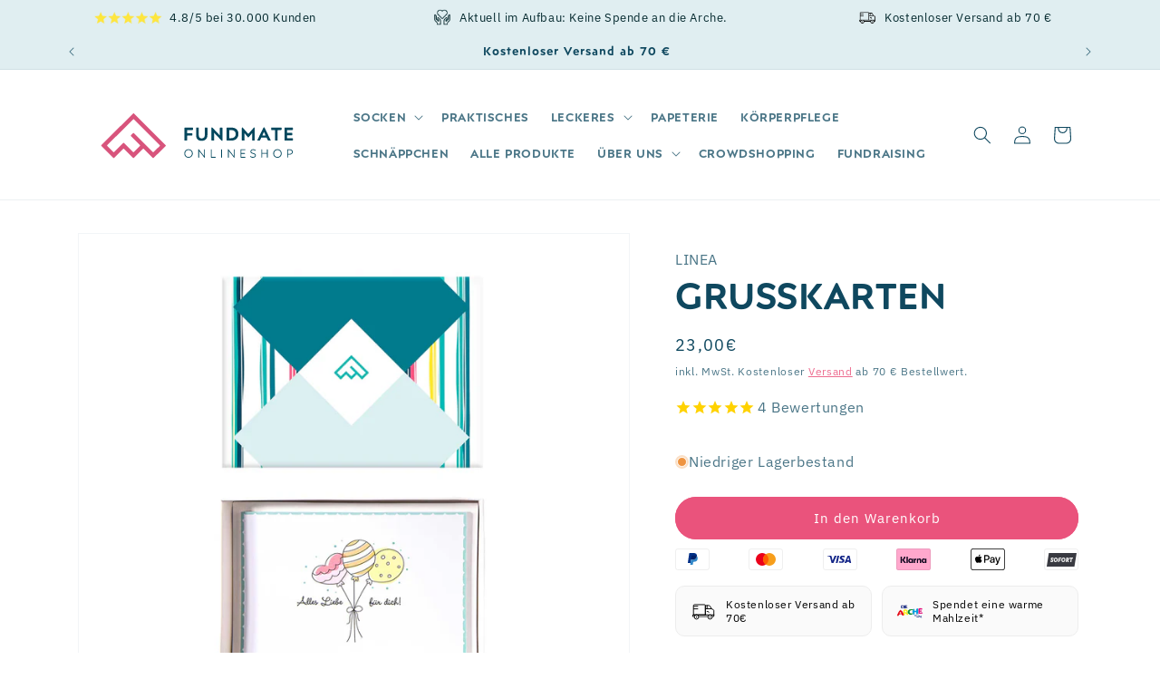

--- FILE ---
content_type: text/html; charset=utf-8
request_url: https://fundmate.shop/products/linea
body_size: 103045
content:
<!doctype html>
<html class="no-js" lang="de">
  <head>
    <script src="https://cdn.ablyft.com/s/32019920.js"></script>
    <!-- Google Tag Manager 
    <script>
      (function(w,d,s,l,i){w[l]=w[l]||[];w[l].push({'gtm.start':
          new Date().getTime(),event:'gtm.js'});var f=d.getElementsByTagName(s)[0],
          j=d.createElement(s),dl=l!='dataLayer'?'&l='+l:'';j.async=true;j.src=
          'https://www.googletagmanager.com/gtm.js?id='+i+dl;f.parentNode.insertBefore(j,f);
          })(window,document,'script','dataLayer','GTM-MV5H35VL');
    </script> -->
    <!-- End Google Tag Manager -->
    <!-- Google tag (gtag.js) -->
    <script async src="https://www.googletagmanager.com/gtag/js?id=AW-16536887632"></script>
    <script>
      window.dataLayer = window.dataLayer || [];
      function gtag(){dataLayer.push(arguments);}
      gtag('js', new Date());

      gtag('config', 'AW-16536887632');
    </script>


    
    <!-- Google tag (gtag.js) -->
    
    <script async src="https://www.googletagmanager.com/gtag/js?id=G-BNYKWX3HF0"></script>
    <script>
      window.dataLayer = window.dataLayer || [];
      function gtag(){dataLayer.push(arguments);}
      gtag('js', new Date());
      gtag('config', 'G-BNYKWX3HF0');
    </script>
    <meta charset="utf-8">
    <meta http-equiv="X-UA-Compatible" content="IE=edge">
    <meta name="viewport" content="width=device-width,initial-scale=1">
    <meta name="theme-color" content="">
    <link rel="canonical" href="https://fundmate.shop/products/linea"><link
        rel="icon"
        type="image/png"
        href="//fundmate.shop/cdn/shop/files/Bildmarke_Pink_32x32_5717f6ab-abdb-4c75-a201-352202301006.png?crop=center&height=32&v=1713866236&width=32"><link
        rel="preconnect"
        href="https://fonts.shopifycdn.com"
        crossorigin><title>
      ᐅ Grußkarten im Lineart Stil | 12er Set | FUNDMATE

        &ndash; fundmate.shop</title>
    
      <meta name="description" content="  Beschreibung Farbenfroh, mit handgezeichneten Lineart-Stil Motiven – das LINEA Glücklichmacher-Set schenkt Freude! Bestehend aus 12 Bambusgrußkarten (inkl. Umschläge). Mit jeder Produktbox, die du kaufst, spendet FUNDMATE 4 € an &quot;Die Arche&quot; Kinderstiftung und damit eine warme Mahlzeit an ein bedürftiges Kind in Deuts">
    
    

<meta property="og:site_name" content="fundmate.shop">
<meta property="og:url" content="https://fundmate.shop/products/linea">
<meta property="og:title" content="ᐅ Grußkarten im Lineart Stil | 12er Set | FUNDMATE">
<meta property="og:type" content="product">
<meta property="og:description" content="  Beschreibung Farbenfroh, mit handgezeichneten Lineart-Stil Motiven – das LINEA Glücklichmacher-Set schenkt Freude! Bestehend aus 12 Bambusgrußkarten (inkl. Umschläge). Mit jeder Produktbox, die du kaufst, spendet FUNDMATE 4 € an &quot;Die Arche&quot; Kinderstiftung und damit eine warme Mahlzeit an ein bedürftiges Kind in Deuts"><meta property="og:image" content="http://fundmate.shop/cdn/shop/files/Linea-Box.jpg?v=1707324700">
  <meta property="og:image:secure_url" content="https://fundmate.shop/cdn/shop/files/Linea-Box.jpg?v=1707324700">
  <meta property="og:image:width" content="2048">
  <meta property="og:image:height" content="2560"><meta property="og:price:amount" content="23,00">
  <meta property="og:price:currency" content="EUR"><meta name="twitter:card" content="summary_large_image">
<meta name="twitter:title" content="ᐅ Grußkarten im Lineart Stil | 12er Set | FUNDMATE">
<meta name="twitter:description" content="  Beschreibung Farbenfroh, mit handgezeichneten Lineart-Stil Motiven – das LINEA Glücklichmacher-Set schenkt Freude! Bestehend aus 12 Bambusgrußkarten (inkl. Umschläge). Mit jeder Produktbox, die du kaufst, spendet FUNDMATE 4 € an &quot;Die Arche&quot; Kinderstiftung und damit eine warme Mahlzeit an ein bedürftiges Kind in Deuts">

    <script src="//fundmate.shop/cdn/shop/t/20/assets/constants.js?v=58251544750838685771725430998" defer="defer"></script>
    <script src="//fundmate.shop/cdn/shop/t/20/assets/pubsub.js?v=158357773527763999511725430998" defer="defer"></script>
    <script src="//fundmate.shop/cdn/shop/t/20/assets/global.js?v=54939145903281508041725430998" defer="defer"></script>
    <script src="//fundmate.shop/cdn/shop/t/20/assets/wf-custom.js?v=93730590391909267931726907980" defer="defer"></script><script src="//fundmate.shop/cdn/shop/t/20/assets/animations.js?v=88693664871331136111725430999" defer="defer"></script><script>window.performance && window.performance.mark && window.performance.mark('shopify.content_for_header.start');</script><meta name="google-site-verification" content="LOZtTpc_pUSthMvlkSfDKGptv-BATKLCPNTC8XW6NSs">
<meta id="shopify-digital-wallet" name="shopify-digital-wallet" content="/32941441157/digital_wallets/dialog">
<meta name="shopify-checkout-api-token" content="8f19ec88b2f6d2836b35ddb8c15eeaba">
<meta id="in-context-paypal-metadata" data-shop-id="32941441157" data-venmo-supported="false" data-environment="production" data-locale="de_DE" data-paypal-v4="true" data-currency="EUR">
<link rel="alternate" type="application/json+oembed" href="https://fundmate.shop/products/linea.oembed">
<script async="async" src="/checkouts/internal/preloads.js?locale=de-DE"></script>
<script id="shopify-features" type="application/json">{"accessToken":"8f19ec88b2f6d2836b35ddb8c15eeaba","betas":["rich-media-storefront-analytics"],"domain":"fundmate.shop","predictiveSearch":true,"shopId":32941441157,"locale":"de"}</script>
<script>var Shopify = Shopify || {};
Shopify.shop = "fundmate-shop.myshopify.com";
Shopify.locale = "de";
Shopify.currency = {"active":"EUR","rate":"1.0"};
Shopify.country = "DE";
Shopify.theme = {"name":"CRO: fundmate\/main","id":170055729416,"schema_name":"Dawn","schema_version":"11.0.0","theme_store_id":null,"role":"main"};
Shopify.theme.handle = "null";
Shopify.theme.style = {"id":null,"handle":null};
Shopify.cdnHost = "fundmate.shop/cdn";
Shopify.routes = Shopify.routes || {};
Shopify.routes.root = "/";</script>
<script type="module">!function(o){(o.Shopify=o.Shopify||{}).modules=!0}(window);</script>
<script>!function(o){function n(){var o=[];function n(){o.push(Array.prototype.slice.apply(arguments))}return n.q=o,n}var t=o.Shopify=o.Shopify||{};t.loadFeatures=n(),t.autoloadFeatures=n()}(window);</script>
<script id="shop-js-analytics" type="application/json">{"pageType":"product"}</script>
<script defer="defer" async type="module" src="//fundmate.shop/cdn/shopifycloud/shop-js/modules/v2/client.init-shop-cart-sync_BH0MO3MH.de.esm.js"></script>
<script defer="defer" async type="module" src="//fundmate.shop/cdn/shopifycloud/shop-js/modules/v2/chunk.common_BErAfWaM.esm.js"></script>
<script defer="defer" async type="module" src="//fundmate.shop/cdn/shopifycloud/shop-js/modules/v2/chunk.modal_DqzNaksh.esm.js"></script>
<script type="module">
  await import("//fundmate.shop/cdn/shopifycloud/shop-js/modules/v2/client.init-shop-cart-sync_BH0MO3MH.de.esm.js");
await import("//fundmate.shop/cdn/shopifycloud/shop-js/modules/v2/chunk.common_BErAfWaM.esm.js");
await import("//fundmate.shop/cdn/shopifycloud/shop-js/modules/v2/chunk.modal_DqzNaksh.esm.js");

  window.Shopify.SignInWithShop?.initShopCartSync?.({"fedCMEnabled":true,"windoidEnabled":true});

</script>
<script>(function() {
  var isLoaded = false;
  function asyncLoad() {
    if (isLoaded) return;
    isLoaded = true;
    var urls = ["https:\/\/cdn1.stamped.io\/files\/widget.min.js?shop=fundmate-shop.myshopify.com","https:\/\/chimpstatic.com\/mcjs-connected\/js\/users\/94992f5087cd365f2360fc109\/a2cf98fd4ec4f7deede4afca7.js?shop=fundmate-shop.myshopify.com","\/\/cdn.shopify.com\/proxy\/b89b82170ca23f9c68483bf2db9fc6ae01800a11d9e12a0b7f5b901c32078ff3\/d2xrtfsb9f45pw.cloudfront.net\/scripttag\/bixgrow-track.js?shop=fundmate-shop.myshopify.com\u0026sp-cache-control=cHVibGljLCBtYXgtYWdlPTkwMA","https:\/\/app.popt.in\/pixel.js?id=187ca36a23446\u0026shop=fundmate-shop.myshopify.com","https:\/\/ext.spinwheelapp.com\/external\/v1\/f1d9b8f14b28a0be\/spps.js?shop=fundmate-shop.myshopify.com","https:\/\/spin.bestfreecdn.com\/storage\/js\/spin-32941441157.js?ver=8\u0026shop=fundmate-shop.myshopify.com","https:\/\/d2xrtfsb9f45pw.cloudfront.net\/creatives\/images\/fundmate-shop_11814\/bixgrow-store-toolbars\/1732621800.js?shop=fundmate-shop.myshopify.com","https:\/\/a.mailmunch.co\/widgets\/site-1051639-070d8d9c90617c69529df98b8e8a02eee2546b34.js?shop=fundmate-shop.myshopify.com"];
    for (var i = 0; i < urls.length; i++) {
      var s = document.createElement('script');
      s.type = 'text/javascript';
      s.async = true;
      s.src = urls[i];
      var x = document.getElementsByTagName('script')[0];
      x.parentNode.insertBefore(s, x);
    }
  };
  if(window.attachEvent) {
    window.attachEvent('onload', asyncLoad);
  } else {
    window.addEventListener('load', asyncLoad, false);
  }
})();</script>
<script id="__st">var __st={"a":32941441157,"offset":3600,"reqid":"575e5937-c668-48d3-8a8b-f8df4a8a0dc2-1769874640","pageurl":"fundmate.shop\/products\/linea","u":"a42cfaec962f","p":"product","rtyp":"product","rid":4677668339845};</script>
<script>window.ShopifyPaypalV4VisibilityTracking = true;</script>
<script id="form-persister">!function(){'use strict';const t='contact',e='new_comment',n=[[t,t],['blogs',e],['comments',e],[t,'customer']],o='password',r='form_key',c=['recaptcha-v3-token','g-recaptcha-response','h-captcha-response',o],s=()=>{try{return window.sessionStorage}catch{return}},i='__shopify_v',u=t=>t.elements[r],a=function(){const t=[...n].map((([t,e])=>`form[action*='/${t}']:not([data-nocaptcha='true']) input[name='form_type'][value='${e}']`)).join(',');var e;return e=t,()=>e?[...document.querySelectorAll(e)].map((t=>t.form)):[]}();function m(t){const e=u(t);a().includes(t)&&(!e||!e.value)&&function(t){try{if(!s())return;!function(t){const e=s();if(!e)return;const n=u(t);if(!n)return;const o=n.value;o&&e.removeItem(o)}(t);const e=Array.from(Array(32),(()=>Math.random().toString(36)[2])).join('');!function(t,e){u(t)||t.append(Object.assign(document.createElement('input'),{type:'hidden',name:r})),t.elements[r].value=e}(t,e),function(t,e){const n=s();if(!n)return;const r=[...t.querySelectorAll(`input[type='${o}']`)].map((({name:t})=>t)),u=[...c,...r],a={};for(const[o,c]of new FormData(t).entries())u.includes(o)||(a[o]=c);n.setItem(e,JSON.stringify({[i]:1,action:t.action,data:a}))}(t,e)}catch(e){console.error('failed to persist form',e)}}(t)}const f=t=>{if('true'===t.dataset.persistBound)return;const e=function(t,e){const n=function(t){return'function'==typeof t.submit?t.submit:HTMLFormElement.prototype.submit}(t).bind(t);return function(){let t;return()=>{t||(t=!0,(()=>{try{e(),n()}catch(t){(t=>{console.error('form submit failed',t)})(t)}})(),setTimeout((()=>t=!1),250))}}()}(t,(()=>{m(t)}));!function(t,e){if('function'==typeof t.submit&&'function'==typeof e)try{t.submit=e}catch{}}(t,e),t.addEventListener('submit',(t=>{t.preventDefault(),e()})),t.dataset.persistBound='true'};!function(){function t(t){const e=(t=>{const e=t.target;return e instanceof HTMLFormElement?e:e&&e.form})(t);e&&m(e)}document.addEventListener('submit',t),document.addEventListener('DOMContentLoaded',(()=>{const e=a();for(const t of e)f(t);var n;n=document.body,new window.MutationObserver((t=>{for(const e of t)if('childList'===e.type&&e.addedNodes.length)for(const t of e.addedNodes)1===t.nodeType&&'FORM'===t.tagName&&a().includes(t)&&f(t)})).observe(n,{childList:!0,subtree:!0,attributes:!1}),document.removeEventListener('submit',t)}))}()}();</script>
<script integrity="sha256-4kQ18oKyAcykRKYeNunJcIwy7WH5gtpwJnB7kiuLZ1E=" data-source-attribution="shopify.loadfeatures" defer="defer" src="//fundmate.shop/cdn/shopifycloud/storefront/assets/storefront/load_feature-a0a9edcb.js" crossorigin="anonymous"></script>
<script data-source-attribution="shopify.dynamic_checkout.dynamic.init">var Shopify=Shopify||{};Shopify.PaymentButton=Shopify.PaymentButton||{isStorefrontPortableWallets:!0,init:function(){window.Shopify.PaymentButton.init=function(){};var t=document.createElement("script");t.src="https://fundmate.shop/cdn/shopifycloud/portable-wallets/latest/portable-wallets.de.js",t.type="module",document.head.appendChild(t)}};
</script>
<script data-source-attribution="shopify.dynamic_checkout.buyer_consent">
  function portableWalletsHideBuyerConsent(e){var t=document.getElementById("shopify-buyer-consent"),n=document.getElementById("shopify-subscription-policy-button");t&&n&&(t.classList.add("hidden"),t.setAttribute("aria-hidden","true"),n.removeEventListener("click",e))}function portableWalletsShowBuyerConsent(e){var t=document.getElementById("shopify-buyer-consent"),n=document.getElementById("shopify-subscription-policy-button");t&&n&&(t.classList.remove("hidden"),t.removeAttribute("aria-hidden"),n.addEventListener("click",e))}window.Shopify?.PaymentButton&&(window.Shopify.PaymentButton.hideBuyerConsent=portableWalletsHideBuyerConsent,window.Shopify.PaymentButton.showBuyerConsent=portableWalletsShowBuyerConsent);
</script>
<script data-source-attribution="shopify.dynamic_checkout.cart.bootstrap">document.addEventListener("DOMContentLoaded",(function(){function t(){return document.querySelector("shopify-accelerated-checkout-cart, shopify-accelerated-checkout")}if(t())Shopify.PaymentButton.init();else{new MutationObserver((function(e,n){t()&&(Shopify.PaymentButton.init(),n.disconnect())})).observe(document.body,{childList:!0,subtree:!0})}}));
</script>
<link id="shopify-accelerated-checkout-styles" rel="stylesheet" media="screen" href="https://fundmate.shop/cdn/shopifycloud/portable-wallets/latest/accelerated-checkout-backwards-compat.css" crossorigin="anonymous">
<style id="shopify-accelerated-checkout-cart">
        #shopify-buyer-consent {
  margin-top: 1em;
  display: inline-block;
  width: 100%;
}

#shopify-buyer-consent.hidden {
  display: none;
}

#shopify-subscription-policy-button {
  background: none;
  border: none;
  padding: 0;
  text-decoration: underline;
  font-size: inherit;
  cursor: pointer;
}

#shopify-subscription-policy-button::before {
  box-shadow: none;
}

      </style>
<script id="sections-script" data-sections="header" defer="defer" src="//fundmate.shop/cdn/shop/t/20/compiled_assets/scripts.js?v=4756"></script>
<script>window.performance && window.performance.mark && window.performance.mark('shopify.content_for_header.end');</script>

    <style data-shopify>
      @font-face {
  font-family: "IBM Plex Sans";
  font-weight: 400;
  font-style: normal;
  font-display: swap;
  src: url("//fundmate.shop/cdn/fonts/ibm_plex_sans/ibmplexsans_n4.4633946c9236bd5cc5d0394ad07b807eb7ca1b32.woff2") format("woff2"),
       url("//fundmate.shop/cdn/fonts/ibm_plex_sans/ibmplexsans_n4.6c6923eb6151e62a09e8a1ff83eaa1ce2a563a30.woff") format("woff");
}

      @font-face {
  font-family: "IBM Plex Sans";
  font-weight: 700;
  font-style: normal;
  font-display: swap;
  src: url("//fundmate.shop/cdn/fonts/ibm_plex_sans/ibmplexsans_n7.a8d2465074d254d8c167d5599b02fc2f97912fc9.woff2") format("woff2"),
       url("//fundmate.shop/cdn/fonts/ibm_plex_sans/ibmplexsans_n7.75e7a78a86c7afd1eb5becd99b7802136f0ed528.woff") format("woff");
}

      @font-face {
  font-family: "IBM Plex Sans";
  font-weight: 400;
  font-style: italic;
  font-display: swap;
  src: url("//fundmate.shop/cdn/fonts/ibm_plex_sans/ibmplexsans_i4.ef77720fc4c9ae616083d1ac737f976e4c15f75b.woff2") format("woff2"),
       url("//fundmate.shop/cdn/fonts/ibm_plex_sans/ibmplexsans_i4.76cc8914ac99481bd93e34f8998da7b57a578a71.woff") format("woff");
}

      @font-face {
  font-family: "IBM Plex Sans";
  font-weight: 700;
  font-style: italic;
  font-display: swap;
  src: url("//fundmate.shop/cdn/fonts/ibm_plex_sans/ibmplexsans_i7.25100a51254494cece6de9741984bfb7fb22bafb.woff2") format("woff2"),
       url("//fundmate.shop/cdn/fonts/ibm_plex_sans/ibmplexsans_i7.7da61352825d18bb0287d7bc79067d47efc4fdda.woff") format("woff");
}

      @font-face {
  font-family: Poppins;
  font-weight: 600;
  font-style: normal;
  font-display: swap;
  src: url("//fundmate.shop/cdn/fonts/poppins/poppins_n6.aa29d4918bc243723d56b59572e18228ed0786f6.woff2") format("woff2"),
       url("//fundmate.shop/cdn/fonts/poppins/poppins_n6.5f815d845fe073750885d5b7e619ee00e8111208.woff") format("woff");
}

      
        :root,
        .color-background-1 {
          --color-background: 255, 
          255, 
          255;
          
            --gradient-background: #ffffff;
          
          --color-foreground: 15, 
          72, 
          95;
          --color-shadow: 234, 
          83, 
          124;
          --color-button: 234, 
          83, 
          124;
          --color-button-text: 255, 
          255, 
          255;
          --color-secondary-button: 255, 
          255, 
          255;
          --color-secondary-button-text: 234, 
          83, 
          124;
          --color-link: 234, 
          83, 
          124;
          --color-badge-foreground: 15, 
          72, 
          95;
          --color-badge-background: 255, 
          255, 
          255;
          --color-badge-border: 15, 
          72, 
          95;
          --payment-terms-background-color: rgb(255 255 255);
        }
      
        
        .color-background-2 {
          --color-background: 224, 
          238, 
          241;
          
            --gradient-background: #e0eef1;
          
          --color-foreground: 15, 
          72, 
          95;
          --color-shadow: 18, 
          18, 
          18;
          --color-button: 15, 
          72, 
          95;
          --color-button-text: 243, 
          243, 
          243;
          --color-secondary-button: 224, 
          238, 
          241;
          --color-secondary-button-text: 18, 
          18, 
          18;
          --color-link: 18, 
          18, 
          18;
          --color-badge-foreground: 15, 
          72, 
          95;
          --color-badge-background: 224, 
          238, 
          241;
          --color-badge-border: 15, 
          72, 
          95;
          --payment-terms-background-color: rgb(224 238 241);
        }
      
        
        .color-inverse {
          --color-background: 224, 
          238, 
          241;
          
            --gradient-background: #e0eef1;
          
          --color-foreground: 255, 
          255, 
          255;
          --color-shadow: 255, 
          255, 
          255;
          --color-button: 224, 
          238, 
          241;
          --color-button-text: 255, 
          255, 
          255;
          --color-secondary-button: 224, 
          238, 
          241;
          --color-secondary-button-text: 255, 
          255, 
          255;
          --color-link: 255, 
          255, 
          255;
          --color-badge-foreground: 255, 
          255, 
          255;
          --color-badge-background: 224, 
          238, 
          241;
          --color-badge-border: 255, 
          255, 
          255;
          --payment-terms-background-color: rgb(224 238 241);
        }
      
        
        .color-accent-1 {
          --color-background: 18, 
          18, 
          18;
          
            --gradient-background: #121212;
          
          --color-foreground: 255, 
          255, 
          255;
          --color-shadow: 18, 
          18, 
          18;
          --color-button: 255, 
          255, 
          255;
          --color-button-text: 18, 
          18, 
          18;
          --color-secondary-button: 18, 
          18, 
          18;
          --color-secondary-button-text: 255, 
          255, 
          255;
          --color-link: 255, 
          255, 
          255;
          --color-badge-foreground: 255, 
          255, 
          255;
          --color-badge-background: 18, 
          18, 
          18;
          --color-badge-border: 255, 
          255, 
          255;
          --payment-terms-background-color: rgb(18 18 18);
        }
      
        
        .color-accent-2 {
          --color-background: 51, 
          79, 
          180;
          
            --gradient-background: #334fb4;
          
          --color-foreground: 255, 
          255, 
          255;
          --color-shadow: 18, 
          18, 
          18;
          --color-button: 255, 
          255, 
          255;
          --color-button-text: 51, 
          79, 
          180;
          --color-secondary-button: 51, 
          79, 
          180;
          --color-secondary-button-text: 255, 
          255, 
          255;
          --color-link: 255, 
          255, 
          255;
          --color-badge-foreground: 255, 
          255, 
          255;
          --color-badge-background: 51, 
          79, 
          180;
          --color-badge-border: 255, 
          255, 
          255;
          --payment-terms-background-color: rgb(51 79 180);
        }
      
      body, .color-background-1, .color-background-2, .color-inverse, .color-accent-1, .color-accent-2 {
        color: rgba(var(--color-foreground), 0.75);
        background-color: rgb(var(--color-background));
      }
      :root {
        --font-body-family: "IBM Plex Sans", 
        sans-serif;
        --font-body-style: normal;
        --font-body-weight: 400;
        --font-body-weight-bold: 700;
        --font-heading-family: Poppins, 
        sans-serif;
        --font-heading-style: normal;
        --font-heading-weight: 600;
        --font-body-scale: 1.0;
        --font-heading-scale: 1.0;
        --media-padding: px;
        --media-border-opacity: 0.05;
        --media-border-width: 1px;
        --media-radius: 0px;
        --media-shadow-opacity: 0.0;
        --media-shadow-horizontal-offset: 0px;
        --media-shadow-vertical-offset: 4px;
        --media-shadow-blur-radius: 5px;
        --media-shadow-visible: 0;
      --page-width: 120rem;
      --page-width-margin: 0rem;
    --product-card-image-padding: 0.0rem;
    --product-card-corner-radius: 0.0rem;
    --product-card-text-alignment: left;
    --product-card-border-width: 0.0rem;
    --product-card-border-opacity: 0.1;
    --product-card-shadow-opacity: 0.0;
    --product-card-shadow-visible: 0;
  --product-card-shadow-horizontal-offset: 0.0rem;
  --product-card-shadow-vertical-offset: 0.4rem;
  --product-card-shadow-blur-radius: 0.5rem;
  --collection-card-image-padding: 0.0rem;
  --collection-card-corner-radius: 0.0rem;
  --collection-card-text-alignment: left;
  --collection-card-border-width: 0.0rem;
  --collection-card-border-opacity: 0.1;
  --collection-card-shadow-opacity: 0.0;
  --collection-card-shadow-visible: 0;
  --collection-card-shadow-horizontal-offset: 0.0rem;
  --collection-card-shadow-vertical-offset: 0.4rem;
  --collection-card-shadow-blur-radius: 0.5rem;
  --blog-card-image-padding: 0.0rem;
  --blog-card-corner-radius: 0.0rem;
  --blog-card-text-alignment: left;
  --blog-card-border-width: 0.0rem;
  --blog-card-border-opacity: 0.1;
  --blog-card-shadow-opacity: 0.0;
  --blog-card-shadow-visible: 0;
  --blog-card-shadow-horizontal-offset: 0.0rem;
  --blog-card-shadow-vertical-offset: 0.4rem;
  --blog-card-shadow-blur-radius: 0.5rem;
  --badge-corner-radius: 4.0rem;
  --popup-border-width: 1px;
  --popup-border-opacity: 0.1;
  --popup-corner-radius: 0px;
  --popup-shadow-opacity: 0.05;
  --popup-shadow-horizontal-offset: 0px;
  --popup-shadow-vertical-offset: 4px;
  --popup-shadow-blur-radius: 5px;
  --drawer-border-width: 1px;
  --drawer-border-opacity: 0.1;
  --drawer-shadow-opacity: 0.0;
  --drawer-shadow-horizontal-offset: 0px;
  --drawer-shadow-vertical-offset: 4px;
  --drawer-shadow-blur-radius: 5px;
  --spacing-sections-desktop: 0px;
  --spacing-sections-mobile: 0
px;
  --grid-desktop-vertical-spacing: 8px;
  --grid-desktop-horizontal-spacing: 8px;
  --grid-mobile-vertical-spacing: 4px;
  --grid-mobile-horizontal-spacing: 4px;
  --text-boxes-border-opacity: 0.1;
  --text-boxes-border-width: 0px;
  --text-boxes-radius: 0px;
  --text-boxes-shadow-opacity: 0.0;
  --text-boxes-shadow-visible: 0;
  --text-boxes-shadow-horizontal-offset: 0px;
  --text-boxes-shadow-vertical-offset: 4px;
  --text-boxes-shadow-blur-radius: 5px;
  --buttons-radius: 40px;
  --buttons-radius-outset: 41px;
  --buttons-border-width: 1px;
  --buttons-border-opacity: 1.0;
  --buttons-shadow-opacity: 0.0;
  --buttons-shadow-visible: 0;
  --buttons-shadow-horizontal-offset: 0px;
  --buttons-shadow-vertical-offset: 4px;
  --buttons-shadow-blur-radius: 5px;
  --buttons-border-offset: 0.3px;
  --inputs-radius: 40px;
  --inputs-border-width: 1px;
  --inputs-border-opacity: 0.55;
  --inputs-shadow-opacity: 0.0;
  --inputs-shadow-horizontal-offset: 0px;
  --inputs-margin-offset: 0px;
  --inputs-shadow-vertical-offset: 4px;
  --inputs-shadow-blur-radius: 5px;
  --inputs-radius-outset: 41
px;
  --variant-pills-radius: 40px;
  --variant-pills-border-width: 1px;
  --variant-pills-border-opacity: 0.55;
  --variant-pills-shadow-opacity: 0.0;
  --variant-pills-shadow-horizontal-offset: 0px;
  --variant-pills-shadow-vertical-offset: 4px;
  --variant-pills-shadow-blur-radius: 5px;
}
*,
*::before,
*::after {
  box-sizing: inherit;
}
html {
  box-sizing: border-box;
  font-size: calc(var(--font-body-scale) * 62.5%);
  height: 100%;
}
body {
  display: grid;
  grid-template-rows: auto auto 1fr auto;
  grid-template-columns: 100%;
  min-height: 100%;
  margin: 0;
  font-size: 1.5rem;
  letter-spacing: 0.06rem;
  line-height: calc(1 + 0.8 / var(--font-body-scale));
  font-family: var(--font-body-family);
  font-style: var(--font-body-style);
  font-weight: var(--font-body-weight);
}

@font-face {
  font-family: 'Posterama';
  src: url('https://cdn.shopify.com/s/files/1/0329/4144/1157/files/PosteramaText-SemiBold.woff?v=1697120485') format('woff2');
}
@media screen and (min-width: 750px) {
  body {
    font-size: 1.6rem;
  }
}
    </style>
    <link href="//fundmate.shop/cdn/shop/t/20/assets/base.css?v=118615219981094539011725430998" rel="stylesheet" type="text/css" media="all" />
    <link href="//fundmate.shop/cdn/shop/t/20/assets/fl-custom.css?v=172590920613107398311725430998" rel="stylesheet" type="text/css" media="all" />
<link
        rel="preload"
        as="font"
        href="//fundmate.shop/cdn/fonts/ibm_plex_sans/ibmplexsans_n4.4633946c9236bd5cc5d0394ad07b807eb7ca1b32.woff2"
        type="font/woff2"
        crossorigin><link
        rel="preload"
        as="font"
        href="//fundmate.shop/cdn/fonts/poppins/poppins_n6.aa29d4918bc243723d56b59572e18228ed0786f6.woff2"
        type="font/woff2"
        crossorigin><link
        rel="stylesheet"
        href="//fundmate.shop/cdn/shop/t/20/assets/component-predictive-search.css?v=118923337488134913561725431000"
        media="print"
        onload="this.media='all'"><link href="//fundmate.shop/cdn/shop/t/20/assets/wf-custom.css?v=113813927990209959641728402014" rel="stylesheet" type="text/css" media="all" />
    <script>
      document.documentElement.className = document.documentElement.className.replace('no-js', 'js');
      if (Shopify.designMode) {
        document.documentElement.classList.add('shopify-design-mode');
      }
    </script>

    <!-- "snippets/shogun-head.liquid" was not rendered, the associated app was uninstalled -->
    
    
      <script type="text/javascript">
  window.Pop = window.Pop || {};
  window.Pop.common = window.Pop.common || {};
  window.Pop.common.shop = {
    permanent_domain: 'fundmate-shop.myshopify.com',
    currency: "EUR",
    money_format: "{{amount_with_comma_separator}}€",
    id: 32941441157
  };
  

  window.Pop.common.template = 'product';
  window.Pop.common.cart = {};
  window.Pop.common.vapid_public_key = "BJuXCmrtTK335SuczdNVYrGVtP_WXn4jImChm49st7K7z7e8gxSZUKk4DhUpk8j2Xpiw5G4-ylNbMKLlKkUEU98=";
  window.Pop.global_config = {"asset_urls":{"loy":{},"rev":{},"pu":{"init_js":null},"widgets":{"init_js":"https:\/\/cdn.shopify.com\/s\/files\/1\/0194\/1736\/6592\/t\/1\/assets\/ba_widget_init.js?v=1704919191","modal_js":"https:\/\/cdn.shopify.com\/s\/files\/1\/0194\/1736\/6592\/t\/1\/assets\/ba_widget_modal.js?v=1704919193","modal_css":"https:\/\/cdn.shopify.com\/s\/files\/1\/0194\/1736\/6592\/t\/1\/assets\/ba_widget_modal.css?v=1654723622"},"forms":{},"global":{"helper_js":"https:\/\/cdn.shopify.com\/s\/files\/1\/0194\/1736\/6592\/t\/1\/assets\/ba_pop_tracking.js?v=1704919189"}},"proxy_paths":{"pop":"\/apps\/ba-pop","app_metrics":"\/apps\/ba-pop\/app_metrics","push_subscription":"\/apps\/ba-pop\/push"},"aat":["pop"],"pv":false,"sts":false,"bam":false,"batc":false,"base_money_format":"€{{amount_with_comma_separator}}","loy_js_api_enabled":false,"shop":{"id":32941441157,"name":"fundmate.shop","domain":"fundmate.shop"}};
  window.Pop.widgets_config = {"id":193479,"active":false,"frequency_limit_amount":1,"frequency_limit_time_unit":"days","background_image":{"position":"none","widget_background_preview_url":""},"initial_state":{"body":"Meld dich jetzt für unseren Newsletter an und sicher dir 10 % Rabatt auf deine nächste Bestellung!","title":"Lust auf die neusten News \u0026 Spitzenrabatte?","cta_text":"Anmelden","show_email":"true","action_text":"Anmelden","footer_text":"Deine Einwilligung kannst du jederzeit widerrufen. Wir schicken dir keinen Spam, versprochen.","dismiss_text":"","email_placeholder":"Email-Addresse","phone_placeholder":"Phone Number"},"success_state":{"body":"Wir haben dir eine Bestätigungsmail mit deinem Rabattcode geschickt.","title":"Willkommen!","cta_text":"Zum Shop","cta_action":"dismiss","redirect_url":"","open_url_new_tab":"false"},"closed_state":{"action":"close_widget","font_size":"20","action_text":"GET 10% OFF","display_offset":"300","display_position":"left"},"error_state":{"submit_error":"Sorry, please try again later","invalid_email":"Ungültige Email-Adresse","error_subscribing":"Error subscribing, try again later","already_registered":"You have already registered","invalid_phone_number":"Please enter valid phone number!"},"trigger":{"action":"on_timer","delay_in_seconds":"5"},"colors":{"link_color":"#4FC3F7","sticky_bar_bg":"#C62828","cta_font_color":"#fff","body_font_color":"#0f485f","sticky_bar_text":"#fff","background_color":"#fff","error_text_color":"#ff2626","title_font_color":"#0f485f","footer_font_color":"#0f485f","dismiss_font_color":"#bbb","cta_background_color":"#ea537c","sticky_coupon_bar_bg":"#286ef8","error_text_background":"","sticky_coupon_bar_text":"#fff"},"sticky_coupon_bar":{"enabled":"false","message":"Don't forget to use your code"},"display_style":{"font":"Arial","size":"regular","align":"center"},"dismissable":true,"has_background":false,"opt_in_channels":["email"],"rules":[],"widget_css":".powered_by_rivo{\n  display: block;\n}\n.ba_widget_main_design {\n  background: #fff;\n}\n.ba_widget_content{text-align: center}\n.ba_widget_parent{\n  font-family: Arial;\n}\n.ba_widget_parent.background{\n}\n.ba_widget_left_content{\n}\n.ba_widget_right_content{\n}\n#ba_widget_cta_button:disabled{\n  background: #ea537ccc;\n}\n#ba_widget_cta_button{\n  background: #ea537c;\n  color: #fff;\n}\n#ba_widget_cta_button:after {\n  background: #ea537ce0;\n}\n.ba_initial_state_title, .ba_success_state_title{\n  color: #0f485f;\n}\n.ba_initial_state_body, .ba_success_state_body{\n  color: #0f485f;\n}\n.ba_initial_state_dismiss_text{\n  color: #bbb;\n}\n.ba_initial_state_footer_text, .ba_initial_state_sms_agreement{\n  color: #0f485f;\n}\n.ba_widget_error{\n  color: #ff2626;\n  background: ;\n}\n.ba_link_color{\n  color: #4FC3F7;\n}\n","custom_css":null,"logo":"https:\/\/d15d3imw3mjndz.cloudfront.net\/mczlvazu0wxxka6maoj9fpk47180"};
</script>


<script type="text/javascript">
  

  (function() {
    //Global snippet for Email Popups
    //this is updated automatically - do not edit manually.
    document.addEventListener('DOMContentLoaded', function() {
      function loadScript(src, defer, done) {
        var js = document.createElement('script');
        js.src = src;
        js.defer = defer;
        js.onload = function(){done();};
        js.onerror = function(){
          done(new Error('Failed to load script ' + src));
        };
        document.head.appendChild(js);
      }

      function browserSupportsAllFeatures() {
        return window.Promise && window.fetch && window.Symbol;
      }

      if (browserSupportsAllFeatures()) {
        main();
      } else {
        loadScript('https://polyfill-fastly.net/v3/polyfill.min.js?features=Promise,fetch', true, main);
      }

      function loadAppScripts(){
        const popAppEmbedEnabled = document.getElementById("pop-app-embed-init");

        if (window.Pop.global_config.aat.includes("pop") && !popAppEmbedEnabled){
          loadScript(window.Pop.global_config.asset_urls.widgets.init_js, true, function(){});
        }
      }

      function main(err) {
        loadScript(window.Pop.global_config.asset_urls.global.helper_js, false, loadAppScripts);
      }
    });
  })();
</script>

  <!-- BEGIN app block: shopify://apps/complianz-gdpr-cookie-consent/blocks/bc-block/e49729f0-d37d-4e24-ac65-e0e2f472ac27 -->

    
    

    
    
        <script>
            var sDomain = location.host;
            (function(){
                window.thirdPartyScriptDefinition = [
                    
                ]
            })();(()=>{
                var sDomain=location.host;
                const __useGoogleConsentMode =false;
                const __whiteListForConsentMode =[];
                const __dataLayerName ='';
                (()=>{var i={z:"thirdPartyScriptDefinition",o:"Shopify",c:"analytics",d:"publish",i:"src",l:"provider",p:"type_0",y:"type_1",f:"type_2",n:"true",a:"length",r:"detail",A:"Proxy",j:"setInterval",F:"clearInterval",g:"find",X:"filter",G:"forEach",H:"splice",Z:"hasOwnProperty",M:"addEventListener",u:"includes",h:"push",_:"cookie",P:"set",O:"get",s:"gtag",D:"ad_storage",I:"ad_user_data",T:"ad_personalization",b:"analytics_storage",x:"functionality_storage",C:"personalization_storage",L:"security_storage",R:"wait_for_update",k:"consent",U:"default",q:"ads_data_redaction",B:"google_consent_mode",J:"dataLayer",e:"granted",t:"denied",Q:"update",V:"GDPR_LC:userConsentSetting",W:1500,m:null},o={[i.D]:i.t,[i.I]:i.t,[i.T]:i.t,[i.b]:i.t,[i.x]:i.t,[i.C]:i.t,[i.L]:i.t,[i.R]:i.W};((a,l,t,f,p=[],c=t.J)=>{let y=function(r,e){return!!r[t.g](n=>!!n&&!!e&&n[t.i]&&e[t.i]&&n[t.i]===e[t.i]&&n[t._]===e[t._])},g=r=>f?!!p[t.g](e=>{if(typeof r[t.i]=="string")return r[t.i][t.u](e);if(typeof r[t.l]=="string")return r[t.l][t.u](e)}):!1,u=function(r){let e=[];for(let s=0;s<r[t.a];s++)r[s]||e[t.h](s);let n=r[t.a]-e[t.a];return e[t.G](s=>r[t.H](s,1)),n},d=[],h={[t.P]:(r,e,n,s)=>{let _=u(r);return e===t.a?r[t.a]=_:n!=null&&(y(r,n)||g(n)||(d[e]=n)),!0},[t.O]:(r,e)=>r[e]};if(a[t.z]=new a[t.A](d,h),f){a[c]=a[c]||[],a[t.s]=function(...n){a[c][t.h](n)},a[t.s](t.k,t.U,{...o}),a[t.s](t.P,t.q,!0);let r=a[t.j](()=>{!!a[t.o]&&!!a[t.o][t.c]&&!!a[t.o][t.c][t.d]&&(a[t.F](r),a[t.o][t.c][t.d](t.B,{...o}))},5),e=n=>{Date.now()-t.m<50||(t.m=Date.now(),o[t.D]=n[t.r][t.f][t.n]?t.e:t.t,o[t.I]=n[t.r][t.f][t.n]?t.e:t.t,o[t.T]=n[t.r][t.f][t.n]?t.e:t.t,o[t.b]=n[t.r][t.y][t.n]?t.e:t.t,o[t.x]=n[t.r][t.p][t.n]?t.e:t.t,o[t.C]=n[t.r][t.y][t.n]?t.e:t.t,o[t.L]=n[t.r][t.p][t.n]?t.e:t.t,a[t.s](t.k,t.Q,{...o}))};l[t.M](t.V,e)}})(window,document,i,__useGoogleConsentMode,__whiteListForConsentMode,__dataLayerName);})();
                const definitions = [];
                definitions.length > 0 && window.thirdPartyScriptDefinition.push(...definitions);
                window.BC_JSON_ObjectBypass={"__cfduid":{"description":"The _cfduid cookie helps Cloudflare detect malicious visitors to our Customers’ websites and minimizes blocking legitimate users.","path":"\/","domain":"","provider":"Cloudflare","type":"type_0","expires":"2592000","recommendation":"0","editable":"false","deletable":"false","set":"0","name":"__cfduid","group":"","src":"","uuid":"_7fb1b3fe_5142_4035_bdad_9fb4623d5e5e"},"_ab":{"description":"Used in connection with access to admin.","path":"\/","domain":"","provider":"Shopify","type":"type_0","expires":"86400","recommendation":"0","editable":"false","deletable":"false","set":"0","name":"_ab","group":"","src":"","uuid":"_ebdc9388_2b57_4907_af22_cb751604d774"},"_bc_c_set":{"ShopifyMinConsent":false,"live":"1","optIn":true,"description":"Used in connection with GDPR legal Cookie. Test 42!","path":"\/","domain":"","provider":"GDPR Legal Cookie","type":"type_0","expires":"2592000","recommendation":"0","editable":"false","deletable":"false","set":"0","name":"_bc_c_set","group":"","src":"","uuid":"_19f7815f_ce07_443d_98b2_eeacabc2dfc7"},"_landing_page":{"description":"Track landing pages.","path":"\/","domain":"","provider":"Shopify","type":"type_1","expires":"1209600","recommendation":"1","editable":"true","deletable":"false","set":"1","name":"_landing_page","group":"","src":"","uuid":"_76380ec8_a425_4875_b23c_48b4a1ff4e4a"},"_orig_referrer":{"description":"Used in connection with shopping cart.","path":"\/","domain":"","provider":"Shopify","type":"type_1","expires":"1209600","recommendation":"1","editable":"true","deletable":"false","set":"1","name":"_orig_referrer","group":"","src":"","uuid":"_f01bf0aa_0a0e_40b1_9728_6731d4279e88"},"_s":{"description":"Shopify analytics.","path":"\/","domain":"","provider":"Shopify","type":"type_1","expires":"1800","recommendation":"1","editable":"true","deletable":"false","set":"1","name":"_s","group":"","src":"","uuid":"_b616fdc5_204c_4dfb_a446_e624d5f044e1"},"_secure_session_id":{"description":"Used in connection with navigation through a storefront.","path":"\/","domain":"","provider":"Shopify","type":"type_0","expires":"2592000","recommendation":"0","editable":"false","deletable":"false","set":"0","name":"_secure_session_id","group":"","src":"","uuid":"_2072befc_3e8d_4189_84ed_0dd1ccb87bc2"},"_shopify_d":{"description":"Shopify analytics.","path":"\/","domain":"","provider":"Shopify","type":"type_1","expires":"1209600","recommendation":"1","editable":"true","deletable":"false","set":"1","name":"_shopify_d","group":"","src":"","uuid":"_aa31dec8_1e59_479b_bd2d_a91587f5a048"},"_shopify_fs":{"description":"Shopify analytics.","path":"\/","domain":"","provider":"Shopify","type":"type_1","expires":"1209600","recommendation":"1","editable":"true","deletable":"false","set":"1","name":"_shopify_fs","group":"","src":"","uuid":"_8307c04f_47e6_46b1_8b2e_7a2cd874565d"},"_shopify_m":{"description":"Used for managing customer privacy settings.","path":"\/","domain":"","provider":"Shopify","type":"type_0","expires":"31536000","recommendation":"0","editable":"false","deletable":"false","set":"0","name":"_shopify_m","group":"","src":"","uuid":"_676ff8c0_184d_42fe_9526_42054b783d12"},"_shopify_s":{"description":"Shopify analytics.","path":"\/","domain":"","provider":"Shopify","type":"type_1","expires":"1800","recommendation":"1","editable":"true","deletable":"false","set":"1","name":"_shopify_s","group":"","src":"","uuid":"_15deeb29_9f27_4b7f_b58e_ea5ff75aca64"},"_shopify_sa_p":{"description":"Shopify analytics relating to marketing \u0026 referrals.","path":"\/","domain":"","provider":"Shopify","type":"type_1","expires":"1800","recommendation":"1","editable":"true","deletable":"false","set":"1","name":"_shopify_sa_p","group":"","src":"","uuid":"_a771b53e_a165_4e76_989e_e2f5a74ea27c"},"_shopify_sa_t":{"description":"Shopify analytics relating to marketing \u0026 referrals.","path":"\/","domain":"","provider":"Shopify","type":"type_1","expires":"1800","recommendation":"1","editable":"true","deletable":"false","set":"1","name":"_shopify_sa_t","group":"","src":"","uuid":"_226c3707_e681_4033_aa0a_70a067d95aba"},"_shopify_tm":{"description":"Used for managing customer privacy settings.","path":"\/","domain":"","provider":"Shopify","type":"type_0","expires":"31536000","recommendation":"0","editable":"false","deletable":"false","set":"0","name":"_shopify_tm","group":"","src":"","uuid":"_8060341d_92db_4497_93d7_a00a62ed846c"},"_shopify_tw":{"description":"Used for managing customer privacy settings.","path":"\/","domain":"","provider":"Shopify","type":"type_0","expires":"31536000","recommendation":"0","editable":"false","deletable":"false","set":"0","name":"_shopify_tw","group":"","src":"","uuid":"_d96cd122_7c3a_4380_972d_34c92b6bc31f"},"_shopify_u":{"description":"Used to facilitate updating customer account information.","path":"\/","domain":"","provider":"Shopify","type":"type_0","expires":"31536000","recommendation":"0","editable":"false","deletable":"false","set":"0","name":"_shopify_u","group":"","src":"","uuid":"_82f0f175_3e24_46de_b1c0_ee62d823659a"},"_shopify_uniq":{"description":"Shopify analytics.","path":"\/","domain":"","provider":"Shopify","type":"type_1","expires":"1800","recommendation":"1","editable":"true","deletable":"false","set":"1","name":"_shopify_uniq","group":"","src":"","uuid":"_1fcee99a_cc71_4d98_bef8_e0c69c0f6cce"},"_shopify_visit":{"description":"Shopify analytics.","path":"\/","domain":"","provider":"Shopify","type":"type_1","expires":"1800","recommendation":"1","editable":"true","deletable":"false","set":"1","name":"_shopify_visit","group":"","src":"","uuid":"_92118145_7b27_4638_8d02_5eb2d45bd251"},"_shopify_y":{"description":"Shopify analytics.","path":"\/","domain":"","provider":"Shopify","type":"type_1","expires":"31536000","recommendation":"1","editable":"true","deletable":"false","set":"1","name":"_shopify_y","group":"","src":"","uuid":"_80e9b7c9_5a43_4deb_bf10_dd3395094331"},"_storefront_u":{"description":"Used to facilitate updating customer account information.","path":"\/","domain":"","provider":"Shopify","type":"type_0","expires":"31536000","recommendation":"0","editable":"false","deletable":"false","set":"0","name":"_storefront_u","group":"","src":"","uuid":"_d8fc9727_d941_49d4_874f_d726b6766c06"},"_tracking_consent":{"description":"For Shopify User Consent Tracking.","path":"\/","domain":"","provider":"Shopify","type":"type_0","expires":"31536000","recommendation":"0","editable":"false","deletable":"false","set":"0","name":"_tracking_consent","group":"","src":"","uuid":"_191235f4_1cf4_4812_bd3e_20eec28b9436"},"_y":{"description":"Shopify analytics.","path":"\/","domain":"","provider":"Shopify","type":"type_1","expires":"31536000","recommendation":"1","editable":"true","deletable":"false","set":"1","name":"_y","group":"","src":"","uuid":"_1c2bd9c9_5934_4916_a285_374ae46f7270"},"ab_test_*":{"description":"Shopify analytics.","path":"\/","domain":"","provider":"Shopify","type":"type_1","expires":"1800","recommendation":"1","editable":"true","deletable":"false","set":"1","name":"ab_test_*","group":"","src":"","uuid":"_34a25eb7_7a32_4dfe_aae2_e3290bff49c8"},"ablyft_exps":{"name":"ablyft_exps","description":"Is set and updated when a visitor is bucketed into an experiment\/variation.","path":"\/","provider":"ablyft","group":"","src":"","deletable":true,"expires":"2592000","type":"type_0","recommendation":"2","editable":true,"set":"0","uuid":"_8ef514e4_24b5_44a8_849e_3ec0a12fb5cc"},"bgaffilite_id":{"name":"bgaffilite_id","description":"Spendentracking","path":"\/","domain":"","provider":"BixGrow","group":"Spendentracking","src":"","deletable":true,"expires":"31536000","type":"type_0","recommendation":"2","editable":true,"set":"0","uuid":"_c24b9bce_3cce_4d75_a7c9_2864c6d12cbc"},"bgclick_id":{"name":"bgclick_id","description":"Spendentracking","path":"\/","domain":"","provider":"BixGrow","group":"Spendentracking","src":"","deletable":true,"expires":"31536000","type":"type_0","recommendation":"2","editable":true,"set":"0","uuid":"_2e0140f7_b995_489a_bdc2_7b86ae1a47b4"},"bgexpire_time":{"name":"bgexpire_time","description":"Spendentracking","path":"\/","domain":"","provider":"BixGrow","group":"Spendentracking","src":"","deletable":true,"expires":"31536000","type":"type_0","recommendation":"2","editable":true,"set":"0","uuid":"_3190b7da_75d6_478c_a504_20dc91e4cebf"},"bglast_click":{"name":"bglast_click","description":"Spendentracking","path":"\/","domain":"","provider":"BixGrow","group":"Spendentracking","src":"","deletable":true,"expires":"31536000","type":"type_0","recommendation":"2","editable":true,"set":"0","uuid":"_5b0430f6_fa1a_4784_b13b_daaed274faf9"},"bgvisitor_id":{"name":"bgvisitor_id","description":"Spendentracking","path":"\/","domain":"","provider":"BixGrow","group":"Spendentracking","src":"","deletable":true,"expires":"31536000","type":"type_0","recommendation":"2","editable":true,"set":"0","uuid":"_db655ded_99db_49b4_8ad7_3eabc67b13ce"},"Cart":{"description":"Used in connection with shopping cart.","path":"\/","domain":"","provider":"Shopify","type":"type_0","expires":"1209600","recommendation":"0","editable":"false","deletable":"false","set":"0","name":"Cart","group":"","src":"","uuid":"_09ad6bd1_8d58_4d17_bc6a_43e0dca5b8f3"},"cart":{"description":"Used in connection with shopping cart.","path":"\/","domain":"","provider":"Shopify","type":"type_0","expires":"1209600","recommendation":"0","editable":"false","deletable":"false","set":"0","name":"cart","group":"","src":"","uuid":"_8310163e_bd71_4f45_9894_a867c43cea04"},"cart_currency":{"description":"Used in connection with cart and checkout.","path":"\/","domain":"","provider":"Shopify","type":"type_0","expires":"31536000","recommendation":"0","editable":"false","deletable":"false","set":"0","name":"cart_currency","group":"","src":"","uuid":"_cbafb38a_2372_4fe8_b99d_012de291f894"},"cart_sig":{"description":"Used in connection with cart and checkout.","path":"\/","domain":"","provider":"Shopify","type":"type_0","expires":"1209600","recommendation":"0","editable":"false","deletable":"false","set":"0","name":"cart_sig","group":"","src":"","uuid":"_ad34a0aa_35e7_4c9a_9cb1_64b35bb974e9"},"cart_ts":{"description":"Used in connection with cart and checkout.","path":"\/","domain":"","provider":"Shopify","type":"type_0","expires":"1209600","recommendation":"0","editable":"false","deletable":"false","set":"0","name":"cart_ts","group":"","src":"","uuid":"_28072390_c688_42c6_a711_f212a9f4a1cd"},"cart_ver":{"description":"Used in connection with cart and checkout.","path":"\/","domain":"","provider":"Shopify","type":"type_0","expires":"1209600","recommendation":"0","editable":"false","deletable":"false","set":"0","name":"cart_ver","group":"","src":"","uuid":"_788a62f0_b123_4459_9037_bf9dd77644c1"},"checkout_token":{"description":"Used in connection with cart and checkout.","path":"\/","domain":"","provider":"Shopify","type":"type_0","expires":"31536000","recommendation":"0","editable":"false","deletable":"false","set":"0","name":"checkout_token","group":"","src":"","uuid":"_5309cf45_1131_4e7f_b08d_9c480b690f7a"},"gdpr_legal_cookie_session":{"description":"Used in connection with GDPR legal Cookie.","path":"\/","domain":"","provider":"GDPR Legal Cookie","type":"type_0","expires":"0","recommendation":"0","editable":"false","deletable":"false","set":"0","name":"gdpr_legal_cookie_session","group":"","src":"","uuid":"_a2b8e9e8_a16e_4947_bb5c_89197c7b1956"},"ki_r":{"description":"Shopify analytics.","path":"\/","domain":"","provider":"Shopify","type":"type_1","expires":"1800","recommendation":"1","editable":"true","deletable":"false","set":"1","name":"ki_r","group":"","src":"","uuid":"_de0e30a2_889d_4351_ba19_93703044c149"},"ki_t":{"description":"Shopify analytics.","path":"\/","domain":"","provider":"Shopify","type":"type_1","expires":"1800","recommendation":"1","editable":"true","deletable":"false","set":"1","name":"ki_t","group":"","src":"","uuid":"_aef8e90d_059e_4235_a41f_115d2a312429"},"Secret":{"description":"Used in connection with checkout.","path":"\/","domain":"","provider":"Shopify","type":"type_0","expires":"31536000","recommendation":"0","editable":"false","deletable":"false","set":"0","name":"Secret","group":"","src":"","uuid":"_48fa0c6f_fe9d_46bf_b5d7_b85cef61f74f"},"secure_customer_sig":{"description":"Used in connection with customer login.","path":"\/","domain":"","provider":"Shopify","type":"type_0","expires":"31536000","recommendation":"0","editable":"false","deletable":"false","set":"0","name":"secure_customer_sig","group":"","src":"","uuid":"_2d6c4359_a831_4dfd_9096_3bc734d9a242"},"storefront_digest":{"description":"Used in connection with customer login.","path":"\/","domain":"","provider":"Shopify","type":"type_0","expires":"31536000","recommendation":"0","editable":"false","deletable":"false","set":"0","name":"storefront_digest","group":"","src":"","uuid":"_29452313_6ed9_42a3_872c_485ee0be1b9f"},"tracked_start_checkout":{"description":"Shopify analytics relating to checkout.","path":"\/","domain":"","provider":"Shopify","type":"type_1","expires":"1800","recommendation":"1","editable":"true","deletable":"false","set":"1","name":"tracked_start_checkout","group":"","src":"","uuid":"_5be82e2c_c564_49cf_9cc2_81976a1039dc"},"XSRF-TOKEN":{"description":"Used in connection with GDPR legal Cookie.","path":"\/","domain":"","provider":"GDPR Legal Cookie","type":"type_0","expires":"31536000","recommendation":"0","editable":"false","deletable":"false","set":"0","name":"XSRF-TOKEN","group":"","src":"","uuid":"_e086c023_a6f1_4070_a4cb_8e02e357258c"},"ablyft_queue":{"name":"ablyft_queue","description":"Is set when a visitor triggers an event\/goal. After sending the event to ABlyft it is cleared.","path":"\/","domain":"","provider":"ablyft","group":"","src":"","deletable":true,"expires":"2592000","type":"type_0","recommendation":"2","editable":true,"set":"0","uuid":"d807345c_9c55_4694_8a83_b0159f0b9c92"},"ablyft_uvs":{"name":"ablyft_uvs","description":"Is set on the first pageview and update with every further pageview of a visitor.","path":"\/","domain":"","provider":"ablyft","group":"","src":"","deletable":true,"expires":"2592000","type":"type_0","recommendation":"2","editable":true,"set":"0","uuid":"a88a30f4_1a33_432f_a0da_289d70ebf4f5"},"ablyft_tracking_consent":{"name":"ablyft_tracking_consent","description":"Is set when enableTrackingConsent or disableTrackingConsent is triggered via API.\nExample content:","path":"\/","domain":"","provider":"ablyft","group":"","src":"","deletable":true,"expires":"2592000","type":"type_0","recommendation":"2","editable":true,"set":"0","uuid":"6107e832_9393_4825_b71c_7131e7208646"}};
                const permanentDomain = 'fundmate-shop.myshopify.com';
                window.BC_GDPR_2ce3a13160348f524c8cc9={'google':[],'_bc_c_set':'customScript','customScriptsSRC':[]};
                var GDPR_LC_versionNr=202401311200;var GDPR_LC_ZLoad=function(){var defaultDefinition=[
                    // { "src": "facebook", "cookie": "fr", "provider": "facebook.com", "description": "", "expires": 7776000, "domain": "facebook.com", "declaration": 1, "group": "facebook" }, { "src": "facebook", "cookie": "_fbp", "provider": sDomain, "description": "", "expires": 7776000, "domain": sDomain, "declaration": 1, "group": "facebook" }, { "src": "google-analytics.com", "cookie": "_ga", "provider": sDomain, "description": "", "expires": 63072000, "domain": sDomain, "declaration": 1, "group": "google" }, { "src": "googletagmanager.com", "cookie": "_ga", "provider": sDomain, "description": "", "expires": 63072000, "domain": sDomain, "declaration": 1, "group": "google" }, { "src": "googletagmanager.com", "cookie": "_gid", "provider": sDomain, "description": "", "expires": 86400, "domain": sDomain, "declaration": 1, "group": "google" }, { "src": "googletagmanager.com", "cookie": "_gat", "provider": sDomain, "description": "", "expires": 86400, "domain": sDomain, "declaration": 1, "group": "google" }, { "src": "googleadservices.com", "cookie": "IDE", "provider": sDomain, "description": "", "expires": 63072000, "domain": sDomain, "declaration": 2, "group": "google Ads" }
                ]; if (window.thirdPartyScriptDefinition ===undefined) { window.thirdPartyScriptDefinition=[]; defaultDefinition.forEach(function (value) { window.thirdPartyScriptDefinition.push(value) }) } else { var exist=false; defaultDefinition.forEach(function (script) { window.thirdPartyScriptDefinition.forEach(function (value) { if (value.src ===script.src && value.cookie ===script.cookie) { exist=true } }); if (!exist) { window.thirdPartyScriptDefinition.push(script) } }) } (function polyfill(){if (!Array.from) { Array.from=(function(){var toStr=Object.prototype.toString; var isCallable=function (fn) { return typeof fn ==='function' || toStr.call(fn) ==='[object Function]' }; var toInteger=function (value) { var number=Number(value); if (isNaN(number)) { return 0 } if (number ===0 || !isFinite(number)) { return number } return (number > 0 ? 1 : -1) * Math.floor(Math.abs(number)) }; var maxSafeInteger=Math.pow(2, 53) - 1; var toLength=function (value) { var len=toInteger(value); return Math.min(Math.max(len, 0), maxSafeInteger) }; return function from(arrayLike) { var C=this; var items=Object(arrayLike); if (arrayLike ==null) { throw new TypeError('Array.from requires an array-like object - not null or undefined') } var mapFn=arguments.length > 1 ? arguments[1] : void undefined; var T; if (typeof mapFn !=='undefined') { if (!isCallable(mapFn)) { throw new TypeError('Array.from: when provided, the second argument must be a function') } if (arguments.length > 2) { T=arguments[2] } } var len=toLength(items.length); var A=isCallable(C) ? Object(new C(len)) : new Array(len); var k=0; var kValue; while (k < len) { kValue=items[k]; if (mapFn) { A[k]=typeof T ==='undefined' ? mapFn(kValue, k) : mapFn.call(T, kValue, k) } else { A[k]=kValue } k +=1 } A.length=len; return A } }()) } })(); var shopifyCookies={ '_s': !1, '_shopify_fs': !1, '_shopify_s': !1, '_shopify_y': !1, '_y': !1, '_shopify_sa_p': !1, '_shopify_sa_t': !1, '_shopify_uniq': !1, '_shopify_visit': !1, 'tracked_start_checkout': !1, 'bc_trekkie_fbp_custom': !1 }; function GDPR_LC_Token(){var getToken={ "tokenLength": 8, "ranToken": '', "randomize": function(){return Math.random().toString(32).substr(2) }, "generate": function(){while (this.ranToken.length <=this.tokenLength) { this.ranToken +=this.randomize() } this.ranToken=permanentDomain + Date.now() + this.ranToken; return btoa(this.ranToken) }, "get": function(){return this.generate() } }; return getToken.get() }; function getCookieValue(a) { var b=document.cookie.match('(^|;)\\s*' + a + '\\s*=\\s*([^;]+)'); return b ? b.pop() : false }; function loadCookieSettings(sessID) { return; var script=document.createElement('script'); script.src='https://cookieapp-staging.beeclever.app/get-cookie-setting?shopify_domain=permanentDomain&token=' + sessID; script.async=false; document.head.appendChild(script); script.addEventListener('load', function(){console.log('UserData loaded') }) };(function setUserCookieData(){window.GDPR_LC_Sess_ID_Name="GDPR_LC_SESS_ID"; window.GDPR_LC_Sess_ID=getCookieValue(window.GDPR_LC_Sess_ID_Name); if (window.GDPR_LC_Sess_ID) { loadCookieSettings(window.GDPR_LC_Sess_ID) } else { window.GDPR_LC_Sess_ID=GDPR_LC_Token() } })(); function setBC_GDPR_LEGAL_custom_cookies(){window['BC_GDPR_LEGAL_custom_cookies']=window['BC_GDPR_LEGAL_custom_cookies'] || {}; window['BC_GDPR_LEGAL_custom_cookies']['list']=window['BC_GDPR_LEGAL_custom_cookies']['list'] || {}; if ('GDPR_legal_cookie' in localStorage) { window['BC_GDPR_LEGAL_custom_cookies']['list']=JSON.parse(window.localStorage.getItem('GDPR_legal_cookie')) } };setBC_GDPR_LEGAL_custom_cookies(); (function(){var hasConsent=!1; Array.from(Object.keys(window['BC_GDPR_LEGAL_custom_cookies']['list'])).forEach(function (c) { if (shopifyCookies.hasOwnProperty(c) && window['BC_GDPR_LEGAL_custom_cookies']['list'][c].userSetting) { hasConsent=!0 } }); var wt=window.trekkie, ws=window.ShopifyAnalytics; if (!hasConsent && wt !==undefined) { wt=[], wt.integrations=wt.integrations || !0, ws=ws.lib=ws.meta=ws.meta.page={}, ws.lib.track=function(){} } })(); window.bc_tagManagerTasks={ "bc_tgm_aw": "google", "bc_tgm_gtm": "google", "bc_tgm_ua": "google", "bc_tgm_fbp": "facebook", "any": "any", "_bc_c_set": "customScript" }; var wl=whiteList=["recaptcha", "notifications.google"]; var GDPR_LC_scriptPath='gdpr-legal-cookie.beeclever.app'; if (window.GDPR_LC_Beta_activate !==undefined && window.GDPR_LC_Beta_activate) { GDPR_LC_scriptPath='cookieapp-staging.beeclever.app' } wl.push(GDPR_LC_scriptPath); var checkIsBlackListed=function (src) { setBC_GDPR_LEGAL_custom_cookies(); if (src ===null) { return null } if (!!window.TrustedScriptURL && src instanceof TrustedScriptURL) { src=src.toString() } var r=!1; for (var x=thirdPartyScriptDefinition.length - 1; x >=0; x--) { var bSrc=thirdPartyScriptDefinition[x]['src']; if (src.indexOf(bSrc) !==-1 && src.toLowerCase().indexOf('jquery') ===-1) { r=x } } wl.forEach(function (wSrc) { if (src.indexOf(wSrc) !==-1) { r=false } }); if (r !==false) { function getTCookieName(name, index) { var tCookieObject=thirdPartyScriptDefinition[index]; if (tCookieObject !==undefined) { var cookies=[]; thirdPartyScriptDefinition.forEach(function (cookie) { if (cookie['src'] ===tCookieObject['src']) { cookies.push(cookie) } }); var tCookieName=tCookieObject['cookie']; if (tCookieObject['domain'] !==document.location.host) { tCookieName=tCookieObject['cookie'] + '$%bc%$' + tCookieObject['domain'] } if (tCookieName ===name && tCookieObject['domain'] ===window['BC_GDPR_LEGAL_custom_cookies']['list'][name]['domain']) { if (window['BC_GDPR_LEGAL_custom_cookies']['list'][name]['userSetting']) { index=!1 } } cookies.forEach(function (cookie) { if (window['BC_GDPR_LEGAL_custom_cookies']['list'][cookie['cookie']] !==undefined && window['BC_GDPR_LEGAL_custom_cookies']['list'][cookie['cookie']]['userSetting']) { index=!1 } }); return index } return !1 };var cookieListKeys=Array.from(Object.keys(window['BC_GDPR_LEGAL_custom_cookies']['list'])); if (cookieListKeys.length > 0) { Array.from(Object.keys(window['BC_GDPR_LEGAL_custom_cookies']['list'])).forEach(function (cookieName) { r=getTCookieName(cookieName.toString(), r) }) } else { for (var x=thirdPartyScriptDefinition.length - 1; x >=0; x--) { var tCookie=thirdPartyScriptDefinition[x]; if (src.indexOf(tCookie['src']) !==-1) { r=tCookie['cookie'] + '$%bc%$' + tCookie['domain'] } } return r } } return r }; window.scriptElementsHidden=window.scriptElementsHidden || []; window.callbackFunc=function (elem, args) { for (var x=0; x < elem.length; x++) { if (elem[x] ===null || elem[x] ===undefined || elem[x]['nodeName'] ===undefined) { return } if (elem[x]['nodeName'].toLowerCase() =='script') { if (elem[x].hasAttribute('src')) { if (document.querySelector('[src="https://cookieapp-staging.beeclever.app/js/get-script.php"]') !==null) { elem[x]=document.createElement('script'); elem[x].setAttribute('bc_empty_script_tag', '') } var blackListed=checkIsBlackListed(elem[x].getAttribute('src')); var fName=!1; try { new Error() } catch (e) { var caller=e.stack.split('\n'); var x=0; for (; x < caller.length; x++) { caller[x]=caller[x].trim(); caller[x]=caller[x].replace('at ', ''); caller[x]=caller[x].substr(0, caller[x].indexOf(' ')); caller[x]=caller[x].replace('Array.', '') } for (; x >=0; x--) { if (caller[x] ==='ICS' && x > 0) { if (caller[x - 1] in window['BC_GDPR_LEGAL_custom_cookies']['list']) { fName=caller[x - 1] } } } } if (fName ===!1 && blackListed !==!1) { elem[x].setAttribute('type', 'javascript/blocked'); elem[x].setAttribute('cookie', blackListed) } else if (blackListed !==!0 && elem[x].getAttribute('type') ==='javascript/blocked') { elem[x].setAttribute('type', 'javascript') } if (fName) { elem[x].setAttribute("data-callerName", fName) } elem[x].setAttribute('src', elem[x].getAttribute('src')) } if (elem[x]['type'] =='javascript/blocked') { window.scriptElementsHidden.push(elem[x]); elem[x]=document.createElement('script'); elem[x].setAttribute('bc_empty_script_tag', '') } } } }; const appendChild=Element.prototype.appendChild, append=Element.prototype.append, replaceWith=Element.prototype.replaceWith, insertNode=Element.prototype.insertNode, insertBefore=Element.prototype.insertBefore; Element.prototype.appendChild=function(){const ctx=this; window.callbackFunc.call(ctx, arguments); return appendChild.apply(ctx, arguments) }; Element.prototype.append=function(){const ctx=this; window.callbackFunc.call(ctx, arguments); return append.apply(ctx, arguments) }; Element.prototype.replaceWith=function(){const ctx=this; window.callbackFunc.call(ctx, arguments); return replaceWith.apply(ctx, arguments) }; Element.prototype.insertNode=function(){const ctx=this; window.callbackFunc.call(ctx, arguments); return insertNode.apply(ctx, arguments) }; Element.prototype.insertBefore=function(){const ctx=this; window.callbackFunc.call(ctx, arguments); try { return insertBefore.apply(ctx, arguments) } catch (e) { arguments[1]=document.scripts[0]; return insertBefore.apply(ctx, arguments) } };};if (!window.msCrypto) { Array.from(document.head.querySelectorAll('[bc_empty_script_tag=""]')).forEach(function (script) { script.remove() })};if (window.GDPR_LC_ZLoad_loaded ===undefined) { GDPR_LC_ZLoad(); window.GDPR_LC_ZLoad_loaded=true}
            })();

            // window.thirdPartyScriptDefinition.push(
            //     { "src" : "analytics.js", "cookie" : "_shopify_fs", "provider" : "shopify.com", "description" : "", "expires" : 0, "domain" : sDomain, "declaration" : 1, "group" : "shopify" },
            //     { "src" : "doubleclick.net","cookie" : "_shopify_fs","provider" : "shopify.com","description" : "","expires" : 0,"domain" : sDomain,"declaration" : 1,"group" : "shopify" },
            //     { "src" : "trekkie", "cookie" : "_shopify_fs", "provider" : "shopify.com", "description" : "", "expires" : 0, "domain" : sDomain, "declaration" : 1, "group" : "shopify" },
            //     { "src" : "luckyorange", "cookie" : "_shopify_fs", "provider" : "shopify.com", "description" : "", "expires" : 0, "domain" : sDomain, "declaration" : 1, "group" : "shopify" },
            //     { "src" : "googletagmanager", "cookie" : "_gat", "provider" : "googletagmanager.com", "description" : "", "expires" : 0, "domain" : sDomain, "declaration" : 1, "group" : "googletagmanager" }
            // );

            var customCookies = {};
            function BC_GDPR_CustomScriptForShop () {
                return [
                    function testCookie () {
                        // your additional script
                    }
                    
                ];
            }

            // PRIOR BLOCKING FEATURE
            window.bc_settings_prior_blocking_enabled = false;

            /**
             * Initializes and injects CSS styles into the document to support iframe blocking.
             * Specifically, it adds styles to create a skeleton loader and to hide iframes that should be blocked.
             * The styles are added only if they haven't been added already.
             */
            function initializeStylesOfIframeBlocking() {
                // Dynamically add CSS styles
                if (!document.getElementById('bc-iframe-styles')) {
                    const style = document.createElement('style');
                    style.id = 'bc-iframe-styles';
                    style.innerHTML = `
                        .bc-iframe-skeleton {
                            position: absolute;
                            top: 0;
                            left: 0;
                            width: 100%;
                            height: 100%;
                            background: #f0f0f0;
                            display: flex;
                            align-items: center;
                            justify-content: center;

                        }

                        .bc-iframe-wrapper {
                            float: none;
                            clear: both;
                            width: 100%;
                            position: relative;
                            padding-bottom: 56.25%;
                            padding-top: 25px;
                            height: 0;
                        }

                        /* Ensure the iframe fills the container */
                        .bc-iframe-wrapper iframe {
                            position: absolute;
                            top: 0;
                            left: 0;
                            width: 100%;
                            height: 100%;
                            border: none;
                        }
                        iframe.bc-blocked {
                            display: none;
                        }
                        .bc-button {
                            background: linear-gradient(145deg, #000000, #1a1a1a);
                            color: white;
                            padding: 8px 10px;
                            border: none;
                            border-radius: 5px;
                            cursor: pointer;
                            font-size: 12px;
                            font-weight: bold;
                            box-shadow: 0 4px 6px rgba(0, 0, 0, 0.3),
                                        0 8px 10px rgba(0, 0, 0, 0.2),
                                        0 12px 20px rgba(0, 0, 0, 0.1);
                            text-shadow: 0 1px 3px rgba(0, 0, 0, 0.5);
                        }

                        .bc-button:hover {
                            background: linear-gradient(145deg, #1a1a1a, #000000);
                            box-shadow: 0 6px 8px rgba(0, 0, 0, 0.4),
                                        0 12px 14px rgba(0, 0, 0, 0.3),
                                        0 16px 24px rgba(0, 0, 0, 0.2);
                        }
                        .bc-svg {
                            width:50%;
                            height:50%;
                        }

                        @media (max-width: 767px) {
                            .bc-button  {
                                font-size: 1rem;
                            }

                            .bc-iframe-wrapper {
                                font-size: 1rem;
                            }
                            .bc-svg {
                                width:25%;
                                height:25%;
                            }
                            .bc-iframe-skeleton-text p {
                                font-size:1rem
                            }
                        }
                    `;
                    document.head.appendChild(style);
                }
            }

            /**
             * Initializes the blockable iframes and patterns used to identify them.
             * Sets up the blockable iframe categories and corresponding URL patterns that can be blocked.
             * Also converts wildcard patterns to regular expressions for matching.
             */
            const initializeBlockableIframes = () => {
                window._bc_blockable_iframes = new Map();
                window._bc_blockable_iframe_patterns = [];
                window._bc_blockable_iframes.set("preferences", [
                    {url: "google.com/recaptcha", serviceName: "Google Recaptcha"},
                    {url: "grecaptcha", serviceName: "Google Recaptcha"},
                    {url: "recaptcha.js", serviceName: "Google Recaptcha"},
                    {url: "recaptcha/api", serviceName: "Google Recaptcha"},
                    {url: "apis.google.com/js/platform.js", serviceName: "Google Recaptcha"},
                    {url: "cdn.livechatinc.com/tracking.js", serviceName: "Livechat"},
                ]);
                window._bc_blockable_iframes.set('analytics', [
                    {url: "vimeo.com", serviceName: "Vimeo"},
                    {url: "i.vimeocdn.com", serviceName: "Vimeo"},
                    {url: "google-analytics.com/ga.js", serviceName: "Google Analytics"},
                    {url: "www.google-analytics.com/analytics.js", serviceName: "Google Analytics"},
                    {url: "www.googletagmanager.com/gtag/js", serviceName: "Google Analytics"},
                    {url: "_getTracker", serviceName: "Google Analytics"},
                    {url: "apis.google.com/js/platform.js", serviceName: "Google Analytics"},
                    {url: "apis.google.com", serviceName: "Google Map"},
                    {url: "maps.google.it", serviceName: "Google Map"},
                    {url: "maps.google.de", serviceName: "Google Map"},
                    {url: "maps.google.com", serviceName: "Google Map"},
                    {url: "www.google.com/maps/embed", serviceName: "Google Map"},
                    {url: "google.com", serviceName: "Google Map"},
                    {url: "google.maps.", serviceName: "Google Maps"},
                    {url: "google.com/maps", serviceName: "Google Maps"},
                    {url: "apis.google.com", serviceName: "Google Maps"},
                    {url: "maps.google.de", serviceName: "Google Maps"},
                    {url: "fonts.googleapis.com", serviceName: "Google Fonts"},
                    {url: "ajax.googleapis.com/ajax/libs/webfont", serviceName: "Google Fonts"},
                    {url: "fonts.gstatic.com", serviceName: "Google Fonts"},
                    {url: "www.youtube.com", serviceName: "Youtube"},
                    {url: "www.youtube.com/iframe_api", serviceName: "Youtube"},
                    {url: "youtube.com", serviceName: "Youtube"},
                    {url: "youtube-nocookie.com", serviceName: "Youtube"},
                    {url: "youtu.be", serviceName: "Youtube"},
                    {url: "matomo.js", serviceName: "matomo"},
                    {url: "piwik.js", serviceName: "matomo"},
                    {url: "soundcloud.com/player", serviceName: "Sound Cloud"},
                    {url: "openstreetmap.org", serviceName: "Open Street Maps"},
                    {url: "videopress.com/videopress-iframe", serviceName: "VideoPress"},
                    {url: "videopress.com/embed", serviceName: "VideoPress"},
                    {url: "static.hotjar.com", serviceName: "Hotjar"},
                    {url: "open.spotify.com/embed", serviceName: "Spotify"},
                    {url: "js.hs-analytics.net", serviceName: "Hubspot"},
                    {url: "track.hubspot.com", serviceName: "Hubspot"},
                    {url: "assets.calendly.com", serviceName: "Calendly"},
                    {url: "calendly.com", serviceName: "Calendly"},
                    {url: "player.twitch.tv", serviceName: "Twitch"},
                    {url: "twitch.tv", serviceName: "Twitch"},
                    {url: "twitch.embed", serviceName: "Twitch"},
                    {url: "platform.linkedin.com/in.js", serviceName: "Linkedin"},
                    {url: "linkedin.com/embed/feed/update", serviceName: "Linkedin"},
                    {url: "instawidget.net/js/instawidget.js", serviceName: "instagram"},
                    {url: "instagram.com", serviceName: "instagram"},
                ]);
                window._bc_blockable_iframes.set("marketing", [
                    {url: "window.adsbygoogle", serviceName: "Google Ads"},
                    {url: "4wnet.com", serviceName: "4wnet"},
                    {url: "platform.twitter.com", serviceName: "Twitter"},
                    {url: "player.vimeo.com", serviceName: "Vimeo"},
                    {url: "www.facebook.com/plugins/like.php", serviceName: "Facebook"},
                    {url: "www.facebook.com/*/plugins/like.php", serviceName: "Facebook"},
                    {url: "www.facebook.com/plugins/likebox.php", serviceName: "Facebook"},
                    {url: "www.facebook.com/*/plugins/likebox.php", serviceName: "Facebook"},
                    {url: "connect.facebook.net", serviceName: "Facebook"},
                    {url: "facebook.com/plugins", serviceName: "Facebook"},
                    {url: "dailymotion.com/embed/video/", serviceName: "Dailymotion"},
                    {url: "geo.dailymotion.com", serviceName: "Dailymotion"},
                    {url: "disqus.com", serviceName: "Disqus"},
                    {url: "addthis.com", serviceName: "AddThis"},
                    {url: "sharethis.com", serviceName: "ShareThis"},
                    {url: "bat.bing.com", serviceName: "Microsoft Ads"},
                    {url: "bing.com", serviceName: "Microsoft Bing"},
                    {url: "window.uetq", serviceName: "Microsoft Advertising Universal Event Tracking"},
                    {url: "platform.twitter.com", serviceName: "Twitter"},
                    {url: "twitter-widgets.js", serviceName: "Twitter"},
                    {url: "assets.pinterest.com", serviceName: "Pinterest"},
                    {url: "pinmarklet.js", serviceName: "Pinterest"},
                    {url: "tiktok.com", serviceName: "tiktok"},
                ]);

                for (let [key, valueArray] of window._bc_blockable_iframes) {
                    for (let entry of valueArray) {
                        if (entry.url.includes('*')) {
                            const regexPattern = entry.url.replace(/[.*+?^${}()|[\]\\]/g, '\\$&').replace('\\*', '.*');
                            const regex = new RegExp(`^${regexPattern}$`);
                            window._bc_blockable_iframe_patterns.push({ pattern: regex, type: key, serviceName: entry.serviceName});
                        } else {
                            window._bc_blockable_iframe_patterns.push({ pattern: entry.url, type: key, serviceName: entry.serviceName });
                        }
                    }
                }
            };

            /**
             * Creates a skeleton function map for special Service like Youtube
             * that we can generate the placeholder with thumbnails. and in case
             * it can not generate the special placeholder it should return createIframePlaceholder
             * as fallback. this way we can in the future add other special placeholders for
             * other services
             *
             * @returns {HTMLElement} The skeleton loader element.
             */
            const specialPlaceHoldersFunctions = new Map([
                ['Youtube', function(serviceName, category, iframeSrc) {
                    const regex = /(?:https?:\/\/)?(?:www\.)?(?:youtube\.com\/embed\/|youtube\.com\/watch\?v=|youtu\.be\/|youtube-nocookie\.com\/embed\/)([a-zA-Z0-9_-]{11})/;
                    const match = iframeSrc.match(regex);
                    const videoID = match ? match[1] : null;
                    if(!videoID){
                        return createIframePlaceholder(serviceName, category);
                    }

                    return createIframePlaceholder(serviceName, category, `https://img.youtube.com/vi/${videoID}/maxresdefault.jpg`);
                }],
                ['Dailymotion', function(serviceName, category, iframeSrc) {
                    const patterns = [
                        /dailymotion\.com\/embed\/video\/([a-zA-Z0-9]+)/, // Direct video embed
                        /dailymotion\.com\/embed\/playlist\/([a-zA-Z0-9]+)/, // Playlist embed
                        /dailymotion\.com\/embed\/channel\/([a-zA-Z0-9]+)/, // Channel embed
                        /dailymotion\.com\/embed\/live\/([a-zA-Z0-9]+)/, // Live embed
                        /geo\.dailymotion\.com\/player\.html\?video=([a-zA-Z0-9]+)/, // Geo-specific player embed
                        /dailymotion\.com\/player\.html\?video=([a-zA-Z0-9]+)/ // Player embed (geo or regular)
                    ];
                    let videoID;

                    for (let pattern of patterns) {
                        const match = iframeSrc.match(pattern);
                        if (match && match[1]) {
                            videoID = match[1];
                            break;
                        }
                    }

                    if(!videoID){
                        return createIframePlaceholder(serviceName, category);
                    }

                    return createIframePlaceholder(serviceName, category, `https://www.dailymotion.com/thumbnail/video/${videoID}`);
                }],
                ['Vimeo', function(serviceName, category, iframeSrc) {
                    const patterns = [
                        /vimeo\.com\/(\d+)/, // Standard Vimeo URL
                        /player\.vimeo\.com\/video\/(\d+)/, // Embedded Vimeo video

                        /vimeo\.com\/(\d+)/, // Standard Vimeo URL
                        /player\.vimeo\.com\/video\/(\d+)/, // Embedded Vimeo video with or without query parameters
                        /i\.vimeocdn\.com\/video\/(\d+)_/ // CDN/thumbnail URL
                    ];

                    let videoID;

                    for (let pattern of patterns) {
                        const match = iframeSrc.match(pattern);
                        if (match && match[1]) {
                            videoID = match[1];
                            console.log('video Id',videoID)
                            break;
                        }
                    }

                    if(!videoID){
                        return createIframePlaceholder(serviceName, category);
                    }

                    return createIframePlaceholder(serviceName, category, `https://vumbnail.com/${videoID}.jpg`);
                }]
            ]);

            /**
             * Creates a placeholder for an iframe that prompts users to accept cookies for a specific category.
             *
             * @param {string} serviceName - The name of the service related to the iframe.
             * @param {string} category - The cookie category that needs to be accepted to unblock the iframe.
             * @param {string} [imgSrc=''] - The optional image source URL. If provided, the image will be used as a background. Otherwise, an SVG graphic is used.
             *
             * @returns {HTMLDivElement} A div element containing the iframe placeholder with a prompt to accept cookies.
             */
            function createIframePlaceholder(serviceName, category, imgSrc = '') {
                // Determine the content and styles based on whether an image source is provided
                let backgroundContent = '';
                let outerWrapperStyle = '';
                let innerContainerStyle = '';

                if (imgSrc) {
                    backgroundContent = `<img src='${imgSrc}' style="position: absolute; top: 0; left: 0; width: 100%; height: 100%; object-fit: cover;">`;
                    outerWrapperStyle = `position: relative; width: 100%; height: 100%; overflow: hidden;`
                    innerContainerStyle = `position: absolute; top: 50%; left: 50%; transform: translate(-50%, -50%); text-align: center; width: 100%;height: 100%; color: #000000; background: rgba(255, 255, 255, 0.8); padding: 5%;`
                } else {
                    backgroundContent = `<svg class='bc-svg' viewBox="0 0 560 315" xmlns="http://www.w3.org/2000/svg" style="background-color: #f0f0f0;">
                        <defs>
                            <linearGradient id="shackleGradient" x1="0%" y1="0%" x2="100%" y2="100%">
                                <stop offset="0%" style="stop-color:#d0d0d0;stop-opacity:1" />
                                <stop offset="100%" style="stop-color:#a0a0a0;stop-opacity:1" />
                            </linearGradient>
                            <linearGradient id="bodyGradient" x1="0%" y1="0%" x2="100%" y2="100%">
                                <stop offset="0%" style="stop-color:#e0e0e0;stop-opacity:1" />
                                <stop offset="100%" style="stop-color:#c0c0c0;stop-opacity:1" />
                            </linearGradient>
                            <filter id="shadow" x="-50%" y="-50%" width="200%" height="200%">
                                <feGaussianBlur in="SourceAlpha" stdDeviation="3"/>
                                <feOffset dx="2" dy="2" result="offsetblur"/>
                                <feMerge>
                                    <feMergeNode/>
                                    <feMergeNode in="SourceGraphic"/>
                                </feMerge>
                            </filter>
                        </defs>
                        <rect width="50%" height="50%" fill="#f0f0f0"/>
                        <g transform="translate(250, 90) scale(0.8)" filter="url(#shadow)">
                            <!-- Lock Shackle -->
                            <path d="M50 20 C35 20 25 30 25 45 L25 60 L75 60 L75 45 C75 30 65 20 50 20 Z" fill="url(#shackleGradient)" stroke="#707070" stroke-width="2"/>
                            <!-- Lock Body -->
                            <rect x="20" y="60" width="60" height="70" fill="url(#bodyGradient)" stroke="#707070" stroke-width="2" rx="10" ry="10"/>
                            <!-- Lock Body Highlight -->
                            <rect x="25" y="65" width="50" height="60" fill="none" stroke="#ffffff" stroke-width="2" rx="8" ry="8"/>
                            <!-- Keyhole -->
                            <circle cx="50" cy="100" r="8" fill="#707070"/>
                            <rect x="48" y="105" width="4" height="15" fill="#707070"/>
                            <!-- Keyhole Details -->
                            <circle cx="50" cy="108" r="2" fill="#505050"/>
                        </g>
                    </svg>`
                    outerWrapperStyle = `align-items: center; display: flex; flex-direction: column; height:100%; justify-content: center; width:100%;`
                    innerContainerStyle = `text-align: center; height:50%;  font-size: 16px; color: #707070; padding-inline: 5%;`
                }

                const placeholder = `
                    <div style="${outerWrapperStyle}">
                        ${backgroundContent}
                        <div style="${innerContainerStyle}" class='bc-iframe-skeleton-text'>
                            <p>This iframe is for ${serviceName}. If you want to unblock it, you can allow cookies in the ${category} category by clicking this button.</p>
                            <button class='bc-button bc-thumbnails-button' onclick="handleCategoryConsent('${category}')">Accept ${category} cookies</button>
                        </div>
                    </div>
                `;

                const skeleton = document.createElement('div');
                skeleton.className = 'bc-iframe-skeleton';
                skeleton.innerHTML = placeholder;

                return skeleton;
            }

            /**
             * Checks if a given URL matches any of the blocked iframe patterns.
             *
             * @param {string} url - The URL of the iframe to check.
             * @returns {Object} An object containing the blocking status and the category of the blocked iframe.
             *                   Returns {status: true, category: 'category-name'} if the URL is blocked, otherwise {status: false}.
             */
            function containsBlockedIframe(url) {
                for (let entry of window._bc_blockable_iframe_patterns) {
                    if (entry.pattern instanceof RegExp) {
                        if (entry.pattern.test(url)) {
                            return {
                                status: true,
                                category: entry.type,
                                serviceName: entry.serviceName
                            };
                        }
                    } else if(url.includes(entry.pattern)){
                        return {
                            status: true,
                            category: entry.type,
                            serviceName: entry.serviceName
                        };
                    }
                }

                return false;
            }

            /**
             * Handles the blocking of iframes based on their `src` URL and user consent settings.
             *
             * The function checks whether an iframe should be blocked by examining its `src` URL.
             * If blocking is required, the iframe is wrapped in a container, a skeleton loader is added
             * as a placeholder, and the iframe's `src` is set to `about:blank` to prevent it from loading.
             * The original `src` and the blocking category are stored as data attributes on the iframe.
             *
             * @param {HTMLElement} iframe - The iframe element to be blocked.
             *
             * @returns {void} This function does not return any value.
             */
            function handleIframeBlocking(iframe) {
                const { status, category, serviceName } = containsBlockedIframe(iframe.src);

                if('about:blank' === iframe.src ) return;

                if (window.Shopify && window.Shopify.trackingConsent && undefined !== window.Shopify.trackingConsent.currentVisitorConsent()[category]
                    && 'yes' === window.Shopify.trackingConsent.currentVisitorConsent()[category]
                ) return;

                if (!status) return;

                const wrapper = document.createElement('div');

                wrapper.className = 'bc-iframe-wrapper';

                if("Dailymotion" ===serviceName){
                    wrapper.style='position:relative;padding-bottom:56.25%;height:0;overflow:hidden;'
                }
                iframe.parentNode.insertBefore(wrapper, iframe);
                wrapper.appendChild(iframe);

                // Determine which skeleton to use
                const skeleton = specialPlaceHoldersFunctions.has(serviceName)
                    ? specialPlaceHoldersFunctions.get(serviceName)(serviceName, category, iframe.src)
                    : createIframePlaceholder(serviceName, category);
                wrapper.appendChild(skeleton);

                iframe.setAttribute('bc-original-src', iframe.src);
                iframe.setAttribute('bc-iframe-category', category);
                iframe.src = "about:blank";
                iframe.classList.add('bc-blocked');
            }

            /**
             * A callback to check document.readyState and when it is 'loading' start observer
             * to check every mutation to find iframes before parsing to body of page
             *
             * @return {void}
             */
            function handleReadyStateChange() {
                // Define the bcObsever callback function
                const bcObserverCallback = (mutationsList) => {
                    for (const mutation of mutationsList) {
                        if (mutation.type !== 'childList') continue;

                        for (const node of mutation.addedNodes) {
                            if (node.tagName === 'IFRAME') {
                                // Intercept the Iframes creations and change the src or them to prevent
                                // loading of them before dom loads
                                handleIframeBlocking(node)
                            }
                        }
                    }
                };

                if ('loading' === document.readyState) {
                    // The document is still loading
                    // Create and register an observer or perform actions here
                    const bcObsever = new MutationObserver(bcObserverCallback);
                    bcObsever.observe(document, {childList: true, subtree: true});
                } else if ('complete' === document.readyState) {
                    // clean up:
                    // after page load completed we dont need this observer anymore
                    // disconnect observer after laod completed to avoid slowing down the page
                    bcObsever.disconnect()
                }
            }

            /**
             * this part is responsible for blocking the iframes injected to dom by any Javascipt
             * code after the dom loads, to achieve this goal we will intercept iframe creation by
             * overwriting the createElement if the Element Type is iframe
             *
             */
            if (true === window.bc_settings_prior_blocking_enabled) {
                const originalCreateElement = document.createElement.bind(document);
                document.createElement = function (tagName, options) {
                    const element = originalCreateElement(tagName, options);

                    if (tagName.toLowerCase() === 'iframe') {
                        try {
                            const observer = new MutationObserver((mutations) => {
                                mutations.forEach((mutation) => {
                                    if (mutation.attributeName === 'src') {
                                        handleIframeBlocking(element);
                                        observer.disconnect(); // Stop observing after handling
                                    }
                                });
                            });
                            observer.observe(element, {attributes: true});
                        } catch (error) {
                            console.error("Error during iframe blocking or setting up MutationObserver for iframe:", error);
                        }
                    }

                    return element;
                };

                initializeStylesOfIframeBlocking();
                initializeBlockableIframes();
                handleReadyStateChange();
            }
        </script>
    

    
    
    
    
    
    
    
    
    
    
    
        <script>
            if (typeof BC_JSON_ObjectBypass === "undefined"){
                var BC_JSON_ObjectBypass = {"__cfduid":{"description":"The _cfduid cookie helps Cloudflare detect malicious visitors to our Customers’ websites and minimizes blocking legitimate users.","path":"\/","domain":"","provider":"Cloudflare","type":"type_0","expires":"2592000","recommendation":"0","editable":"false","deletable":"false","set":"0","name":"__cfduid","group":"","src":"","uuid":"_7fb1b3fe_5142_4035_bdad_9fb4623d5e5e"},"_ab":{"description":"Used in connection with access to admin.","path":"\/","domain":"","provider":"Shopify","type":"type_0","expires":"86400","recommendation":"0","editable":"false","deletable":"false","set":"0","name":"_ab","group":"","src":"","uuid":"_ebdc9388_2b57_4907_af22_cb751604d774"},"_bc_c_set":{"ShopifyMinConsent":false,"live":"1","optIn":true,"description":"Used in connection with GDPR legal Cookie. Test 42!","path":"\/","domain":"","provider":"GDPR Legal Cookie","type":"type_0","expires":"2592000","recommendation":"0","editable":"false","deletable":"false","set":"0","name":"_bc_c_set","group":"","src":"","uuid":"_19f7815f_ce07_443d_98b2_eeacabc2dfc7"},"_landing_page":{"description":"Track landing pages.","path":"\/","domain":"","provider":"Shopify","type":"type_1","expires":"1209600","recommendation":"1","editable":"true","deletable":"false","set":"1","name":"_landing_page","group":"","src":"","uuid":"_76380ec8_a425_4875_b23c_48b4a1ff4e4a"},"_orig_referrer":{"description":"Used in connection with shopping cart.","path":"\/","domain":"","provider":"Shopify","type":"type_1","expires":"1209600","recommendation":"1","editable":"true","deletable":"false","set":"1","name":"_orig_referrer","group":"","src":"","uuid":"_f01bf0aa_0a0e_40b1_9728_6731d4279e88"},"_s":{"description":"Shopify analytics.","path":"\/","domain":"","provider":"Shopify","type":"type_1","expires":"1800","recommendation":"1","editable":"true","deletable":"false","set":"1","name":"_s","group":"","src":"","uuid":"_b616fdc5_204c_4dfb_a446_e624d5f044e1"},"_secure_session_id":{"description":"Used in connection with navigation through a storefront.","path":"\/","domain":"","provider":"Shopify","type":"type_0","expires":"2592000","recommendation":"0","editable":"false","deletable":"false","set":"0","name":"_secure_session_id","group":"","src":"","uuid":"_2072befc_3e8d_4189_84ed_0dd1ccb87bc2"},"_shopify_d":{"description":"Shopify analytics.","path":"\/","domain":"","provider":"Shopify","type":"type_1","expires":"1209600","recommendation":"1","editable":"true","deletable":"false","set":"1","name":"_shopify_d","group":"","src":"","uuid":"_aa31dec8_1e59_479b_bd2d_a91587f5a048"},"_shopify_fs":{"description":"Shopify analytics.","path":"\/","domain":"","provider":"Shopify","type":"type_1","expires":"1209600","recommendation":"1","editable":"true","deletable":"false","set":"1","name":"_shopify_fs","group":"","src":"","uuid":"_8307c04f_47e6_46b1_8b2e_7a2cd874565d"},"_shopify_m":{"description":"Used for managing customer privacy settings.","path":"\/","domain":"","provider":"Shopify","type":"type_0","expires":"31536000","recommendation":"0","editable":"false","deletable":"false","set":"0","name":"_shopify_m","group":"","src":"","uuid":"_676ff8c0_184d_42fe_9526_42054b783d12"},"_shopify_s":{"description":"Shopify analytics.","path":"\/","domain":"","provider":"Shopify","type":"type_1","expires":"1800","recommendation":"1","editable":"true","deletable":"false","set":"1","name":"_shopify_s","group":"","src":"","uuid":"_15deeb29_9f27_4b7f_b58e_ea5ff75aca64"},"_shopify_sa_p":{"description":"Shopify analytics relating to marketing \u0026 referrals.","path":"\/","domain":"","provider":"Shopify","type":"type_1","expires":"1800","recommendation":"1","editable":"true","deletable":"false","set":"1","name":"_shopify_sa_p","group":"","src":"","uuid":"_a771b53e_a165_4e76_989e_e2f5a74ea27c"},"_shopify_sa_t":{"description":"Shopify analytics relating to marketing \u0026 referrals.","path":"\/","domain":"","provider":"Shopify","type":"type_1","expires":"1800","recommendation":"1","editable":"true","deletable":"false","set":"1","name":"_shopify_sa_t","group":"","src":"","uuid":"_226c3707_e681_4033_aa0a_70a067d95aba"},"_shopify_tm":{"description":"Used for managing customer privacy settings.","path":"\/","domain":"","provider":"Shopify","type":"type_0","expires":"31536000","recommendation":"0","editable":"false","deletable":"false","set":"0","name":"_shopify_tm","group":"","src":"","uuid":"_8060341d_92db_4497_93d7_a00a62ed846c"},"_shopify_tw":{"description":"Used for managing customer privacy settings.","path":"\/","domain":"","provider":"Shopify","type":"type_0","expires":"31536000","recommendation":"0","editable":"false","deletable":"false","set":"0","name":"_shopify_tw","group":"","src":"","uuid":"_d96cd122_7c3a_4380_972d_34c92b6bc31f"},"_shopify_u":{"description":"Used to facilitate updating customer account information.","path":"\/","domain":"","provider":"Shopify","type":"type_0","expires":"31536000","recommendation":"0","editable":"false","deletable":"false","set":"0","name":"_shopify_u","group":"","src":"","uuid":"_82f0f175_3e24_46de_b1c0_ee62d823659a"},"_shopify_uniq":{"description":"Shopify analytics.","path":"\/","domain":"","provider":"Shopify","type":"type_1","expires":"1800","recommendation":"1","editable":"true","deletable":"false","set":"1","name":"_shopify_uniq","group":"","src":"","uuid":"_1fcee99a_cc71_4d98_bef8_e0c69c0f6cce"},"_shopify_visit":{"description":"Shopify analytics.","path":"\/","domain":"","provider":"Shopify","type":"type_1","expires":"1800","recommendation":"1","editable":"true","deletable":"false","set":"1","name":"_shopify_visit","group":"","src":"","uuid":"_92118145_7b27_4638_8d02_5eb2d45bd251"},"_shopify_y":{"description":"Shopify analytics.","path":"\/","domain":"","provider":"Shopify","type":"type_1","expires":"31536000","recommendation":"1","editable":"true","deletable":"false","set":"1","name":"_shopify_y","group":"","src":"","uuid":"_80e9b7c9_5a43_4deb_bf10_dd3395094331"},"_storefront_u":{"description":"Used to facilitate updating customer account information.","path":"\/","domain":"","provider":"Shopify","type":"type_0","expires":"31536000","recommendation":"0","editable":"false","deletable":"false","set":"0","name":"_storefront_u","group":"","src":"","uuid":"_d8fc9727_d941_49d4_874f_d726b6766c06"},"_tracking_consent":{"description":"For Shopify User Consent Tracking.","path":"\/","domain":"","provider":"Shopify","type":"type_0","expires":"31536000","recommendation":"0","editable":"false","deletable":"false","set":"0","name":"_tracking_consent","group":"","src":"","uuid":"_191235f4_1cf4_4812_bd3e_20eec28b9436"},"_y":{"description":"Shopify analytics.","path":"\/","domain":"","provider":"Shopify","type":"type_1","expires":"31536000","recommendation":"1","editable":"true","deletable":"false","set":"1","name":"_y","group":"","src":"","uuid":"_1c2bd9c9_5934_4916_a285_374ae46f7270"},"ab_test_*":{"description":"Shopify analytics.","path":"\/","domain":"","provider":"Shopify","type":"type_1","expires":"1800","recommendation":"1","editable":"true","deletable":"false","set":"1","name":"ab_test_*","group":"","src":"","uuid":"_34a25eb7_7a32_4dfe_aae2_e3290bff49c8"},"ablyft_exps":{"name":"ablyft_exps","description":"Is set and updated when a visitor is bucketed into an experiment\/variation.","path":"\/","provider":"ablyft","group":"","src":"","deletable":true,"expires":"2592000","type":"type_0","recommendation":"2","editable":true,"set":"0","uuid":"_8ef514e4_24b5_44a8_849e_3ec0a12fb5cc"},"bgaffilite_id":{"name":"bgaffilite_id","description":"Spendentracking","path":"\/","domain":"","provider":"BixGrow","group":"Spendentracking","src":"","deletable":true,"expires":"31536000","type":"type_0","recommendation":"2","editable":true,"set":"0","uuid":"_c24b9bce_3cce_4d75_a7c9_2864c6d12cbc"},"bgclick_id":{"name":"bgclick_id","description":"Spendentracking","path":"\/","domain":"","provider":"BixGrow","group":"Spendentracking","src":"","deletable":true,"expires":"31536000","type":"type_0","recommendation":"2","editable":true,"set":"0","uuid":"_2e0140f7_b995_489a_bdc2_7b86ae1a47b4"},"bgexpire_time":{"name":"bgexpire_time","description":"Spendentracking","path":"\/","domain":"","provider":"BixGrow","group":"Spendentracking","src":"","deletable":true,"expires":"31536000","type":"type_0","recommendation":"2","editable":true,"set":"0","uuid":"_3190b7da_75d6_478c_a504_20dc91e4cebf"},"bglast_click":{"name":"bglast_click","description":"Spendentracking","path":"\/","domain":"","provider":"BixGrow","group":"Spendentracking","src":"","deletable":true,"expires":"31536000","type":"type_0","recommendation":"2","editable":true,"set":"0","uuid":"_5b0430f6_fa1a_4784_b13b_daaed274faf9"},"bgvisitor_id":{"name":"bgvisitor_id","description":"Spendentracking","path":"\/","domain":"","provider":"BixGrow","group":"Spendentracking","src":"","deletable":true,"expires":"31536000","type":"type_0","recommendation":"2","editable":true,"set":"0","uuid":"_db655ded_99db_49b4_8ad7_3eabc67b13ce"},"Cart":{"description":"Used in connection with shopping cart.","path":"\/","domain":"","provider":"Shopify","type":"type_0","expires":"1209600","recommendation":"0","editable":"false","deletable":"false","set":"0","name":"Cart","group":"","src":"","uuid":"_09ad6bd1_8d58_4d17_bc6a_43e0dca5b8f3"},"cart":{"description":"Used in connection with shopping cart.","path":"\/","domain":"","provider":"Shopify","type":"type_0","expires":"1209600","recommendation":"0","editable":"false","deletable":"false","set":"0","name":"cart","group":"","src":"","uuid":"_8310163e_bd71_4f45_9894_a867c43cea04"},"cart_currency":{"description":"Used in connection with cart and checkout.","path":"\/","domain":"","provider":"Shopify","type":"type_0","expires":"31536000","recommendation":"0","editable":"false","deletable":"false","set":"0","name":"cart_currency","group":"","src":"","uuid":"_cbafb38a_2372_4fe8_b99d_012de291f894"},"cart_sig":{"description":"Used in connection with cart and checkout.","path":"\/","domain":"","provider":"Shopify","type":"type_0","expires":"1209600","recommendation":"0","editable":"false","deletable":"false","set":"0","name":"cart_sig","group":"","src":"","uuid":"_ad34a0aa_35e7_4c9a_9cb1_64b35bb974e9"},"cart_ts":{"description":"Used in connection with cart and checkout.","path":"\/","domain":"","provider":"Shopify","type":"type_0","expires":"1209600","recommendation":"0","editable":"false","deletable":"false","set":"0","name":"cart_ts","group":"","src":"","uuid":"_28072390_c688_42c6_a711_f212a9f4a1cd"},"cart_ver":{"description":"Used in connection with cart and checkout.","path":"\/","domain":"","provider":"Shopify","type":"type_0","expires":"1209600","recommendation":"0","editable":"false","deletable":"false","set":"0","name":"cart_ver","group":"","src":"","uuid":"_788a62f0_b123_4459_9037_bf9dd77644c1"},"checkout_token":{"description":"Used in connection with cart and checkout.","path":"\/","domain":"","provider":"Shopify","type":"type_0","expires":"31536000","recommendation":"0","editable":"false","deletable":"false","set":"0","name":"checkout_token","group":"","src":"","uuid":"_5309cf45_1131_4e7f_b08d_9c480b690f7a"},"gdpr_legal_cookie_session":{"description":"Used in connection with GDPR legal Cookie.","path":"\/","domain":"","provider":"GDPR Legal Cookie","type":"type_0","expires":"0","recommendation":"0","editable":"false","deletable":"false","set":"0","name":"gdpr_legal_cookie_session","group":"","src":"","uuid":"_a2b8e9e8_a16e_4947_bb5c_89197c7b1956"},"ki_r":{"description":"Shopify analytics.","path":"\/","domain":"","provider":"Shopify","type":"type_1","expires":"1800","recommendation":"1","editable":"true","deletable":"false","set":"1","name":"ki_r","group":"","src":"","uuid":"_de0e30a2_889d_4351_ba19_93703044c149"},"ki_t":{"description":"Shopify analytics.","path":"\/","domain":"","provider":"Shopify","type":"type_1","expires":"1800","recommendation":"1","editable":"true","deletable":"false","set":"1","name":"ki_t","group":"","src":"","uuid":"_aef8e90d_059e_4235_a41f_115d2a312429"},"Secret":{"description":"Used in connection with checkout.","path":"\/","domain":"","provider":"Shopify","type":"type_0","expires":"31536000","recommendation":"0","editable":"false","deletable":"false","set":"0","name":"Secret","group":"","src":"","uuid":"_48fa0c6f_fe9d_46bf_b5d7_b85cef61f74f"},"secure_customer_sig":{"description":"Used in connection with customer login.","path":"\/","domain":"","provider":"Shopify","type":"type_0","expires":"31536000","recommendation":"0","editable":"false","deletable":"false","set":"0","name":"secure_customer_sig","group":"","src":"","uuid":"_2d6c4359_a831_4dfd_9096_3bc734d9a242"},"storefront_digest":{"description":"Used in connection with customer login.","path":"\/","domain":"","provider":"Shopify","type":"type_0","expires":"31536000","recommendation":"0","editable":"false","deletable":"false","set":"0","name":"storefront_digest","group":"","src":"","uuid":"_29452313_6ed9_42a3_872c_485ee0be1b9f"},"tracked_start_checkout":{"description":"Shopify analytics relating to checkout.","path":"\/","domain":"","provider":"Shopify","type":"type_1","expires":"1800","recommendation":"1","editable":"true","deletable":"false","set":"1","name":"tracked_start_checkout","group":"","src":"","uuid":"_5be82e2c_c564_49cf_9cc2_81976a1039dc"},"XSRF-TOKEN":{"description":"Used in connection with GDPR legal Cookie.","path":"\/","domain":"","provider":"GDPR Legal Cookie","type":"type_0","expires":"31536000","recommendation":"0","editable":"false","deletable":"false","set":"0","name":"XSRF-TOKEN","group":"","src":"","uuid":"_e086c023_a6f1_4070_a4cb_8e02e357258c"},"ablyft_queue":{"name":"ablyft_queue","description":"Is set when a visitor triggers an event\/goal. After sending the event to ABlyft it is cleared.","path":"\/","domain":"","provider":"ablyft","group":"","src":"","deletable":true,"expires":"2592000","type":"type_0","recommendation":"2","editable":true,"set":"0","uuid":"d807345c_9c55_4694_8a83_b0159f0b9c92"},"ablyft_uvs":{"name":"ablyft_uvs","description":"Is set on the first pageview and update with every further pageview of a visitor.","path":"\/","domain":"","provider":"ablyft","group":"","src":"","deletable":true,"expires":"2592000","type":"type_0","recommendation":"2","editable":true,"set":"0","uuid":"a88a30f4_1a33_432f_a0da_289d70ebf4f5"},"ablyft_tracking_consent":{"name":"ablyft_tracking_consent","description":"Is set when enableTrackingConsent or disableTrackingConsent is triggered via API.\nExample content:","path":"\/","domain":"","provider":"ablyft","group":"","src":"","deletable":true,"expires":"2592000","type":"type_0","recommendation":"2","editable":true,"set":"0","uuid":"6107e832_9393_4825_b71c_7131e7208646"}};
            }
        </script>
        <script>
            const data_gdpr_legal_banner_content = {"primary":"Wir verwenden Cookies. Viele sind notwendig, um die Website und ihre Funktionen zu betreiben, andere sind für statistische oder Marketingzwecke. Mit der Entscheidung \"Nur essentielle Cookies akzeptieren\" werden wir Ihre Privatsphäre respektieren und keine Cookies setzen, die nicht für den Betrieb der Seite notwendig sind.","essential":"Essenzielle Cookies ermöglichen grundlegende Funktionen und sind für die einwandfreie Funktion der Website erforderlich.","statistic":"Statistik-Cookies helfen Webseiten-Besitzern zu verstehen, wie Besucher mit Webseiten interagieren, indem Informationen anonym gesammelt und gemeldet werden.","marketing":"Marketing-Cookies werden von Drittanbietern oder Publishern verwendet, um personalisierte Werbung anzuzeigen. Sie tun dies, indem sie Besucher über Websites hinweg verfolgen.","details":"Informationen anzeigen","essential_button":"Essenzielle","marketing_button":"Statistik \u0026 Marketing","buttons":{"accept":"Alle akzeptieren","how_many_are_accepted":"von","accept_single":"Akzeptieren","save":"Nur Essentielle Cookies akzeptieren","edit":"Individuelle Cookie Einstellungen","save_close":"Speichern \u0026 schließen"},"tabs":{"name":"Name","provider":"Inhaber","description":"Beschreibung","duration":"Laufzeit","domain":"Domain","group":"Group"},"cookieType":{"type_0":"Essentiell","type_1":"Statistik","type_2":"Marketing"},"flag":{"text":"Cookies"}};
        </script>
        


        <div id="banner-wrapper" hidden="hidden" style="opacity: 0; display: none; visibility: hidden; top: 0px; left: 0px;">
            <style>:root { --gdpr_banner_color: #0f485f; --gdpr_banner_primary_background_color: #ffffff; --gdpr_banner_primary_border: 2px solid #d6d6d6; --gdpr_banner_primary_border_radius: 4px; --gdpr_banner_primary_button_color: #40B8B2; --gdpr_banner_primary_color: #ffffff; --gdpr_banner_primary_hover_opacity: 0.6; --gdpr_banner_primary_link_color: #6d6d6d; --gdpr_banner_primary_margin: 12px; --gdpr_banner_primary_padding: 12px 12px; --gdpr_banner_secondary_background_color: #ffffff; --gdpr_banner_secondary_button_color: #d6d5d7; --gdpr_banner_secondary_color: #000000; --gdpr_banner_unit: px; } #banner-wrapper { width: 100%; height: 100%; position: fixed; z-index: 2147483647; top: 0; } #banner-wrapper div.overlay, #banner-wrapper div.overlay_bc_banner { width: 100vw; height: 100vh; position: relative; display: flex; padding: 0px; background-color: #00000054; top: 0px; pointer-events: inherit; justify-content: inherit; } #banner-wrapper div.banner-body { position: absolute; margin-right: auto; margin-left: 50%; margin-top: 0; margin-bottom: auto; top: 50%; height: auto; max-height: 90vh; overflow: auto; background-color: var(--gdpr_banner_primary_background_color); border-radius: 4px; transform: translate(-50%, -50%); box-shadow: #666 0px 0px 10px; z-index: 2147483647; } #banner-wrapper div.banner-body { undefined width: 34%%; max-width: unsetpx; } #banner-wrapper div.banner-body p { color: #0f485f; } #banner-wrapper div.banner-body__content { } #banner-wrapper div.banner-body__content .banner-main_header { padding: 6px 20px; } #banner-wrapper div.banner-body__content .banner-main_buttons { padding: 6px 12px; display: flex; flex-wrap: wrap; } #banner-wrapper div.banner-main { font-size: 14px; color: #0f485f; background-color: #ffffff; text-align: left; } #banner-wrapper div.banner-main_header.list-type { flex-direction: row; display: flex; } #banner-wrapper div.banner-main_header.list-type p { margin: 5px auto; } #banner-wrapper div.banner-main_header.list-type p::before { content: ""; width: 8px; height: 8px; margin: 1px 5px; border-radius: 50%; background: #0f485f; display: inline-block; } #banner-wrapper div.banner-main_buttons p { cursor: pointer; flex-basis: 100%; padding: 6px; margin: 5px 50px; flex-grow: 1; text-align: center; border-radius: 4px; background-color: #ededed; } #banner-wrapper div.banner-main_buttons p.cursor, #banner-wrapper div.banner-main_buttons p span.btn-btn { display: block; width: 100%; font-size: 14px; text-align: center; } #banner-wrapper div.banner-main_buttons #all_accept { color: #ffffff; background-color: #00788B; } #banner-wrapper div.banner-main_buttons #essential_accept { color: #ffffff; background-color: #00788B; } #banner-wrapper div.banner-main_buttons p:nth-child(3) { flex-basis: 100%; color: #ffffff; background-color: #00788B; } #banner-wrapper div.banner-main_buttons p.btn-accept.btn-manage__save { opacity: 0; display: none; visibility: hidden; color: #ffffff; background-color: #00788B; } #banner-wrapper div.banner-header { padding: 6px 12px; width: auto; height: unset; background-color: var(--gdpr_banner_secondary_background_color); display: flex; flex-direction: row; border-radius: 4px 4px 0 0; } #banner-wrapper div.banner-header__title { text-align: right; width: 100%; height: auto; font-size: 28px; display: flex; align-items: center; order: 2; display: flex; } #banner-wrapper div.banner-header__title p { color: var(--gdpr_banner_secondary_color); font-size: 28px; text-align: right; width: 100%; display: block; } #banner-wrapper div.banner-logo { display: flex; width: 135px; height: auto; order: 1; } #banner-wrapper div.banner-logo img { width: 135px; height: auto; } #banner-wrapper div.banner-footer { margin-top: 12px; bottom: 0; font-size: 13px; color: var(--gdpr_banner_primary_color); background-color: var(--gdpr_banner_secondary_background_color); border-radius: 0 0 4px 4px; height: 24px; width: 100%; display: flex; } #banner-wrapper div.banner-footer a { flex-grow: 1; text-align: center; color: var(--gdpr_banner_primary_color); background-color: var(--gdpr_banner_secondary_background_color); } #banner-wrapper div.banner-footer a:nth-child(2) { border-left: solid 0.5px #ddd; border-right: solid 0.5px #ddd; } #banner-wrapper div.banner-footer a:hover { color: #000000; } #banner-wrapper .cookie_tab__wrapper.marketing.display div.toggle { padding: unset; } #banner-wrapper .toggle label { position: relative; display: inline-block; width: 10em; height: 1em; } #banner-wrapper .toggle input { display: none; } #banner-wrapper .toggle .slider { position: absolute; cursor: pointer; width: 4em; height: 2.2em; background-color: #bfbfbf; transition: all 0.3s ease-in-out; border-radius: 1em; display: block; } #banner-wrapper .toggle .slider:before { /* verschiebbarer Button */ position: absolute; content: ""; height: 1.6em; width: 1.6em; left: 0.2em; bottom: 0.3em; background-color: white; border-radius: 50%; transition: all .3s ease-in-out; } #banner-wrapper .toggle input:checked + .slider { background-color: #5a9900; /* green */ } #banner-wrapper .toggle input:focus + .slider { background-color: pink; box-shadow: 0 0 1px #5a9900; } #banner-wrapper .toggle input:checked + .slider:before { -webkit-transform: translateX(1.9em); /* Android 4 */ -ms-transform: translateX(1.9em); /* IE9 */ transform: translateX(1.9em); } #banner-wrapper .cookie_table, .cookie_tab__wrapper { width: 100%; } #banner-wrapper .cookie_tab__wrapper_header, #banner-wrapper .tabs, #banner-wrapper .tabs div p{ color: #000000; background-color: #ffffff; } #banner-wrapper .cookie_tab__wrapper_header { padding: 20px; font-size: 0.9em; } #banner-wrapper .cookie_tab__wrapper_header p { padding-bottom: 6px; } #banner-wrapper .cookie_tab__wrapper div { margin-bottom: 12px; } #banner-wrapper .cookie_tab__wrapper.essential.display, .cookie_tab__wrapper { display: block; } #banner-wrapper .cookie_tab__wrapper table tbody th { width: 120px; } #banner-wrapper .cookie_tab__wrapper table { width: 100%; } #banner-wrapper .cookie_tab__wrapper table tbody { font-size: 0.8em; } #banner-wrapper .cookie_tab__wrapper.marketing.display div, .cookie_tab__wrapper.essential.display div { color: #000000; background-color: #ffffff; padding: 12px; } #banner-wrapper .cookie_tab__wrapper.marketing.display div table { color: #000000; } #banner-wrapper .banner-body__content .tabs { width: 100%; flex-direction: column; display: none; overflow: scroll; font-size: 14px; color: #000000; background-color: #ffffff; text-align: left; } .gdpr-legal-show { opacity: 1; transition: opacity 500ms; } .gdpr-legal-hide { opacity: 0; transition: opacity 500ms; } @media only screen and (max-width: 750px) { #banner-wrapper div.overlay, #banner-wrapper div.overlay_bc_banner { padding: unset; overflow: scroll; } #banner-wrapper div.banner-body { margin-right: calc((100% - 90%) / 2); margin-left: calc((100% - 90%) / 2); margin-top: 25px; top: 25px; width: 90%; min-width: 90%; transform: unset; } #banner-wrapper div.banner-main_buttons p.cursor, #banner-wrapper div.banner-main_buttons p span.btn-btn { font-size: 14px; text-align: center; } #banner-wrapper div.banner-main_buttons #all_accept { /* color: #ffffff; */ /* background-color: #4ba733; */ } #banner-wrapper div.banner-main_buttons #essential_accept { /* color: #ffffff; */ /* background-color: #4ba733; */ } #banner-wrapper div.banner-main_buttons p:nth-child(3) { /* color: #ffffff; */ /* background-color: #4ba733; */ } #banner-wrapper div.banner-main_buttons p.btn-accept.btn-manage__save { /* color: #ffffff; */ /* background-color: #4ba733; */ } #banner-wrapper div.banner-header { /* background-color: #ffffff; */ display: flex; } #banner-wrapper div.banner-header__title { text-align: center; height: auto; font-size: 24px; order: 2; display: flex; } #banner-wrapper div.banner-header__title p { /* color: #000000; */ font-size: 24px; text-align: center; width: 100%; display: block; } #banner-wrapper div.banner-logo { display: flex; width: 75px; height: auto; order: 1; } #banner-wrapper div.banner-logo img { width: 75px; height: auto; } #banner-wrapper div.banner-main { font-size: 14px; /* color: #000000; */ /* background-color: #ffffff; */ text-align: left; } #banner-wrapper .banner-body__content .tabs { font-size: 14px; /* color: #000000; */ /* background-color: #ffffff; */ text-align: left; } #banner-wrapper div.banner-footer { font-size: 14px; /* color: #000000; */ /* background-color: #ffffff; */ } #banner-wrapper div.banner-footer a { text-align: center; /* color: #000000; */ /* background-color: #ffffff; */ } #banner-wrapper div.banner-footer a:hover { /* color: #000000; */ } #banner-wrapper .banner-body__content .tabs { max-height: unset; } } } }</style>
            <div class="overlay_bc_banner">
                <div class="banner-body">
                    <div class="banner-body__content">
                        <div class="banner-header">
                            <div class="banner-logo">
                                
                                    <img class="logo" loading="lazy" width="100" height="32"
                                         src="[data-uri]"
                                         alt="Onlineshop_Star-Ansicht.png">
                                
                            </div>
                            <div class="banner-header__title">
                                <p>Cookies</p>
                            </div>
                        </div>
                        <div class="banner-main">
                            <div class="banner-main_header">
                                <p>Wir verwenden Cookies. Viele sind notwendig, um die Website und ihre Funktionen zu betreiben, andere sind für statistische oder Marketingzwecke. Mit der Entscheidung "Nur essentielle Cookies akzeptieren" werden wir Ihre Privatsphäre respektieren und keine Cookies setzen, die nicht für den Betrieb der Seite notwendig sind.</p>
                                <p></p>
                            </div>
                            <div class="banner-main_header list-type">
                                <p>Essenzielle</p>
                                <p>Statistik & Marketing</p>
                            </div>
                            <div class="banner-main_buttons">
                                <p id="all_accept" class="btn-accept">
                                    <span class="btn-btn btn-btn-accept-all cursor" data-cookie-accept-all="">Alle akzeptieren</span>
                                </p>
                                <p id="essential_accept" class="btn-accept">
                                    <span class="btn-btn btn-btn-save cursor" data-cookie-save="">Nur Essentielle Cookies akzeptieren</span>
                                </p>
                                <p class="btn-manage cursor">Individuelle Cookie Einstellungen</p>
                                <p class="btn-accept btn-manage__save cursor" hidden>Speichern & schließen</p>
                            </div>
                        </div>
                        <div class="tabs" hidden="hidden">
                            <div class="cookie_tab__wrapper_header">
                                <p id="countEssentials">
                                    <strong>Essenzielle</strong>
                                    <strong class="counter"></strong>
                                </p>
                                <p>Essenzielle Cookies ermöglichen grundlegende Funktionen und sind für die einwandfreie Funktion der Website erforderlich.</p>
                                <details>
                                    <summary id="summary_essential" style="cursor: pointer;">Informationen anzeigen</summary>
                                    <div class="cookie_tab__wrapper essential display"></div>
                                </details>
                            </div>
                            <div class="cookie_tab__wrapper_header">
                                <p id="countMarketing">
                                    <strong>Statistik & Marketing</strong>
                                    <strong class="counter"></strong>
                                </p>
                                <p>Marketing-Cookies werden von Drittanbietern oder Publishern verwendet, um personalisierte Werbung anzuzeigen. Sie tun dies, indem sie Besucher über Websites hinweg verfolgen.</p>
                                <div class="toggle">
                                    <label for="input_all_cookies">
                                        <input name="all_cookies" id="input_all_cookies" type="checkbox"><span class="slider"></span>
                                    </label>
                                </div>
                                <p style="height: 1.2em;"></p>
                                <details>
                                    <summary id="summary_marketing" style="cursor: pointer;">Informationen anzeigen</summary>
                                    <div class="cookie_tab__wrapper marketing display"></div>
                                </details>
                            </div>
                        </div>
                        <div style="text-align: center; font-size: 0.7em; color: #7d7d7d;" id="bc_web_link">
                            <a href="https://gdpr-legal-cookie.myshopify.com/" rel="nofollow" style="color: #7d7d7d;">beeclever GDPR legal Cookie</a>
                        </div>
                        <div class="banner-footer">
                            
                                <a href="https://fundmate.shop/policies/privacy-policy">Datenschutzhinweis</a>
                            
                            
                                <a href="https://fundmate.shop/pages/kontakt">Kontakt</a>
                            
                            
                                <a href="https://fundmate.shop/policies/legal-notice">Impressum</a>
                            
                        </div>
                    </div>
                </div>
            </div>
        </div>
    
    
        <script src=https://cdn.shopify.com/extensions/019c040e-03b8-731c-ab77-232f75008d84/gdpr-legal-cookie-77/assets/bc-script.js async></script>
    



<!-- END app block --><script src="https://cdn.shopify.com/extensions/4d5a2c47-c9fc-4724-a26e-14d501c856c6/attrac-6/assets/attrac-embed-bars.js" type="text/javascript" defer="defer"></script>
<script src="https://cdn.shopify.com/extensions/019bf9c5-1745-7ad2-88d3-6622a619410d/referral-page-141/assets/bixgrow_tracker_logic.js" type="text/javascript" defer="defer"></script>
<script src="https://cdn.shopify.com/extensions/019bf9c5-1745-7ad2-88d3-6622a619410d/referral-page-141/assets/bixgrow_affiliate_toolbar.js" type="text/javascript" defer="defer"></script>
<link href="https://cdn.shopify.com/extensions/019bf9c5-1745-7ad2-88d3-6622a619410d/referral-page-141/assets/bixgrow_affiliate_marketing.css" rel="stylesheet" type="text/css" media="all">
<script src="https://cdn.shopify.com/extensions/019bf9c5-1745-7ad2-88d3-6622a619410d/referral-page-141/assets/bixgrow_referral_widget.js" type="text/javascript" defer="defer"></script>
<link href="https://monorail-edge.shopifysvc.com" rel="dns-prefetch">
<script>(function(){if ("sendBeacon" in navigator && "performance" in window) {try {var session_token_from_headers = performance.getEntriesByType('navigation')[0].serverTiming.find(x => x.name == '_s').description;} catch {var session_token_from_headers = undefined;}var session_cookie_matches = document.cookie.match(/_shopify_s=([^;]*)/);var session_token_from_cookie = session_cookie_matches && session_cookie_matches.length === 2 ? session_cookie_matches[1] : "";var session_token = session_token_from_headers || session_token_from_cookie || "";function handle_abandonment_event(e) {var entries = performance.getEntries().filter(function(entry) {return /monorail-edge.shopifysvc.com/.test(entry.name);});if (!window.abandonment_tracked && entries.length === 0) {window.abandonment_tracked = true;var currentMs = Date.now();var navigation_start = performance.timing.navigationStart;var payload = {shop_id: 32941441157,url: window.location.href,navigation_start,duration: currentMs - navigation_start,session_token,page_type: "product"};window.navigator.sendBeacon("https://monorail-edge.shopifysvc.com/v1/produce", JSON.stringify({schema_id: "online_store_buyer_site_abandonment/1.1",payload: payload,metadata: {event_created_at_ms: currentMs,event_sent_at_ms: currentMs}}));}}window.addEventListener('pagehide', handle_abandonment_event);}}());</script>
<script id="web-pixels-manager-setup">(function e(e,d,r,n,o){if(void 0===o&&(o={}),!Boolean(null===(a=null===(i=window.Shopify)||void 0===i?void 0:i.analytics)||void 0===a?void 0:a.replayQueue)){var i,a;window.Shopify=window.Shopify||{};var t=window.Shopify;t.analytics=t.analytics||{};var s=t.analytics;s.replayQueue=[],s.publish=function(e,d,r){return s.replayQueue.push([e,d,r]),!0};try{self.performance.mark("wpm:start")}catch(e){}var l=function(){var e={modern:/Edge?\/(1{2}[4-9]|1[2-9]\d|[2-9]\d{2}|\d{4,})\.\d+(\.\d+|)|Firefox\/(1{2}[4-9]|1[2-9]\d|[2-9]\d{2}|\d{4,})\.\d+(\.\d+|)|Chrom(ium|e)\/(9{2}|\d{3,})\.\d+(\.\d+|)|(Maci|X1{2}).+ Version\/(15\.\d+|(1[6-9]|[2-9]\d|\d{3,})\.\d+)([,.]\d+|)( \(\w+\)|)( Mobile\/\w+|) Safari\/|Chrome.+OPR\/(9{2}|\d{3,})\.\d+\.\d+|(CPU[ +]OS|iPhone[ +]OS|CPU[ +]iPhone|CPU IPhone OS|CPU iPad OS)[ +]+(15[._]\d+|(1[6-9]|[2-9]\d|\d{3,})[._]\d+)([._]\d+|)|Android:?[ /-](13[3-9]|1[4-9]\d|[2-9]\d{2}|\d{4,})(\.\d+|)(\.\d+|)|Android.+Firefox\/(13[5-9]|1[4-9]\d|[2-9]\d{2}|\d{4,})\.\d+(\.\d+|)|Android.+Chrom(ium|e)\/(13[3-9]|1[4-9]\d|[2-9]\d{2}|\d{4,})\.\d+(\.\d+|)|SamsungBrowser\/([2-9]\d|\d{3,})\.\d+/,legacy:/Edge?\/(1[6-9]|[2-9]\d|\d{3,})\.\d+(\.\d+|)|Firefox\/(5[4-9]|[6-9]\d|\d{3,})\.\d+(\.\d+|)|Chrom(ium|e)\/(5[1-9]|[6-9]\d|\d{3,})\.\d+(\.\d+|)([\d.]+$|.*Safari\/(?![\d.]+ Edge\/[\d.]+$))|(Maci|X1{2}).+ Version\/(10\.\d+|(1[1-9]|[2-9]\d|\d{3,})\.\d+)([,.]\d+|)( \(\w+\)|)( Mobile\/\w+|) Safari\/|Chrome.+OPR\/(3[89]|[4-9]\d|\d{3,})\.\d+\.\d+|(CPU[ +]OS|iPhone[ +]OS|CPU[ +]iPhone|CPU IPhone OS|CPU iPad OS)[ +]+(10[._]\d+|(1[1-9]|[2-9]\d|\d{3,})[._]\d+)([._]\d+|)|Android:?[ /-](13[3-9]|1[4-9]\d|[2-9]\d{2}|\d{4,})(\.\d+|)(\.\d+|)|Mobile Safari.+OPR\/([89]\d|\d{3,})\.\d+\.\d+|Android.+Firefox\/(13[5-9]|1[4-9]\d|[2-9]\d{2}|\d{4,})\.\d+(\.\d+|)|Android.+Chrom(ium|e)\/(13[3-9]|1[4-9]\d|[2-9]\d{2}|\d{4,})\.\d+(\.\d+|)|Android.+(UC? ?Browser|UCWEB|U3)[ /]?(15\.([5-9]|\d{2,})|(1[6-9]|[2-9]\d|\d{3,})\.\d+)\.\d+|SamsungBrowser\/(5\.\d+|([6-9]|\d{2,})\.\d+)|Android.+MQ{2}Browser\/(14(\.(9|\d{2,})|)|(1[5-9]|[2-9]\d|\d{3,})(\.\d+|))(\.\d+|)|K[Aa][Ii]OS\/(3\.\d+|([4-9]|\d{2,})\.\d+)(\.\d+|)/},d=e.modern,r=e.legacy,n=navigator.userAgent;return n.match(d)?"modern":n.match(r)?"legacy":"unknown"}(),u="modern"===l?"modern":"legacy",c=(null!=n?n:{modern:"",legacy:""})[u],f=function(e){return[e.baseUrl,"/wpm","/b",e.hashVersion,"modern"===e.buildTarget?"m":"l",".js"].join("")}({baseUrl:d,hashVersion:r,buildTarget:u}),m=function(e){var d=e.version,r=e.bundleTarget,n=e.surface,o=e.pageUrl,i=e.monorailEndpoint;return{emit:function(e){var a=e.status,t=e.errorMsg,s=(new Date).getTime(),l=JSON.stringify({metadata:{event_sent_at_ms:s},events:[{schema_id:"web_pixels_manager_load/3.1",payload:{version:d,bundle_target:r,page_url:o,status:a,surface:n,error_msg:t},metadata:{event_created_at_ms:s}}]});if(!i)return console&&console.warn&&console.warn("[Web Pixels Manager] No Monorail endpoint provided, skipping logging."),!1;try{return self.navigator.sendBeacon.bind(self.navigator)(i,l)}catch(e){}var u=new XMLHttpRequest;try{return u.open("POST",i,!0),u.setRequestHeader("Content-Type","text/plain"),u.send(l),!0}catch(e){return console&&console.warn&&console.warn("[Web Pixels Manager] Got an unhandled error while logging to Monorail."),!1}}}}({version:r,bundleTarget:l,surface:e.surface,pageUrl:self.location.href,monorailEndpoint:e.monorailEndpoint});try{o.browserTarget=l,function(e){var d=e.src,r=e.async,n=void 0===r||r,o=e.onload,i=e.onerror,a=e.sri,t=e.scriptDataAttributes,s=void 0===t?{}:t,l=document.createElement("script"),u=document.querySelector("head"),c=document.querySelector("body");if(l.async=n,l.src=d,a&&(l.integrity=a,l.crossOrigin="anonymous"),s)for(var f in s)if(Object.prototype.hasOwnProperty.call(s,f))try{l.dataset[f]=s[f]}catch(e){}if(o&&l.addEventListener("load",o),i&&l.addEventListener("error",i),u)u.appendChild(l);else{if(!c)throw new Error("Did not find a head or body element to append the script");c.appendChild(l)}}({src:f,async:!0,onload:function(){if(!function(){var e,d;return Boolean(null===(d=null===(e=window.Shopify)||void 0===e?void 0:e.analytics)||void 0===d?void 0:d.initialized)}()){var d=window.webPixelsManager.init(e)||void 0;if(d){var r=window.Shopify.analytics;r.replayQueue.forEach((function(e){var r=e[0],n=e[1],o=e[2];d.publishCustomEvent(r,n,o)})),r.replayQueue=[],r.publish=d.publishCustomEvent,r.visitor=d.visitor,r.initialized=!0}}},onerror:function(){return m.emit({status:"failed",errorMsg:"".concat(f," has failed to load")})},sri:function(e){var d=/^sha384-[A-Za-z0-9+/=]+$/;return"string"==typeof e&&d.test(e)}(c)?c:"",scriptDataAttributes:o}),m.emit({status:"loading"})}catch(e){m.emit({status:"failed",errorMsg:(null==e?void 0:e.message)||"Unknown error"})}}})({shopId: 32941441157,storefrontBaseUrl: "https://fundmate.shop",extensionsBaseUrl: "https://extensions.shopifycdn.com/cdn/shopifycloud/web-pixels-manager",monorailEndpoint: "https://monorail-edge.shopifysvc.com/unstable/produce_batch",surface: "storefront-renderer",enabledBetaFlags: ["2dca8a86"],webPixelsConfigList: [{"id":"940638472","configuration":"{\"config\":\"{\\\"pixel_id\\\":\\\"G-BNYKWX3HF0\\\",\\\"target_country\\\":\\\"DE\\\",\\\"gtag_events\\\":[{\\\"type\\\":\\\"search\\\",\\\"action_label\\\":[\\\"G-BNYKWX3HF0\\\",\\\"AW-16536887632\\\/p3JBCPusnqgZENDCs809\\\"]},{\\\"type\\\":\\\"begin_checkout\\\",\\\"action_label\\\":[\\\"G-BNYKWX3HF0\\\",\\\"AW-16536887632\\\/_sUsCOmvnqgZENDCs809\\\"]},{\\\"type\\\":\\\"view_item\\\",\\\"action_label\\\":[\\\"G-BNYKWX3HF0\\\",\\\"AW-16536887632\\\/k6qICPisnqgZENDCs809\\\",\\\"MC-FT3Z64T2EM\\\"]},{\\\"type\\\":\\\"purchase\\\",\\\"action_label\\\":[\\\"G-BNYKWX3HF0\\\",\\\"AW-16536887632\\\/yVy8CPKsnqgZENDCs809\\\",\\\"MC-FT3Z64T2EM\\\"]},{\\\"type\\\":\\\"page_view\\\",\\\"action_label\\\":[\\\"G-BNYKWX3HF0\\\",\\\"AW-16536887632\\\/QTeTCPWsnqgZENDCs809\\\",\\\"MC-FT3Z64T2EM\\\"]},{\\\"type\\\":\\\"add_payment_info\\\",\\\"action_label\\\":[\\\"G-BNYKWX3HF0\\\",\\\"AW-16536887632\\\/kT2oCOyvnqgZENDCs809\\\"]},{\\\"type\\\":\\\"add_to_cart\\\",\\\"action_label\\\":[\\\"G-BNYKWX3HF0\\\",\\\"AW-16536887632\\\/vFSICO6unqgZENDCs809\\\"]}],\\\"enable_monitoring_mode\\\":false}\"}","eventPayloadVersion":"v1","runtimeContext":"OPEN","scriptVersion":"b2a88bafab3e21179ed38636efcd8a93","type":"APP","apiClientId":1780363,"privacyPurposes":[],"dataSharingAdjustments":{"protectedCustomerApprovalScopes":["read_customer_address","read_customer_email","read_customer_name","read_customer_personal_data","read_customer_phone"]}},{"id":"324632840","configuration":"{\"pixel_id\":\"1083321468697752\",\"pixel_type\":\"facebook_pixel\",\"metaapp_system_user_token\":\"-\"}","eventPayloadVersion":"v1","runtimeContext":"OPEN","scriptVersion":"ca16bc87fe92b6042fbaa3acc2fbdaa6","type":"APP","apiClientId":2329312,"privacyPurposes":["ANALYTICS","MARKETING","SALE_OF_DATA"],"dataSharingAdjustments":{"protectedCustomerApprovalScopes":["read_customer_address","read_customer_email","read_customer_name","read_customer_personal_data","read_customer_phone"]}},{"id":"309952776","configuration":"{\"shopId\":\"11814\"}","eventPayloadVersion":"v1","runtimeContext":"STRICT","scriptVersion":"e46595b10fdc5e1674d5c89a8c843bb3","type":"APP","apiClientId":5443297,"privacyPurposes":["ANALYTICS","MARKETING","SALE_OF_DATA"],"dataSharingAdjustments":{"protectedCustomerApprovalScopes":["read_customer_address","read_customer_email","read_customer_name","read_customer_personal_data","read_customer_phone"]}},{"id":"121897224","eventPayloadVersion":"1","runtimeContext":"LAX","scriptVersion":"1","type":"CUSTOM","privacyPurposes":[],"name":"ABlyft Tracking"},{"id":"shopify-app-pixel","configuration":"{}","eventPayloadVersion":"v1","runtimeContext":"STRICT","scriptVersion":"0450","apiClientId":"shopify-pixel","type":"APP","privacyPurposes":["ANALYTICS","MARKETING"]},{"id":"shopify-custom-pixel","eventPayloadVersion":"v1","runtimeContext":"LAX","scriptVersion":"0450","apiClientId":"shopify-pixel","type":"CUSTOM","privacyPurposes":["ANALYTICS","MARKETING"]}],isMerchantRequest: false,initData: {"shop":{"name":"fundmate.shop","paymentSettings":{"currencyCode":"EUR"},"myshopifyDomain":"fundmate-shop.myshopify.com","countryCode":"DE","storefrontUrl":"https:\/\/fundmate.shop"},"customer":null,"cart":null,"checkout":null,"productVariants":[{"price":{"amount":23.0,"currencyCode":"EUR"},"product":{"title":"GRUSSKARTEN","vendor":"LINEA","id":"4677668339845","untranslatedTitle":"GRUSSKARTEN","url":"\/products\/linea","type":"GRUSSKARTEN"},"id":"32801415987333","image":{"src":"\/\/fundmate.shop\/cdn\/shop\/files\/Linea-Box.jpg?v=1707324700"},"sku":"9014","title":"Default Title","untranslatedTitle":"Default Title"}],"purchasingCompany":null},},"https://fundmate.shop/cdn","1d2a099fw23dfb22ep557258f5m7a2edbae",{"modern":"","legacy":""},{"shopId":"32941441157","storefrontBaseUrl":"https:\/\/fundmate.shop","extensionBaseUrl":"https:\/\/extensions.shopifycdn.com\/cdn\/shopifycloud\/web-pixels-manager","surface":"storefront-renderer","enabledBetaFlags":"[\"2dca8a86\"]","isMerchantRequest":"false","hashVersion":"1d2a099fw23dfb22ep557258f5m7a2edbae","publish":"custom","events":"[[\"page_viewed\",{}],[\"product_viewed\",{\"productVariant\":{\"price\":{\"amount\":23.0,\"currencyCode\":\"EUR\"},\"product\":{\"title\":\"GRUSSKARTEN\",\"vendor\":\"LINEA\",\"id\":\"4677668339845\",\"untranslatedTitle\":\"GRUSSKARTEN\",\"url\":\"\/products\/linea\",\"type\":\"GRUSSKARTEN\"},\"id\":\"32801415987333\",\"image\":{\"src\":\"\/\/fundmate.shop\/cdn\/shop\/files\/Linea-Box.jpg?v=1707324700\"},\"sku\":\"9014\",\"title\":\"Default Title\",\"untranslatedTitle\":\"Default Title\"}}]]"});</script><script>
  window.ShopifyAnalytics = window.ShopifyAnalytics || {};
  window.ShopifyAnalytics.meta = window.ShopifyAnalytics.meta || {};
  window.ShopifyAnalytics.meta.currency = 'EUR';
  var meta = {"product":{"id":4677668339845,"gid":"gid:\/\/shopify\/Product\/4677668339845","vendor":"LINEA","type":"GRUSSKARTEN","handle":"linea","variants":[{"id":32801415987333,"price":2300,"name":"GRUSSKARTEN","public_title":null,"sku":"9014"}],"remote":false},"page":{"pageType":"product","resourceType":"product","resourceId":4677668339845,"requestId":"575e5937-c668-48d3-8a8b-f8df4a8a0dc2-1769874640"}};
  for (var attr in meta) {
    window.ShopifyAnalytics.meta[attr] = meta[attr];
  }
</script>
<script class="analytics">
  (function () {
    var customDocumentWrite = function(content) {
      var jquery = null;

      if (window.jQuery) {
        jquery = window.jQuery;
      } else if (window.Checkout && window.Checkout.$) {
        jquery = window.Checkout.$;
      }

      if (jquery) {
        jquery('body').append(content);
      }
    };

    var hasLoggedConversion = function(token) {
      if (token) {
        return document.cookie.indexOf('loggedConversion=' + token) !== -1;
      }
      return false;
    }

    var setCookieIfConversion = function(token) {
      if (token) {
        var twoMonthsFromNow = new Date(Date.now());
        twoMonthsFromNow.setMonth(twoMonthsFromNow.getMonth() + 2);

        document.cookie = 'loggedConversion=' + token + '; expires=' + twoMonthsFromNow;
      }
    }

    var trekkie = window.ShopifyAnalytics.lib = window.trekkie = window.trekkie || [];
    if (trekkie.integrations) {
      return;
    }
    trekkie.methods = [
      'identify',
      'page',
      'ready',
      'track',
      'trackForm',
      'trackLink'
    ];
    trekkie.factory = function(method) {
      return function() {
        var args = Array.prototype.slice.call(arguments);
        args.unshift(method);
        trekkie.push(args);
        return trekkie;
      };
    };
    for (var i = 0; i < trekkie.methods.length; i++) {
      var key = trekkie.methods[i];
      trekkie[key] = trekkie.factory(key);
    }
    trekkie.load = function(config) {
      trekkie.config = config || {};
      trekkie.config.initialDocumentCookie = document.cookie;
      var first = document.getElementsByTagName('script')[0];
      var script = document.createElement('script');
      script.type = 'text/javascript';
      script.onerror = function(e) {
        var scriptFallback = document.createElement('script');
        scriptFallback.type = 'text/javascript';
        scriptFallback.onerror = function(error) {
                var Monorail = {
      produce: function produce(monorailDomain, schemaId, payload) {
        var currentMs = new Date().getTime();
        var event = {
          schema_id: schemaId,
          payload: payload,
          metadata: {
            event_created_at_ms: currentMs,
            event_sent_at_ms: currentMs
          }
        };
        return Monorail.sendRequest("https://" + monorailDomain + "/v1/produce", JSON.stringify(event));
      },
      sendRequest: function sendRequest(endpointUrl, payload) {
        // Try the sendBeacon API
        if (window && window.navigator && typeof window.navigator.sendBeacon === 'function' && typeof window.Blob === 'function' && !Monorail.isIos12()) {
          var blobData = new window.Blob([payload], {
            type: 'text/plain'
          });

          if (window.navigator.sendBeacon(endpointUrl, blobData)) {
            return true;
          } // sendBeacon was not successful

        } // XHR beacon

        var xhr = new XMLHttpRequest();

        try {
          xhr.open('POST', endpointUrl);
          xhr.setRequestHeader('Content-Type', 'text/plain');
          xhr.send(payload);
        } catch (e) {
          console.log(e);
        }

        return false;
      },
      isIos12: function isIos12() {
        return window.navigator.userAgent.lastIndexOf('iPhone; CPU iPhone OS 12_') !== -1 || window.navigator.userAgent.lastIndexOf('iPad; CPU OS 12_') !== -1;
      }
    };
    Monorail.produce('monorail-edge.shopifysvc.com',
      'trekkie_storefront_load_errors/1.1',
      {shop_id: 32941441157,
      theme_id: 170055729416,
      app_name: "storefront",
      context_url: window.location.href,
      source_url: "//fundmate.shop/cdn/s/trekkie.storefront.c59ea00e0474b293ae6629561379568a2d7c4bba.min.js"});

        };
        scriptFallback.async = true;
        scriptFallback.src = '//fundmate.shop/cdn/s/trekkie.storefront.c59ea00e0474b293ae6629561379568a2d7c4bba.min.js';
        first.parentNode.insertBefore(scriptFallback, first);
      };
      script.async = true;
      script.src = '//fundmate.shop/cdn/s/trekkie.storefront.c59ea00e0474b293ae6629561379568a2d7c4bba.min.js';
      first.parentNode.insertBefore(script, first);
    };
    trekkie.load(
      {"Trekkie":{"appName":"storefront","development":false,"defaultAttributes":{"shopId":32941441157,"isMerchantRequest":null,"themeId":170055729416,"themeCityHash":"16987708777300262451","contentLanguage":"de","currency":"EUR","eventMetadataId":"7801fa3d-4af9-411e-909e-2cc1d6759002"},"isServerSideCookieWritingEnabled":true,"monorailRegion":"shop_domain","enabledBetaFlags":["65f19447","b5387b81"]},"Session Attribution":{},"S2S":{"facebookCapiEnabled":true,"source":"trekkie-storefront-renderer","apiClientId":580111}}
    );

    var loaded = false;
    trekkie.ready(function() {
      if (loaded) return;
      loaded = true;

      window.ShopifyAnalytics.lib = window.trekkie;

      var originalDocumentWrite = document.write;
      document.write = customDocumentWrite;
      try { window.ShopifyAnalytics.merchantGoogleAnalytics.call(this); } catch(error) {};
      document.write = originalDocumentWrite;

      window.ShopifyAnalytics.lib.page(null,{"pageType":"product","resourceType":"product","resourceId":4677668339845,"requestId":"575e5937-c668-48d3-8a8b-f8df4a8a0dc2-1769874640","shopifyEmitted":true});

      var match = window.location.pathname.match(/checkouts\/(.+)\/(thank_you|post_purchase)/)
      var token = match? match[1]: undefined;
      if (!hasLoggedConversion(token)) {
        setCookieIfConversion(token);
        window.ShopifyAnalytics.lib.track("Viewed Product",{"currency":"EUR","variantId":32801415987333,"productId":4677668339845,"productGid":"gid:\/\/shopify\/Product\/4677668339845","name":"GRUSSKARTEN","price":"23.00","sku":"9014","brand":"LINEA","variant":null,"category":"GRUSSKARTEN","nonInteraction":true,"remote":false},undefined,undefined,{"shopifyEmitted":true});
      window.ShopifyAnalytics.lib.track("monorail:\/\/trekkie_storefront_viewed_product\/1.1",{"currency":"EUR","variantId":32801415987333,"productId":4677668339845,"productGid":"gid:\/\/shopify\/Product\/4677668339845","name":"GRUSSKARTEN","price":"23.00","sku":"9014","brand":"LINEA","variant":null,"category":"GRUSSKARTEN","nonInteraction":true,"remote":false,"referer":"https:\/\/fundmate.shop\/products\/linea"});
      }
    });


        var eventsListenerScript = document.createElement('script');
        eventsListenerScript.async = true;
        eventsListenerScript.src = "//fundmate.shop/cdn/shopifycloud/storefront/assets/shop_events_listener-3da45d37.js";
        document.getElementsByTagName('head')[0].appendChild(eventsListenerScript);

})();</script>
<script
  defer
  src="https://fundmate.shop/cdn/shopifycloud/perf-kit/shopify-perf-kit-3.1.0.min.js"
  data-application="storefront-renderer"
  data-shop-id="32941441157"
  data-render-region="gcp-us-east1"
  data-page-type="product"
  data-theme-instance-id="170055729416"
  data-theme-name="Dawn"
  data-theme-version="11.0.0"
  data-monorail-region="shop_domain"
  data-resource-timing-sampling-rate="10"
  data-shs="true"
  data-shs-beacon="true"
  data-shs-export-with-fetch="true"
  data-shs-logs-sample-rate="1"
  data-shs-beacon-endpoint="https://fundmate.shop/api/collect"
></script>
</head>
  <body class="gradient animate--hover-default">
    <a class="skip-to-content-link button visually-hidden" href="#MainContent">
      <!-- Google Tag Manager (noscript) -->
      <noscript>
        <iframe
          src="https://www.googletagmanager.com/ns.html?id=GTM-MV5H35VL"
          height="0"
          width="0"
          style="display:none;visibility:hidden"></iframe>
    </noscript>
      <!-- End Google Tag Manager (noscript) -->
      Direkt zum Inhalt
    </a>

<link href="//fundmate.shop/cdn/shop/t/20/assets/quantity-popover.css?v=29974906037699025581725430998" rel="stylesheet" type="text/css" media="all" />

<script src="//fundmate.shop/cdn/shop/t/20/assets/cart.js?v=4193034376803868811725430999" defer="defer"></script>
<script src="//fundmate.shop/cdn/shop/t/20/assets/quantity-popover.js?v=82513154315370490311725431001" defer="defer"></script>

<style>
  .drawer {
    visibility: hidden;
  }
</style>

<cart-drawer class="drawer is-empty">
  <div id="CartDrawer" class="cart-drawer">
    <div id="CartDrawer-Overlay" class="cart-drawer__overlay"></div>
    <div
      class="drawer__inner"
      role="dialog"
      aria-modal="true"
      aria-label="Dein Warenkorb"
      tabindex="-1"
    ><div class="drawer__inner-empty">
          <div class="cart-drawer__warnings center cart-drawer__warnings--has-collection">
            <div class="cart-drawer__empty-content">
              <h2 class="cart__empty-text">Gähnende Leere hier...</h2>
              <button
                class="drawer__close"
                type="button"
                onclick="this.closest('cart-drawer').close()"
                aria-label="Schließen"
              >
                <svg
  xmlns="http://www.w3.org/2000/svg"
  aria-hidden="true"
  focusable="false"
  class="icon icon-close"
  fill="none"
  viewBox="0 0 18 17"
>
  <path d="M.865 15.978a.5.5 0 00.707.707l7.433-7.431 7.579 7.282a.501.501 0 00.846-.37.5.5 0 00-.153-.351L9.712 8.546l7.417-7.416a.5.5 0 10-.707-.708L8.991 7.853 1.413.573a.5.5 0 10-.693.72l7.563 7.268-7.418 7.417z" fill="currentColor">
</svg>

              </button>
              <a href="/collections/all" class="button">
                Weiter stöbern!
              </a><p class="cart__login-title h3">Hast du schon ein Kundenkonto?</p>
                <p class="cart__login-paragraph">
                  <a href="https://shopify.com/32941441157/account?locale=de&region_country=DE" class="link underlined-link">Hier </a> kannst du dich anmelden oder ein neues Konto erstellen.
                </p></div>
          </div><div class="cart-drawer__collection">
              
<div class="card-wrapper animate-arrow collection-card-wrapper">
  <div class="
      card
      card--standard
       card--media
      
      
      
    " style="--ratio-percent: 100%;">
    <div class="card__inner color-background-2 gradient ratio" style="--ratio-percent: 100%;"><div class="card__media">
          <div class="media media--transparent media--hover-effect">
            <img
              
              srcset="//fundmate.shop/cdn/shop/collections/FMshopshoot2021_0079.jpg?v=1700745182&width=165 165w,//fundmate.shop/cdn/shop/collections/FMshopshoot2021_0079.jpg?v=1700745182&width=330 330w,//fundmate.shop/cdn/shop/collections/FMshopshoot2021_0079.jpg?v=1700745182&width=535 535w,//fundmate.shop/cdn/shop/collections/FMshopshoot2021_0079.jpg?v=1700745182&width=750 750w,//fundmate.shop/cdn/shop/collections/FMshopshoot2021_0079.jpg?v=1700745182&width=1000 1000w,//fundmate.shop/cdn/shop/collections/FMshopshoot2021_0079.jpg?v=1700745182&width=1500 1500w,//fundmate.shop/cdn/shop/collections/FMshopshoot2021_0079.jpg?v=1700745182 2000w
          "
              src="//fundmate.shop/cdn/shop/collections/FMshopshoot2021_0079.jpg?v=1700745182&width=1500"
              
              sizes="
                (min-width: 1200px) 1100px,
                (min-width: 750px) calc(100vw - 10rem),
                calc(100vw - 3rem)
              "
              alt=""
              height="1125"
              width="2000"
              loading="lazy"
              class="motion-reduce">
          </div>
        </div><div class="card__content">
          <div class="card__information">
            <h3 class="card__heading">
              <a
                
                href="/collections/sale"
                
                class="full-unstyled-link">Schnäppchen
              </a>
            </h3><p class="card__caption">Hier findest du seltene Lieblingsstücke, besondere Schmuckstücke &amp; andere Kostbarkeiten. Fix sein...<span class="icon-wrap">&nbsp;<svg
  viewBox="0 0 14 10"
  fill="none"
  aria-hidden="true"
  focusable="false"
  class="icon icon-arrow"
  xmlns="http://www.w3.org/2000/svg"
>
  <path fill-rule="evenodd" clip-rule="evenodd" d="M8.537.808a.5.5 0 01.817-.162l4 4a.5.5 0 010 .708l-4 4a.5.5 0 11-.708-.708L11.793 5.5H1a.5.5 0 010-1h10.793L8.646 1.354a.5.5 0 01-.109-.546z" fill="currentColor">
</svg>
</span>
              </p></div>
        </div></div><div class="card__content">
        <div class="card__information">
          <h3 class="card__heading">
            <a
              
              href="/collections/sale"
              
              class="full-unstyled-link">Schnäppchen<span class="icon-wrap"><svg
  viewBox="0 0 14 10"
  fill="none"
  aria-hidden="true"
  focusable="false"
  class="icon icon-arrow"
  xmlns="http://www.w3.org/2000/svg"
>
  <path fill-rule="evenodd" clip-rule="evenodd" d="M8.537.808a.5.5 0 01.817-.162l4 4a.5.5 0 010 .708l-4 4a.5.5 0 11-.708-.708L11.793 5.5H1a.5.5 0 010-1h10.793L8.646 1.354a.5.5 0 01-.109-.546z" fill="currentColor">
</svg>
</span>
            </a>
          </h3></div>
      </div></div>
</div>
            </div></div><div class="drawer__header">
        <h2 class="drawer__heading">Dein Warenkorb</h2>
        <button
          class="drawer__close"
          type="button"
          onclick="this.closest('cart-drawer').close()"
          aria-label="Schließen"
        >
          <svg
  xmlns="http://www.w3.org/2000/svg"
  aria-hidden="true"
  focusable="false"
  class="icon icon-close"
  fill="none"
  viewBox="0 0 18 17"
>
  <path d="M.865 15.978a.5.5 0 00.707.707l7.433-7.431 7.579 7.282a.501.501 0 00.846-.37.5.5 0 00-.153-.351L9.712 8.546l7.417-7.416a.5.5 0 10-.707-.708L8.991 7.853 1.413.573a.5.5 0 10-.693.72l7.563 7.268-7.418 7.417z" fill="currentColor">
</svg>

        </button>
      </div>
      <cart-drawer-items
        
          class=" is-empty"
        
      >
        <form
          action="/cart"
          id="CartDrawer-Form"
          class="cart__contents cart-drawer__form"
          method="post"
        >
          <div id="CartDrawer-CartItems" class="drawer__contents js-contents"><p id="CartDrawer-LiveRegionText" class="visually-hidden" role="status"></p>
            <p id="CartDrawer-LineItemStatus" class="visually-hidden" aria-hidden="true" role="status">
              Wird geladen ...
            </p>
          </div>
          <div id="CartDrawer-CartErrors" role="alert"></div>
        </form>
      </cart-drawer-items>
      <div class="drawer__footer"><details id="Details-CartDrawer">
            <summary>
              <span class="summary__title">
                Möchtest du uns etwas mitteilen? Hier kannst du einen Kommentar zu deiner Bestellung hinzufügen.
                <svg aria-hidden="true" focusable="false" class="icon icon-caret" viewBox="0 0 10 6">
  <path fill-rule="evenodd" clip-rule="evenodd" d="M9.354.646a.5.5 0 00-.708 0L5 4.293 1.354.646a.5.5 0 00-.708.708l4 4a.5.5 0 00.708 0l4-4a.5.5 0 000-.708z" fill="currentColor">
</svg>

              </span>
            </summary>
            <cart-note class="cart__note field">
              <label class="visually-hidden" for="CartDrawer-Note">Möchtest du uns etwas mitteilen? Hier kannst du einen Kommentar zu deiner Bestellung hinzufügen.</label>
              <textarea
                id="CartDrawer-Note"
                class="text-area text-area--resize-vertical field__input"
                name="note"
                placeholder="Möchtest du uns etwas mitteilen? Hier kannst du einen Kommentar zu deiner Bestellung hinzufügen."
              ></textarea>
            </cart-note>
          </details><!-- Start blocks -->
        <!-- Subtotals -->

        <div class="cart-drawer__footer" >
          <div></div>

          
          





















<div class="totals">
  
  
    
      <div class="totals-row">
        <h3 class="totals__subtotal">
          Zwischensumme</h3>
        <span class="totals__subtotal-value">0,00€</span>
      </div>
      <div class="totals-row">
        <h3 class="totals__subtotal">
          Versandkosten
        </h3>
        <span class="totals__subtotal-value totals__subtotal-value-price totals__subtotal-value-shipping">
          
            4,00€
          
        </span>
        <span class="totals__subtotal-value totals__subtotal-value-price wf-totals__subtotal-value-shipping">
            <span class="free-shipping-label">Kostenlos</span>
        </span>
      </div>
      
    
  
  

  <div class="totals-row">
    <h3 class="total__value totals__subtotal">
      Gesamtsumme</h3>
    <span class="totals__subtotal-value total-value-price">4,00€</span>
  </div>
</div>



  
    <script>
      let isFreeShippingTotal = false;
      setTimeout(()=>{
       isFreeShippingTotal = sessionStorage.getItem("isFreeShipping");
         if (isFreeShippingTotal == "true") {
          document.querySelector(".totals__subtotal-value-shipping").innerHTML = `<span class='free-shipping-label'>Kostenlos</span>`
         }
      }, 1000)
          document.addEventListener("cart:updated", function (event) {
              let cart = event.detail.cart; // Gives you access to the whole variant details
              let cartSubtotal = cart.total_price / 100;

              if (cart.items_subtotal_price > 0) {
                  setTimeout(() => {
                      let deliveryPriceDiv = document.querySelector('.totals .totals__subtotal-value-price');
                      let TotalPriceDiv = document.querySelector('.totals .total-value-price');
                      let deliverThreshold = 70;

                      let deliveryPriceCents = 400;
                      let deliveryPriceEuro = deliveryPriceCents / 100;


                      if (cartSubtotal >= deliverThreshold && deliverThreshold != false || isFreeShippingTotal) {
                          deliveryPriceDiv.innerHTML = "<span class='free-shipping-label'>Translation missing: de.cart.general.free</span>";
                      } else {
                          let newTotalPrice = deliveryPriceEuro + cartSubtotal;
                          deliveryPriceDiv.innerText = deliveryPriceEuro + "€";
                          TotalPriceDiv.innerText = newTotalPrice.toFixed(2) + "€";
                      }

                  }, 900);
              }
          });

    </script>
  



          <small class="tax-note caption-large rte">Inklusive Steuern. Rabatte werden im nächsten Schritt berechnet.
</small>
        </div>

        <!-- CTAs -->

        <div class="cart__ctas" >
          <noscript>
            <button type="submit" class="cart__update-button button button--secondary" form="CartDrawer-Form">
              Aktualisieren
            </button>
          </noscript>

          <button
            type="submit"
            id="CartDrawer-Checkout"
            class="cart__checkout-button button"
            name="checkout"
            form="CartDrawer-Form"
            
              disabled
            
          >
            Jetzt sicher zur Kasse
          </button>


 
        
 <div class="payment-bar-cart">
  <div class="payment-methods-list payment-methods-list--auto">
    
        <svg viewBox="0 0 38 24" xmlns="http://www.w3.org/2000/svg" width="38" height="24" role="img" aria-labelledby="pi-paypal"><title id="pi-paypal">PayPal</title><path opacity=".07" d="M35 0H3C1.3 0 0 1.3 0 3v18c0 1.7 1.4 3 3 3h32c1.7 0 3-1.3 3-3V3c0-1.7-1.4-3-3-3z"/><path fill="#fff" d="M35 1c1.1 0 2 .9 2 2v18c0 1.1-.9 2-2 2H3c-1.1 0-2-.9-2-2V3c0-1.1.9-2 2-2h32"/><path fill="#003087" d="M23.9 8.3c.2-1 0-1.7-.6-2.3-.6-.7-1.7-1-3.1-1h-4.1c-.3 0-.5.2-.6.5L14 15.6c0 .2.1.4.3.4H17l.4-3.4 1.8-2.2 4.7-2.1z"/><path fill="#3086C8" d="M23.9 8.3l-.2.2c-.5 2.8-2.2 3.8-4.6 3.8H18c-.3 0-.5.2-.6.5l-.6 3.9-.2 1c0 .2.1.4.3.4H19c.3 0 .5-.2.5-.4v-.1l.4-2.4v-.1c0-.2.3-.4.5-.4h.3c2.1 0 3.7-.8 4.1-3.2.2-1 .1-1.8-.4-2.4-.1-.5-.3-.7-.5-.8z"/><path fill="#012169" d="M23.3 8.1c-.1-.1-.2-.1-.3-.1-.1 0-.2 0-.3-.1-.3-.1-.7-.1-1.1-.1h-3c-.1 0-.2 0-.2.1-.2.1-.3.2-.3.4l-.7 4.4v.1c0-.3.3-.5.6-.5h1.3c2.5 0 4.1-1 4.6-3.8v-.2c-.1-.1-.3-.2-.5-.2h-.1z"/></svg>
    
    
        <svg viewBox="0 0 38 24" xmlns="http://www.w3.org/2000/svg" role="img" width="38" height="24" aria-labelledby="pi-master"><title id="pi-master">Mastercard</title><path opacity=".07" d="M35 0H3C1.3 0 0 1.3 0 3v18c0 1.7 1.4 3 3 3h32c1.7 0 3-1.3 3-3V3c0-1.7-1.4-3-3-3z"/><path fill="#fff" d="M35 1c1.1 0 2 .9 2 2v18c0 1.1-.9 2-2 2H3c-1.1 0-2-.9-2-2V3c0-1.1.9-2 2-2h32"/><circle fill="#EB001B" cx="15" cy="12" r="7"/><circle fill="#F79E1B" cx="23" cy="12" r="7"/><path fill="#FF5F00" d="M22 12c0-2.4-1.2-4.5-3-5.7-1.8 1.3-3 3.4-3 5.7s1.2 4.5 3 5.7c1.8-1.2 3-3.3 3-5.7z"/></svg>
    
    
        <svg viewBox="0 0 38 24" xmlns="http://www.w3.org/2000/svg" role="img" width="38" height="24" aria-labelledby="pi-visa"><title id="pi-visa">Visa</title><path opacity=".07" d="M35 0H3C1.3 0 0 1.3 0 3v18c0 1.7 1.4 3 3 3h32c1.7 0 3-1.3 3-3V3c0-1.7-1.4-3-3-3z"/><path fill="#fff" d="M35 1c1.1 0 2 .9 2 2v18c0 1.1-.9 2-2 2H3c-1.1 0-2-.9-2-2V3c0-1.1.9-2 2-2h32"/><path d="M28.3 10.1H28c-.4 1-.7 1.5-1 3h1.9c-.3-1.5-.3-2.2-.6-3zm2.9 5.9h-1.7c-.1 0-.1 0-.2-.1l-.2-.9-.1-.2h-2.4c-.1 0-.2 0-.2.2l-.3.9c0 .1-.1.1-.1.1h-2.1l.2-.5L27 8.7c0-.5.3-.7.8-.7h1.5c.1 0 .2 0 .2.2l1.4 6.5c.1.4.2.7.2 1.1.1.1.1.1.1.2zm-13.4-.3l.4-1.8c.1 0 .2.1.2.1.7.3 1.4.5 2.1.4.2 0 .5-.1.7-.2.5-.2.5-.7.1-1.1-.2-.2-.5-.3-.8-.5-.4-.2-.8-.4-1.1-.7-1.2-1-.8-2.4-.1-3.1.6-.4.9-.8 1.7-.8 1.2 0 2.5 0 3.1.2h.1c-.1.6-.2 1.1-.4 1.7-.5-.2-1-.4-1.5-.4-.3 0-.6 0-.9.1-.2 0-.3.1-.4.2-.2.2-.2.5 0 .7l.5.4c.4.2.8.4 1.1.6.5.3 1 .8 1.1 1.4.2.9-.1 1.7-.9 2.3-.5.4-.7.6-1.4.6-1.4 0-2.5.1-3.4-.2-.1.2-.1.2-.2.1zm-3.5.3c.1-.7.1-.7.2-1 .5-2.2 1-4.5 1.4-6.7.1-.2.1-.3.3-.3H18c-.2 1.2-.4 2.1-.7 3.2-.3 1.5-.6 3-1 4.5 0 .2-.1.2-.3.2M5 8.2c0-.1.2-.2.3-.2h3.4c.5 0 .9.3 1 .8l.9 4.4c0 .1 0 .1.1.2 0-.1.1-.1.1-.1l2.1-5.1c-.1-.1 0-.2.1-.2h2.1c0 .1 0 .1-.1.2l-3.1 7.3c-.1.2-.1.3-.2.4-.1.1-.3 0-.5 0H9.7c-.1 0-.2 0-.2-.2L7.9 9.5c-.2-.2-.5-.5-.9-.6-.6-.3-1.7-.5-1.9-.5L5 8.2z" fill="#142688"/></svg>
    
    
    
        <svg xmlns="http://www.w3.org/2000/svg" role="img" width="38" height="24" viewBox="0 0 38 24" aria-labelledby="pi-klarna" fill="none"><title id="pi-klarna">Klarna</title><rect width="38" height="24" rx="2" fill="#FFA8CD"/><rect x=".5" y=".5" width="37" height="23" rx="1.5" stroke="#000" stroke-opacity=".07"/><path d="M30.62 14.755c-.662 0-1.179-.554-1.179-1.226 0-.673.517-1.226 1.18-1.226.663 0 1.18.553 1.18 1.226 0 .672-.517 1.226-1.18 1.226zm-.33 1.295c.565 0 1.286-.217 1.686-1.068l.04.02c-.176.465-.176.742-.176.81v.11h1.423v-4.786H31.84v.109c0 .069 0 .346.175.81l-.039.02c-.4-.85-1.121-1.068-1.687-1.068-1.355 0-2.31 1.088-2.31 2.522 0 1.433.955 2.521 2.31 2.521zm-4.788-5.043c-.643 0-1.15.228-1.56 1.068l-.039-.02c.175-.464.175-.741.175-.81v-.11h-1.423v4.787h1.462V13.4c0-.662.38-1.078.995-1.078.614 0 .917.356.917 1.068v2.532h1.462v-3.046c0-1.088-.838-1.869-1.989-1.869zm-4.963 1.068l-.039-.02c.176-.464.176-.741.176-.81v-.11h-1.424v4.787h1.463l.01-2.304c0-.673.35-1.078.926-1.078.156 0 .282.02.429.06v-1.464c-.644-.139-1.22.109-1.54.94zm-4.65 2.68c-.664 0-1.18-.554-1.18-1.226 0-.673.516-1.226 1.18-1.226.662 0 1.179.553 1.179 1.226 0 .672-.517 1.226-1.18 1.226zm-.332 1.295c.565 0 1.287-.217 1.687-1.068l.038.02c-.175.465-.175.742-.175.81v.11h1.424v-4.786h-1.424v.109c0 .069 0 .346.175.81l-.038.02c-.4-.85-1.122-1.068-1.687-1.068-1.356 0-2.311 1.088-2.311 2.522 0 1.433.955 2.521 2.31 2.521zm-4.349-.128h1.463V9h-1.463v6.922zM10.136 9H8.644c0 1.236-.751 2.343-1.892 3.134l-.448.317V9h-1.55v6.922h1.55V12.49l2.564 3.43h1.892L8.293 12.64c1.121-.82 1.852-2.096 1.843-3.639z" fill="#0B051D"/></svg>
    
    
        <svg version="1.1" xmlns="http://www.w3.org/2000/svg" role="img" x="0" y="0" width="38" height="24" viewBox="0 0 165.521 105.965" xml:space="preserve" aria-labelledby="pi-apple_pay"><title id="pi-apple_pay">Apple Pay</title><path fill="#000" d="M150.698 0H14.823c-.566 0-1.133 0-1.698.003-.477.004-.953.009-1.43.022-1.039.028-2.087.09-3.113.274a10.51 10.51 0 0 0-2.958.975 9.932 9.932 0 0 0-4.35 4.35 10.463 10.463 0 0 0-.975 2.96C.113 9.611.052 10.658.024 11.696a70.22 70.22 0 0 0-.022 1.43C0 13.69 0 14.256 0 14.823v76.318c0 .567 0 1.132.002 1.699.003.476.009.953.022 1.43.028 1.036.09 2.084.275 3.11a10.46 10.46 0 0 0 .974 2.96 9.897 9.897 0 0 0 1.83 2.52 9.874 9.874 0 0 0 2.52 1.83c.947.483 1.917.79 2.96.977 1.025.183 2.073.245 3.112.273.477.011.953.017 1.43.02.565.004 1.132.004 1.698.004h135.875c.565 0 1.132 0 1.697-.004.476-.002.952-.009 1.431-.02 1.037-.028 2.085-.09 3.113-.273a10.478 10.478 0 0 0 2.958-.977 9.955 9.955 0 0 0 4.35-4.35c.483-.947.789-1.917.974-2.96.186-1.026.246-2.074.274-3.11.013-.477.02-.954.022-1.43.004-.567.004-1.132.004-1.699V14.824c0-.567 0-1.133-.004-1.699a63.067 63.067 0 0 0-.022-1.429c-.028-1.038-.088-2.085-.274-3.112a10.4 10.4 0 0 0-.974-2.96 9.94 9.94 0 0 0-4.35-4.35A10.52 10.52 0 0 0 156.939.3c-1.028-.185-2.076-.246-3.113-.274a71.417 71.417 0 0 0-1.431-.022C151.83 0 151.263 0 150.698 0z" /><path fill="#FFF" d="M150.698 3.532l1.672.003c.452.003.905.008 1.36.02.793.022 1.719.065 2.583.22.75.135 1.38.34 1.984.648a6.392 6.392 0 0 1 2.804 2.807c.306.6.51 1.226.645 1.983.154.854.197 1.783.218 2.58.013.45.019.9.02 1.36.005.557.005 1.113.005 1.671v76.318c0 .558 0 1.114-.004 1.682-.002.45-.008.9-.02 1.35-.022.796-.065 1.725-.221 2.589a6.855 6.855 0 0 1-.645 1.975 6.397 6.397 0 0 1-2.808 2.807c-.6.306-1.228.511-1.971.645-.881.157-1.847.2-2.574.22-.457.01-.912.017-1.379.019-.555.004-1.113.004-1.669.004H14.801c-.55 0-1.1 0-1.66-.004a74.993 74.993 0 0 1-1.35-.018c-.744-.02-1.71-.064-2.584-.22a6.938 6.938 0 0 1-1.986-.65 6.337 6.337 0 0 1-1.622-1.18 6.355 6.355 0 0 1-1.178-1.623 6.935 6.935 0 0 1-.646-1.985c-.156-.863-.2-1.788-.22-2.578a66.088 66.088 0 0 1-.02-1.355l-.003-1.327V14.474l.002-1.325a66.7 66.7 0 0 1 .02-1.357c.022-.792.065-1.717.222-2.587a6.924 6.924 0 0 1 .646-1.981c.304-.598.7-1.144 1.18-1.623a6.386 6.386 0 0 1 1.624-1.18 6.96 6.96 0 0 1 1.98-.646c.865-.155 1.792-.198 2.586-.22.452-.012.905-.017 1.354-.02l1.677-.003h135.875" /><g><g><path fill="#000" d="M43.508 35.77c1.404-1.755 2.356-4.112 2.105-6.52-2.054.102-4.56 1.355-6.012 3.112-1.303 1.504-2.456 3.959-2.156 6.266 2.306.2 4.61-1.152 6.063-2.858" /><path fill="#000" d="M45.587 39.079c-3.35-.2-6.196 1.9-7.795 1.9-1.6 0-4.049-1.8-6.698-1.751-3.447.05-6.645 2-8.395 5.1-3.598 6.2-.95 15.4 2.55 20.45 1.699 2.5 3.747 5.25 6.445 5.151 2.55-.1 3.549-1.65 6.647-1.65 3.097 0 3.997 1.65 6.696 1.6 2.798-.05 4.548-2.5 6.247-5 1.95-2.85 2.747-5.6 2.797-5.75-.05-.05-5.396-2.101-5.446-8.251-.05-5.15 4.198-7.6 4.398-7.751-2.399-3.548-6.147-3.948-7.447-4.048" /></g><g><path fill="#000" d="M78.973 32.11c7.278 0 12.347 5.017 12.347 12.321 0 7.33-5.173 12.373-12.529 12.373h-8.058V69.62h-5.822V32.11h14.062zm-8.24 19.807h6.68c5.07 0 7.954-2.729 7.954-7.46 0-4.73-2.885-7.434-7.928-7.434h-6.706v14.894z" /><path fill="#000" d="M92.764 61.847c0-4.809 3.665-7.564 10.423-7.98l7.252-.442v-2.08c0-3.04-2.001-4.704-5.562-4.704-2.938 0-5.07 1.507-5.51 3.82h-5.252c.157-4.86 4.731-8.395 10.918-8.395 6.654 0 10.995 3.483 10.995 8.89v18.663h-5.38v-4.497h-.13c-1.534 2.937-4.914 4.782-8.579 4.782-5.406 0-9.175-3.222-9.175-8.057zm17.675-2.417v-2.106l-6.472.416c-3.64.234-5.536 1.585-5.536 3.95 0 2.288 1.975 3.77 5.068 3.77 3.95 0 6.94-2.522 6.94-6.03z" /><path fill="#000" d="M120.975 79.652v-4.496c.364.051 1.247.103 1.715.103 2.573 0 4.029-1.09 4.913-3.899l.52-1.663-9.852-27.293h6.082l6.863 22.146h.13l6.862-22.146h5.927l-10.216 28.67c-2.34 6.577-5.017 8.735-10.683 8.735-.442 0-1.872-.052-2.261-.157z" /></g></g></svg>

    
    
    
        <svg width="38" height="24" viewBox="0 0 38 24" fill="none" xmlns="http://www.w3.org/2000/svg" role="img" aria-labelledby="pi-sofort"><title id="pi-sofort">SOFORT</title><path opacity=".07" d="M35 0H3C1.3 0 0 1.3 0 3v18c0 1.7 1.4 3 3 3h32c1.7 0 3-1.3 3-3V3c0-1.7-1.4-3-3-3Z" fill="#000"/><path d="M35 1c1.1 0 2 .9 2 2v18c0 1.1-.9 2-2 2H3c-1.1 0-2-.9-2-2V3c0-1.1.9-2 2-2h32Z" fill="#fff"/><path d="M33.555 20H3L5.322 5H36l-2.445 15Z" fill="#393A41"/><path d="M13.116 10c-1.403 0-2.47 1.243-2.47 2.725 0 1.34.875 2.274 2.066 2.274 1.403 0 2.462-1.278 2.462-2.76.008-1.349-.867-2.239-2.058-2.239Zm-.315 3.738c-.538 0-.912-.423-.912-1.076 0-.723.463-1.41 1.132-1.41.536 0 .911.441.911 1.094.008.731-.462 1.392-1.132 1.392ZM21.56 10c-1.402 0-2.461 1.243-2.461 2.725 0 1.34.875 2.274 2.066 2.274 1.403 0 2.463-1.278 2.463-2.76C23.636 10.89 22.76 10 21.562 10Zm-.307 3.738c-.537 0-.912-.423-.912-1.076 0-.723.463-1.41 1.133-1.41.535 0 .911.441.911 1.094 0 .731-.463 1.392-1.133 1.392Zm6.506-2.16c0-.9-.581-1.472-1.64-1.472h-1.485l-.654 4.787h1.25l.206-1.508h.059l.66 1.508h1.434l-.918-1.676c.684-.282 1.087-.89 1.087-1.638Zm-2 .795h-.183l.139-1.007h.169c.39 0 .595.142.595.45 0 .363-.293.557-.72.557Zm-16.547-.354c-.477-.292-.581-.362-.581-.521 0-.193.19-.29.448-.29.302 0 .758.043 1.206.554.108-.4.287-.777.529-1.11-.63-.431-1.22-.652-1.756-.652-1.066 0-1.683.687-1.683 1.516 0 .715.447 1.085.977 1.412.478.29.595.387.595.564 0 .194-.198.3-.463.3-.456 0-.986-.344-1.301-.697L7 14.426c.417.378.954.582 1.507.574 1.103 0 1.699-.671 1.699-1.527 0-.705-.382-1.084-.993-1.454Zm9.263.184h-1.47l.117-.837h1.572c.2-.491.513-.923.912-1.26h-2.573c-.573 0-1.058.467-1.14 1.102l-.499 3.694h1.25l.206-1.508h1.485l.11-.82c.007-.132.015-.247.03-.37Zm9.312-2.096c.338.308.544.74.588 1.26h1.044l-.477 3.526h1.249l.477-3.527h1.162l.169-1.26h-4.212Z" fill="#EDEDED"/></svg>
    
    
    
    
</div>

<style>

    .payment-methods-list svg {
    
        filter: none !important;
    

    }

</style>

  
</div>
        </div>
      </div>
    </div>
  </div>
</cart-drawer>

<script>
  document.addEventListener('DOMContentLoaded', function () {
    function isIE() {
      const ua = window.navigator.userAgent;
      const msie = ua.indexOf('MSIE ');
      const trident = ua.indexOf('Trident/');

      return msie > 0 || trident > 0;
    }

    if (!isIE()) return;
    const cartSubmitInput = document.createElement('input');
    cartSubmitInput.setAttribute('name', 'checkout');
    cartSubmitInput.setAttribute('type', 'hidden');
    document.querySelector('#cart').appendChild(cartSubmitInput);
    document.querySelector('#checkout').addEventListener('click', function (event) {
      document.querySelector('#cart').submit();
    });
  });
</script>

    
      <div
        id="wf-discount-code"
        hidden
        style="display: none; visibility: hidden; pointer-events: none;"
        data-discount-code='["3FRMM7Y0Z2XR"]'></div>
    
    
    <!-- BEGIN sections: header-group -->
<div id="shopify-section-sections--23022019805448__wf_announcement_bar_JrxYLj" class="shopify-section shopify-section-group-header-group"><section class="wf-announcement-bar sections--23022019805448__wf_announcement_bar_JrxYLj">
  <div class="wf-announcement-container">
    <div class="wf-announcement-inner">
      <button class="wf-announcement-prev" aria-label="Previous">
        <svg
          xmlns="http://www.w3.org/2000/svg"
          xml:space="preserve"
          viewBox="0 0 29 29"
          id="arrow"
          style="transform: rotate(90deg);">
          <path
            fill="none"
            stroke-linecap="round"
            stroke-linejoin="round"
            stroke-miterlimit="10"
            stroke-width="2"
            d="m20.5 11.5-6 6-6-6"
            class="colorStroke000000 svgStroke"></path>
        </svg>
      </button>
      <div class="wf-announcement-content">
        
          <a
            class="wf-announcement-item"
            
            data-index="0"
            style="position: static;">
            
              <img
                src="//fundmate.shop/cdn/shop/files/star_rating.png?v=1726569936&width=100"
                alt="Icon"
                class="wf-announcement-icon"
                style="width: 75px">
            
            <span class="wf-announcement-text">4.8/5 bei 30.000 Kunden</span>
            
          </a>
        
          <a
            class="wf-announcement-item"
            
            data-index="1"
            style="position: absolute; top: 0; left: 0; transform: translateY(100%); transition: transform 0.5s ease;">
            
              <img
                src="//fundmate.shop/cdn/shop/files/charity_1.png?v=1726570267&width=100"
                alt="Icon"
                class="wf-announcement-icon"
                style="width: 22px">
            
            <span class="wf-announcement-text">Aktuell im Aufbau: Keine Spende an die Arche.</span>
            
          </a>
        
          <a
            class="wf-announcement-item"
            
            href="/policies/shipping-policy"
            
            data-index="2"
            style="position: absolute; top: 0; left: 0; transform: translateY(100%); transition: transform 0.5s ease;">
            
              <img
                src="//fundmate.shop/cdn/shop/files/delivery-truck_3.png?v=1726570353&width=100"
                alt="Icon"
                class="wf-announcement-icon"
                style="width: 22px">
            
            <span class="wf-announcement-text">Kostenloser Versand ab 70 €</span>
            
              <a href="/policies/shipping-policy" class="wf-announcement-link"></a>
            
          </a>
        
      </div>
      <button class="wf-announcement-next" aria-label="Next">
        <svg
          xmlns="http://www.w3.org/2000/svg"
          xml:space="preserve"
          viewBox="0 0 29 29"
          id="arrow"
          style="transform: rotate(-90deg);">
          <path
            fill="none"
            stroke-linecap="round"
            stroke-linejoin="round"
            stroke-miterlimit="10"
            stroke-width="2"
            d="m20.5 11.5-6 6-6-6"
            class="colorStroke000000 svgStroke"></path>
        </svg>
      </button>
    </div>
  </div>
</section>

<style>
  .wf-announcement-bar {
    background-color: #e0eef1;
  }

  .sections--23022019805448__wf_announcement_bar_JrxYLj
  .wf-announcement-text
  , .sections--23022019805448__wf_announcement_bar_JrxYLj
  .wf-announcement-item {
    color: #04292e;
  }

  .wf-announcement-inner .svgStroke {
    stroke: #04292e;
  }

  .wf-announcement-content {
    display: flex;
    flex-direction: column;
  }

  .sections--23022019805448__wf_announcement_bar_JrxYLj .wf-announcement-text{
    font-size: 13px;
  }

  
    @media (min-width: 1000px) {
      .wf-announcement-content {
        flex-direction: row;
        justify-content: space-between;
      }
      .wf-announcement-item {
        position: static !important;
        transform: none !important;
        transition: none !important;
        opacity: 1 !important;
      }
      .wf-announcement-prev,
      .wf-announcement-next {
        display: none;
      }
    }
  

  /* Hide Theme Bar */
  [data-section-id="header"] .toolbar {
    display: none;
  }
</style>

<script>
  document.addEventListener('DOMContentLoaded', function () {
    const announcements = document.querySelectorAll('.wf-announcement-item');
    const nextButton = document.querySelector('.wf-announcement-next');
    const prevButton = document.querySelector('.wf-announcement-prev');
    let currentIndex = 0;
    const delay = 5000;
    const autoRotate = true;
    console.log(autoRotate);
    let interval;

    function updateAnnouncementDisplay() {
      announcements.forEach((item, idx) => {
        item.classList.remove('active');
        if (idx === currentIndex) {
          item.classList.add('active');
        }
      });
    }

    function nextAnnouncement() {
      announcements[currentIndex].style.transform = 'translateY(100%)';
      currentIndex = (currentIndex + 1) % announcements.length;
      announcements[currentIndex].style.transform = 'translateY(0)';
      updateAnnouncementDisplay();
    }

    function prevAnnouncement() {
      announcements[currentIndex].style.transform = 'translateY(-100%)';
      currentIndex = (currentIndex - 1 + announcements.length) % announcements.length;
      announcements[currentIndex].style.transform = 'translateY(0)';
      updateAnnouncementDisplay();
    }

    function resetInterval() {
      if (autoRotate) {
        clearInterval(interval);
        interval = setInterval(nextAnnouncement, delay);
      }
    }

    nextButton.addEventListener('click', function () {
      nextAnnouncement();
      resetInterval();
    });

    prevButton.addEventListener('click', function () {
      prevAnnouncement();
      resetInterval();
    });

    if (autoRotate) {
      interval = setInterval(nextAnnouncement, delay);
    }

    updateAnnouncementDisplay();
  });
</script>

</div><div id="shopify-section-sections--23022019805448__announcement-bar" class="shopify-section shopify-section-group-header-group announcement-bar-section"><link href="//fundmate.shop/cdn/shop/t/20/assets/component-slideshow.css?v=107725913939919748051725430999" rel="stylesheet" type="text/css" media="all" />
<link href="//fundmate.shop/cdn/shop/t/20/assets/component-slider.css?v=114212096148022386971725431000" rel="stylesheet" type="text/css" media="all" />

  <link href="//fundmate.shop/cdn/shop/t/20/assets/component-list-social.css?v=35792976012981934991725430997" rel="stylesheet" type="text/css" media="all" />


<div
  class="utility-bar color-background-2 gradient utility-bar--bottom-border"
  
>
  <div class="page-width utility-bar__grid"><slideshow-component
        class="announcement-bar"
        role="region"
        aria-roledescription="Karussell"
        aria-label="Ankündigungsleiste"
      >
        <div class="announcement-bar-slider slider-buttons">
          <button
            type="button"
            class="slider-button slider-button--prev"
            name="previous"
            aria-label="Vorherige Ankündigung"
            aria-controls="Slider-sections--23022019805448__announcement-bar"
          >
            <svg aria-hidden="true" focusable="false" class="icon icon-caret" viewBox="0 0 10 6">
  <path fill-rule="evenodd" clip-rule="evenodd" d="M9.354.646a.5.5 0 00-.708 0L5 4.293 1.354.646a.5.5 0 00-.708.708l4 4a.5.5 0 00.708 0l4-4a.5.5 0 000-.708z" fill="currentColor">
</svg>

          </button>
          <div
            class="grid grid--1-col slider slider--everywhere"
            id="Slider-sections--23022019805448__announcement-bar"
            aria-live="polite"
            aria-atomic="true"
            data-autoplay="true"
            data-speed="5"
          ><div
                class="slideshow__slide slider__slide grid__item grid--1-col"
                id="Slide-sections--23022019805448__announcement-bar-1"
                
                role="group"
                aria-roledescription="Ankündigung"
                aria-label="1 von 3"
                tabindex="-1"
              >
                <div
                  class="announcement-bar__announcement"
                  role="region"
                  aria-label="Ankündigung"
                  
                ><p class="announcement-bar__message h5">
                      <span>Kostenloser Versand ab 70 €</span></p></div>
              </div><div
                class="slideshow__slide slider__slide grid__item grid--1-col"
                id="Slide-sections--23022019805448__announcement-bar-2"
                
                role="group"
                aria-roledescription="Ankündigung"
                aria-label="2 von 3"
                tabindex="-1"
              >
                <div
                  class="announcement-bar__announcement"
                  role="region"
                  aria-label="Ankündigung"
                  
                ><p class="announcement-bar__message h5">
                      <span>Faire und nachhaltige Produkte</span></p></div>
              </div><div
                class="slideshow__slide slider__slide grid__item grid--1-col"
                id="Slide-sections--23022019805448__announcement-bar-3"
                
                role="group"
                aria-roledescription="Ankündigung"
                aria-label="3 von 3"
                tabindex="-1"
              >
                <div
                  class="announcement-bar__announcement"
                  role="region"
                  aria-label="Ankündigung"
                  
                ><p class="announcement-bar__message h5">
                      <span>Der Onlineshop mit Spende</span></p></div>
              </div></div>
          <button
            type="button"
            class="slider-button slider-button--next"
            name="next"
            aria-label="Nächste Ankündigung"
            aria-controls="Slider-sections--23022019805448__announcement-bar"
          >
            <svg aria-hidden="true" focusable="false" class="icon icon-caret" viewBox="0 0 10 6">
  <path fill-rule="evenodd" clip-rule="evenodd" d="M9.354.646a.5.5 0 00-.708 0L5 4.293 1.354.646a.5.5 0 00-.708.708l4 4a.5.5 0 00.708 0l4-4a.5.5 0 000-.708z" fill="currentColor">
</svg>

          </button>
        </div>
      </slideshow-component><div class="localization-wrapper">
</div>
  </div>
</div>


</div><div id="shopify-section-sections--23022019805448__header" class="shopify-section shopify-section-group-header-group section-header"><link rel="stylesheet" href="//fundmate.shop/cdn/shop/t/20/assets/component-list-menu.css?v=151968516119678728991725430999" media="print" onload="this.media='all'">
<link rel="stylesheet" href="//fundmate.shop/cdn/shop/t/20/assets/component-search.css?v=130382253973794904871725430999" media="print" onload="this.media='all'">
<link rel="stylesheet" href="//fundmate.shop/cdn/shop/t/20/assets/component-menu-drawer.css?v=31331429079022630271725431000" media="print" onload="this.media='all'">
<link rel="stylesheet" href="//fundmate.shop/cdn/shop/t/20/assets/component-cart-notification.css?v=54116361853792938221725431000" media="print" onload="this.media='all'">
<link rel="stylesheet" href="//fundmate.shop/cdn/shop/t/20/assets/component-cart-items.css?v=63185545252468242311725431002" media="print" onload="this.media='all'"><link rel="stylesheet" href="//fundmate.shop/cdn/shop/t/20/assets/component-price.css?v=70172745017360139101725430998" media="print" onload="this.media='all'">
  <link rel="stylesheet" href="//fundmate.shop/cdn/shop/t/20/assets/component-loading-overlay.css?v=58800470094666109841725431000" media="print" onload="this.media='all'"><link href="//fundmate.shop/cdn/shop/t/20/assets/component-cart-drawer.css?v=147838144396349376841725430998" rel="stylesheet" type="text/css" media="all" />
  <link href="//fundmate.shop/cdn/shop/t/20/assets/component-cart.css?v=150915052884658833881725430998" rel="stylesheet" type="text/css" media="all" />
  <link href="//fundmate.shop/cdn/shop/t/20/assets/component-totals.css?v=15906652033866631521725430998" rel="stylesheet" type="text/css" media="all" />
  <link href="//fundmate.shop/cdn/shop/t/20/assets/component-price.css?v=70172745017360139101725430998" rel="stylesheet" type="text/css" media="all" />
  <link href="//fundmate.shop/cdn/shop/t/20/assets/component-discounts.css?v=152760482443307489271725430999" rel="stylesheet" type="text/css" media="all" />
  <link href="//fundmate.shop/cdn/shop/t/20/assets/component-loading-overlay.css?v=58800470094666109841725431000" rel="stylesheet" type="text/css" media="all" />
<noscript><link href="//fundmate.shop/cdn/shop/t/20/assets/component-list-menu.css?v=151968516119678728991725430999" rel="stylesheet" type="text/css" media="all" /></noscript>
<noscript><link href="//fundmate.shop/cdn/shop/t/20/assets/component-search.css?v=130382253973794904871725430999" rel="stylesheet" type="text/css" media="all" /></noscript>
<noscript><link href="//fundmate.shop/cdn/shop/t/20/assets/component-menu-drawer.css?v=31331429079022630271725431000" rel="stylesheet" type="text/css" media="all" /></noscript>
<noscript><link href="//fundmate.shop/cdn/shop/t/20/assets/component-cart-notification.css?v=54116361853792938221725431000" rel="stylesheet" type="text/css" media="all" /></noscript>
<noscript><link href="//fundmate.shop/cdn/shop/t/20/assets/component-cart-items.css?v=63185545252468242311725431002" rel="stylesheet" type="text/css" media="all" /></noscript>

<style>
  header-drawer {
    justify-self: start;
    margin-left: -1.2rem;
  }.scrolled-past-header .header__heading-logo-wrapper {
      width: 75%;
    }@media screen and (min-width: 990px) {
      header-drawer {
        display: none;
      }
    }.menu-drawer-container {
    display: flex;
  }

  .list-menu {
    list-style: none;
    padding: 0;
    margin: 0;
  }

  .list-menu--inline {
    display: inline-flex;
    flex-wrap: wrap;
  }

  summary.list-menu__item {
    padding-right: 2.7rem;
  }

  .list-menu__item {
    display: flex;
    align-items: center;
    line-height: calc(1 + 0.3 / var(--font-body-scale));
  }

  .list-menu__item--link {
    text-decoration: none;
    padding-bottom: 1rem;
    padding-top: 1rem;
    line-height: calc(1 + 0.8 / var(--font-body-scale));
  }

  @media screen and (min-width: 750px) {
    .list-menu__item--link {
      padding-bottom: 0.5rem;
      padding-top: 0.5rem;
    }
  }
</style><style data-shopify>.header {
    padding: 10px 3rem 10px 3rem;
  }

  .section-header {
    position: sticky; /* This is for fixing a Safari z-index issue. PR #2147 */
    margin-bottom: 0px;
  }

  @media screen and (min-width: 750px) {
    .section-header {
      margin-bottom: 0px;
    }
  }

  @media screen and (min-width: 990px) {
    .header {
      padding-top: 20px;
      padding-bottom: 20px;
    }
  }</style><script src="//fundmate.shop/cdn/shop/t/20/assets/details-disclosure.js?v=13653116266235556501725430999" defer="defer"></script>
<script src="//fundmate.shop/cdn/shop/t/20/assets/details-modal.js?v=25581673532751508451725430998" defer="defer"></script>
<script src="//fundmate.shop/cdn/shop/t/20/assets/cart-notification.js?v=133508293167896966491725431002" defer="defer"></script>
<script src="//fundmate.shop/cdn/shop/t/20/assets/search-form.js?v=133129549252120666541725431003" defer="defer"></script><script src="//fundmate.shop/cdn/shop/t/20/assets/cart-drawer.js?v=152261754111225314401726568106" defer="defer"></script><svg xmlns="http://www.w3.org/2000/svg" class="hidden">
  <symbol id="icon-search" viewbox="0 0 18 19" fill="none">
    <path fill-rule="evenodd" clip-rule="evenodd" d="M11.03 11.68A5.784 5.784 0 112.85 3.5a5.784 5.784 0 018.18 8.18zm.26 1.12a6.78 6.78 0 11.72-.7l5.4 5.4a.5.5 0 11-.71.7l-5.41-5.4z" fill="currentColor"/>
  </symbol>

  <symbol id="icon-reset" class="icon icon-close"  fill="none" viewBox="0 0 18 18" stroke="currentColor">
    <circle r="8.5" cy="9" cx="9" stroke-opacity="0.2"/>
    <path d="M6.82972 6.82915L1.17193 1.17097" stroke-linecap="round" stroke-linejoin="round" transform="translate(5 5)"/>
    <path d="M1.22896 6.88502L6.77288 1.11523" stroke-linecap="round" stroke-linejoin="round" transform="translate(5 5)"/>
  </symbol>

  <symbol id="icon-close" class="icon icon-close" fill="none" viewBox="0 0 18 17">
    <path d="M.865 15.978a.5.5 0 00.707.707l7.433-7.431 7.579 7.282a.501.501 0 00.846-.37.5.5 0 00-.153-.351L9.712 8.546l7.417-7.416a.5.5 0 10-.707-.708L8.991 7.853 1.413.573a.5.5 0 10-.693.72l7.563 7.268-7.418 7.417z" fill="currentColor">
  </symbol>
</svg><sticky-header data-sticky-type="reduce-logo-size" class="header-wrapper color-background-1 gradient header-wrapper--border-bottom"><header class="header header--middle-left header--mobile-center page-width header--has-menu header--has-social header--has-account">

<header-drawer data-breakpoint="tablet">
  <details id="Details-menu-drawer-container" class="menu-drawer-container">
    <summary class="header__icon header__icon--menu header__icon--summary link focus-inset" aria-label="Menü">
      <span>
        <svg
  xmlns="http://www.w3.org/2000/svg"
  aria-hidden="true"
  focusable="false"
  class="icon icon-hamburger"
  fill="none"
  viewBox="0 0 18 16"
>
  <path d="M1 .5a.5.5 0 100 1h15.71a.5.5 0 000-1H1zM.5 8a.5.5 0 01.5-.5h15.71a.5.5 0 010 1H1A.5.5 0 01.5 8zm0 7a.5.5 0 01.5-.5h15.71a.5.5 0 010 1H1a.5.5 0 01-.5-.5z" fill="currentColor">
</svg>

        <svg
  xmlns="http://www.w3.org/2000/svg"
  aria-hidden="true"
  focusable="false"
  class="icon icon-close"
  fill="none"
  viewBox="0 0 18 17"
>
  <path d="M.865 15.978a.5.5 0 00.707.707l7.433-7.431 7.579 7.282a.501.501 0 00.846-.37.5.5 0 00-.153-.351L9.712 8.546l7.417-7.416a.5.5 0 10-.707-.708L8.991 7.853 1.413.573a.5.5 0 10-.693.72l7.563 7.268-7.418 7.417z" fill="currentColor">
</svg>

      </span>
    </summary>
    <div id="menu-drawer" class="gradient menu-drawer motion-reduce color-background-1">
      <div class="menu-drawer__inner-container">
        <div class="menu-drawer__navigation-container">
          <nav class="menu-drawer__navigation">
            <ul class="menu-drawer__menu has-submenu list-menu" role="list"><li><details id="Details-menu-drawer-menu-item-1">
                      <summary id="HeaderDrawer-socken" class="menu-drawer__menu-item list-menu__item link link--text focus-inset">
                        SOCKEN
                        <svg
  viewBox="0 0 14 10"
  fill="none"
  aria-hidden="true"
  focusable="false"
  class="icon icon-arrow"
  xmlns="http://www.w3.org/2000/svg"
>
  <path fill-rule="evenodd" clip-rule="evenodd" d="M8.537.808a.5.5 0 01.817-.162l4 4a.5.5 0 010 .708l-4 4a.5.5 0 11-.708-.708L11.793 5.5H1a.5.5 0 010-1h10.793L8.646 1.354a.5.5 0 01-.109-.546z" fill="currentColor">
</svg>

                        <svg aria-hidden="true" focusable="false" class="icon icon-caret" viewBox="0 0 10 6">
  <path fill-rule="evenodd" clip-rule="evenodd" d="M9.354.646a.5.5 0 00-.708 0L5 4.293 1.354.646a.5.5 0 00-.708.708l4 4a.5.5 0 00.708 0l4-4a.5.5 0 000-.708z" fill="currentColor">
</svg>

                      </summary>
                      <div
                        id="link-socken"
                        class="menu-drawer__submenu has-submenu gradient motion-reduce"
                        tabindex="-1">
                        <div class="menu-drawer__inner-submenu">
                          <button class="menu-drawer__close-button link link--text focus-inset" aria-expanded="true">
                            <svg
  viewBox="0 0 14 10"
  fill="none"
  aria-hidden="true"
  focusable="false"
  class="icon icon-arrow"
  xmlns="http://www.w3.org/2000/svg"
>
  <path fill-rule="evenodd" clip-rule="evenodd" d="M8.537.808a.5.5 0 01.817-.162l4 4a.5.5 0 010 .708l-4 4a.5.5 0 11-.708-.708L11.793 5.5H1a.5.5 0 010-1h10.793L8.646 1.354a.5.5 0 01-.109-.546z" fill="currentColor">
</svg>

                            SOCKEN
                          </button>
                          <ul
                            class="menu-drawer__menu list-menu"
                            role="list"
                            tabindex="-1"><li><a
                                    id="HeaderDrawer-socken-alle-socken"
                                    href="/collections/bekleidung"
                                    class="menu-drawer__menu-item link link--text list-menu__item focus-inset"
                                    >
                                    Alle Socken
                                  </a></li><li><a
                                    id="HeaderDrawer-socken-erwachsene"
                                    href="/collections/erwachsene"
                                    class="menu-drawer__menu-item link link--text list-menu__item focus-inset"
                                    >
                                    Erwachsene
                                  </a></li><li><a
                                    id="HeaderDrawer-socken-kinder"
                                    href="/collections/kinder"
                                    class="menu-drawer__menu-item link link--text list-menu__item focus-inset"
                                    >
                                    Kinder
                                  </a></li></ul>
                        </div>
                      </div>
                    </details></li><li><a
                      id="HeaderDrawer-praktisches"
                      href="/collections/geschirrtucher"
                      class="menu-drawer__menu-item list-menu__item link link--text focus-inset"
                      >
                      PRAKTISCHES
                    </a></li><li><details id="Details-menu-drawer-menu-item-3">
                      <summary id="HeaderDrawer-leckeres" class="menu-drawer__menu-item list-menu__item link link--text focus-inset">
                        LECKERES
                        <svg
  viewBox="0 0 14 10"
  fill="none"
  aria-hidden="true"
  focusable="false"
  class="icon icon-arrow"
  xmlns="http://www.w3.org/2000/svg"
>
  <path fill-rule="evenodd" clip-rule="evenodd" d="M8.537.808a.5.5 0 01.817-.162l4 4a.5.5 0 010 .708l-4 4a.5.5 0 11-.708-.708L11.793 5.5H1a.5.5 0 010-1h10.793L8.646 1.354a.5.5 0 01-.109-.546z" fill="currentColor">
</svg>

                        <svg aria-hidden="true" focusable="false" class="icon icon-caret" viewBox="0 0 10 6">
  <path fill-rule="evenodd" clip-rule="evenodd" d="M9.354.646a.5.5 0 00-.708 0L5 4.293 1.354.646a.5.5 0 00-.708.708l4 4a.5.5 0 00.708 0l4-4a.5.5 0 000-.708z" fill="currentColor">
</svg>

                      </summary>
                      <div
                        id="link-leckeres"
                        class="menu-drawer__submenu has-submenu gradient motion-reduce"
                        tabindex="-1">
                        <div class="menu-drawer__inner-submenu">
                          <button class="menu-drawer__close-button link link--text focus-inset" aria-expanded="true">
                            <svg
  viewBox="0 0 14 10"
  fill="none"
  aria-hidden="true"
  focusable="false"
  class="icon icon-arrow"
  xmlns="http://www.w3.org/2000/svg"
>
  <path fill-rule="evenodd" clip-rule="evenodd" d="M8.537.808a.5.5 0 01.817-.162l4 4a.5.5 0 010 .708l-4 4a.5.5 0 11-.708-.708L11.793 5.5H1a.5.5 0 010-1h10.793L8.646 1.354a.5.5 0 01-.109-.546z" fill="currentColor">
</svg>

                            LECKERES
                          </button>
                          <ul
                            class="menu-drawer__menu list-menu"
                            role="list"
                            tabindex="-1"><li><a
                                    id="HeaderDrawer-leckeres-tees"
                                    href="/collections/tees"
                                    class="menu-drawer__menu-item link link--text list-menu__item focus-inset"
                                    >
                                    TEES
                                  </a></li><li><a
                                    id="HeaderDrawer-leckeres-rezeptideen"
                                    href="/pages/rezeptideen"
                                    class="menu-drawer__menu-item link link--text list-menu__item focus-inset"
                                    >
                                    REZEPTIDEEN
                                  </a></li><li><a
                                    id="HeaderDrawer-leckeres-gewurze"
                                    href="/collections/gewurze"
                                    class="menu-drawer__menu-item link link--text list-menu__item focus-inset"
                                    >
                                    GEWÜRZE
                                  </a></li><li><a
                                    id="HeaderDrawer-leckeres-senf"
                                    href="/products/willi"
                                    class="menu-drawer__menu-item link link--text list-menu__item focus-inset"
                                    >
                                    SENF
                                  </a></li></ul>
                        </div>
                      </div>
                    </details></li><li><a
                      id="HeaderDrawer-papeterie"
                      href="/collections/papeterie"
                      class="menu-drawer__menu-item list-menu__item link link--text focus-inset"
                      >
                      PAPETERIE
                    </a></li><li><a
                      id="HeaderDrawer-korperpflege"
                      href="/collections/korperpflege/Seifen"
                      class="menu-drawer__menu-item list-menu__item link link--text focus-inset"
                      >
                      KÖRPERPFLEGE
                    </a></li><li><a
                      id="HeaderDrawer-schnappchen"
                      href="/collections/sale"
                      class="menu-drawer__menu-item list-menu__item link link--text focus-inset"
                      >
                      SCHNÄPPCHEN
                    </a></li><li><a
                      id="HeaderDrawer-alle-produkte"
                      href="/collections/all"
                      class="menu-drawer__menu-item list-menu__item link link--text focus-inset"
                      >
                      ALLE PRODUKTE
                    </a></li><li><details id="Details-menu-drawer-menu-item-8">
                      <summary id="HeaderDrawer-uber-uns" class="menu-drawer__menu-item list-menu__item link link--text focus-inset">
                        ÜBER UNS
                        <svg
  viewBox="0 0 14 10"
  fill="none"
  aria-hidden="true"
  focusable="false"
  class="icon icon-arrow"
  xmlns="http://www.w3.org/2000/svg"
>
  <path fill-rule="evenodd" clip-rule="evenodd" d="M8.537.808a.5.5 0 01.817-.162l4 4a.5.5 0 010 .708l-4 4a.5.5 0 11-.708-.708L11.793 5.5H1a.5.5 0 010-1h10.793L8.646 1.354a.5.5 0 01-.109-.546z" fill="currentColor">
</svg>

                        <svg aria-hidden="true" focusable="false" class="icon icon-caret" viewBox="0 0 10 6">
  <path fill-rule="evenodd" clip-rule="evenodd" d="M9.354.646a.5.5 0 00-.708 0L5 4.293 1.354.646a.5.5 0 00-.708.708l4 4a.5.5 0 00.708 0l4-4a.5.5 0 000-.708z" fill="currentColor">
</svg>

                      </summary>
                      <div
                        id="link-uber-uns"
                        class="menu-drawer__submenu has-submenu gradient motion-reduce"
                        tabindex="-1">
                        <div class="menu-drawer__inner-submenu">
                          <button class="menu-drawer__close-button link link--text focus-inset" aria-expanded="true">
                            <svg
  viewBox="0 0 14 10"
  fill="none"
  aria-hidden="true"
  focusable="false"
  class="icon icon-arrow"
  xmlns="http://www.w3.org/2000/svg"
>
  <path fill-rule="evenodd" clip-rule="evenodd" d="M8.537.808a.5.5 0 01.817-.162l4 4a.5.5 0 010 .708l-4 4a.5.5 0 11-.708-.708L11.793 5.5H1a.5.5 0 010-1h10.793L8.646 1.354a.5.5 0 01-.109-.546z" fill="currentColor">
</svg>

                            ÜBER UNS
                          </button>
                          <ul
                            class="menu-drawer__menu list-menu"
                            role="list"
                            tabindex="-1"><li><a
                                    id="HeaderDrawer-uber-uns-wer-ist-fundmate"
                                    href="/pages/die-fundraising-aktion"
                                    class="menu-drawer__menu-item link link--text list-menu__item focus-inset"
                                    >
                                    Wer ist FUNDMATE?
                                  </a></li><li><a
                                    id="HeaderDrawer-uber-uns-spendenprojekt-die-arche"
                                    href="/pages/die-arche-1"
                                    class="menu-drawer__menu-item link link--text list-menu__item focus-inset"
                                    >
                                    Spendenprojekt – Die Arche
                                  </a></li><li><a
                                    id="HeaderDrawer-uber-uns-verantwortungsvolle-herstellung"
                                    href="/pages/verantwortungsvolle-herstellung"
                                    class="menu-drawer__menu-item link link--text list-menu__item focus-inset"
                                    >
                                    Verantwortungsvolle Herstellung
                                  </a></li><li><a
                                    id="HeaderDrawer-uber-uns-kundenservice"
                                    href="/pages/kundenservice"
                                    class="menu-drawer__menu-item link link--text list-menu__item focus-inset"
                                    >
                                    Kundenservice
                                  </a></li><li><a
                                    id="HeaderDrawer-uber-uns-zahlung-versand-rucknahme"
                                    href="/pages/zahlung-versand-rucknahme"
                                    class="menu-drawer__menu-item link link--text list-menu__item focus-inset"
                                    >
                                    Zahlung, Versand &amp; Rücknahme
                                  </a></li></ul>
                        </div>
                      </div>
                    </details></li><li><a
                      id="HeaderDrawer-crowdshopping"
                      href="/pages/crowdshopping"
                      class="menu-drawer__menu-item list-menu__item link link--text focus-inset"
                      >
                      CROWDSHOPPING
                    </a></li><li><a
                      id="HeaderDrawer-fundraising"
                      href="https://fundmate.com"
                      class="menu-drawer__menu-item list-menu__item link link--text focus-inset"
                      >
                      FUNDRAISING 
                    </a></li>
              
                <div class="wf-support-message" style="background-color: #f8f8f8;">
  <h4 class="wf-support-title" style="color: #000000;">Du hast Fragen?</h4>
  <div class="wf-support-contact">
    <a href="mailto:support@fundmate.shop" class="wf-support-email">
      <img src="//fundmate.shop/cdn/shop/files/email_100x.png?v=1726908945" alt="Email Icon" class="wf-icon-email">
      <span class="wf-email-text" style="color: #000000;">support@fundmate.shop</span>
    </a>
    <a href="/pages/kundenservice" class="wf-support-phone">
      <img src="//fundmate.shop/cdn/shopifycloud/storefront/assets/no-image-100-2a702f30_100x.gif" alt="Phone Icon" class="wf-icon-phone">
      <span class="wf-phone-text" style="color: #000000;"></span>
    </a>
  </div>
</div>
  

              
            </ul>
          </nav>
          <div class="menu-drawer__utility-links"><a href="https://shopify.com/32941441157/account?locale=de&region_country=DE" class="menu-drawer__account link focus-inset h5 medium-hide large-up-hide">
                <svg
  xmlns="http://www.w3.org/2000/svg"
  aria-hidden="true"
  focusable="false"
  class="icon icon-account"
  fill="none"
  viewBox="0 0 18 19"
>
  <path fill-rule="evenodd" clip-rule="evenodd" d="M6 4.5a3 3 0 116 0 3 3 0 01-6 0zm3-4a4 4 0 100 8 4 4 0 000-8zm5.58 12.15c1.12.82 1.83 2.24 1.91 4.85H1.51c.08-2.6.79-4.03 1.9-4.85C4.66 11.75 6.5 11.5 9 11.5s4.35.26 5.58 1.15zM9 10.5c-2.5 0-4.65.24-6.17 1.35C1.27 12.98.5 14.93.5 18v.5h17V18c0-3.07-.77-5.02-2.33-6.15-1.52-1.1-3.67-1.35-6.17-1.35z" fill="currentColor">
</svg>

Einloggen</a><div class="menu-drawer__localization header-localization">
</div><ul class="list list-social list-unstyled" role="list"><li class="list-social__item">
                  <a href="https://www.facebook.com/fundmate.official/" class="list-social__link link"><svg aria-hidden="true" focusable="false" class="icon icon-facebook" viewBox="0 0 20 20">
  <path fill="currentColor" d="M18 10.049C18 5.603 14.419 2 10 2c-4.419 0-8 3.603-8 8.049C2 14.067 4.925 17.396 8.75 18v-5.624H6.719v-2.328h2.03V8.275c0-2.017 1.195-3.132 3.023-3.132.874 0 1.79.158 1.79.158v1.98h-1.009c-.994 0-1.303.621-1.303 1.258v1.51h2.219l-.355 2.326H11.25V18c3.825-.604 6.75-3.933 6.75-7.951Z"/>
</svg>
<span class="visually-hidden">Facebook</span>
                  </a>
                </li><li class="list-social__item">
                  <a href="https://www.pinterest.de/fundmate/" class="list-social__link link"><svg aria-hidden="true" focusable="false" class="icon icon-pinterest" viewBox="0 0 20 20">
  <path fill="currentColor" d="M10 2.01c2.124.01 4.16.855 5.666 2.353a8.087 8.087 0 0 1 1.277 9.68A7.952 7.952 0 0 1 10 18.04a8.164 8.164 0 0 1-2.276-.307c.403-.653.672-1.24.816-1.729l.567-2.2c.134.27.393.5.768.702.384.192.768.297 1.19.297.836 0 1.585-.24 2.248-.72a4.678 4.678 0 0 0 1.537-1.969c.37-.89.554-1.848.537-2.813 0-1.249-.48-2.315-1.43-3.227a5.061 5.061 0 0 0-3.65-1.374c-.893 0-1.729.154-2.478.461a5.023 5.023 0 0 0-3.236 4.552c0 .72.134 1.355.413 1.902.269.538.672.922 1.22 1.152.096.039.182.039.25 0 .066-.028.114-.096.143-.192l.173-.653c.048-.144.02-.288-.105-.432a2.257 2.257 0 0 1-.548-1.565 3.803 3.803 0 0 1 3.976-3.861c1.047 0 1.863.288 2.44.855.585.576.883 1.315.883 2.228 0 .768-.106 1.479-.317 2.122a3.813 3.813 0 0 1-.893 1.556c-.384.384-.836.576-1.345.576-.413 0-.749-.144-1.018-.451-.259-.307-.345-.672-.25-1.085.147-.514.298-1.026.452-1.537l.173-.701c.057-.25.086-.451.086-.624 0-.346-.096-.634-.269-.855-.192-.22-.451-.336-.797-.336-.432 0-.797.192-1.085.595-.288.394-.442.893-.442 1.499.005.374.063.746.173 1.104l.058.144c-.576 2.478-.913 3.938-1.037 4.36-.116.528-.154 1.153-.125 1.863A8.067 8.067 0 0 1 2 10.03c0-2.208.778-4.11 2.343-5.666A7.721 7.721 0 0 1 10 2.001v.01Z"/>
</svg>
<span class="visually-hidden">Pinterest</span>
                  </a>
                </li><li class="list-social__item">
                  <a href="https://www.instagram.com/fundmate.official/" class="list-social__link link"><svg aria-hidden="true" focusable="false" class="icon icon-instagram" viewBox="0 0 20 20">
  <path fill="currentColor" fill-rule="evenodd" d="M13.23 3.492c-.84-.037-1.096-.046-3.23-.046-2.144 0-2.39.01-3.238.055-.776.027-1.195.164-1.487.273a2.43 2.43 0 0 0-.912.593 2.486 2.486 0 0 0-.602.922c-.11.282-.238.702-.274 1.486-.046.84-.046 1.095-.046 3.23 0 2.134.01 2.39.046 3.229.004.51.097 1.016.274 1.495.145.365.319.639.602.913.282.282.538.456.92.602.474.176.974.268 1.479.273.848.046 1.103.046 3.238.046 2.134 0 2.39-.01 3.23-.046.784-.036 1.203-.164 1.486-.273.374-.146.648-.329.921-.602.283-.283.447-.548.602-.922.177-.476.27-.979.274-1.486.037-.84.046-1.095.046-3.23 0-2.134-.01-2.39-.055-3.229-.027-.784-.164-1.204-.274-1.495a2.43 2.43 0 0 0-.593-.913 2.604 2.604 0 0 0-.92-.602c-.284-.11-.703-.237-1.488-.273ZM6.697 2.05c.857-.036 1.131-.045 3.302-.045 1.1-.014 2.202.001 3.302.045.664.014 1.321.14 1.943.374a3.968 3.968 0 0 1 1.414.922c.41.397.728.88.93 1.414.23.622.354 1.279.365 1.942C18 7.56 18 7.824 18 10.005c0 2.17-.01 2.444-.046 3.292-.036.858-.173 1.442-.374 1.943-.2.53-.474.976-.92 1.423a3.896 3.896 0 0 1-1.415.922c-.51.191-1.095.337-1.943.374-.857.036-1.122.045-3.302.045-2.171 0-2.445-.009-3.302-.055-.849-.027-1.432-.164-1.943-.364a4.152 4.152 0 0 1-1.414-.922 4.128 4.128 0 0 1-.93-1.423c-.183-.51-.329-1.085-.365-1.943C2.009 12.45 2 12.167 2 10.004c0-2.161 0-2.435.055-3.302.027-.848.164-1.432.365-1.942a4.44 4.44 0 0 1 .92-1.414 4.18 4.18 0 0 1 1.415-.93c.51-.183 1.094-.33 1.943-.366Zm.427 4.806a4.105 4.105 0 1 1 5.805 5.805 4.105 4.105 0 0 1-5.805-5.805Zm1.882 5.371a2.668 2.668 0 1 0 2.042-4.93 2.668 2.668 0 0 0-2.042 4.93Zm5.922-5.942a.958.958 0 1 1-1.355-1.355.958.958 0 0 1 1.355 1.355Z" clip-rule="evenodd"/>
</svg>
<span class="visually-hidden">Instagram</span>
                  </a>
                </li><li class="list-social__item">
                  <a href="https://www.youtube.com/channel/UCLPTMqIpSW5hxYGShuPo-KA" class="list-social__link link"><svg aria-hidden="true" focusable="false" class="icon icon-youtube" viewBox="0 0 20 20">
  <path fill="currentColor" d="M18.16 5.87c.34 1.309.34 4.08.34 4.08s0 2.771-.34 4.08a2.125 2.125 0 0 1-1.53 1.53c-1.309.34-6.63.34-6.63.34s-5.321 0-6.63-.34a2.125 2.125 0 0 1-1.53-1.53c-.34-1.309-.34-4.08-.34-4.08s0-2.771.34-4.08a2.173 2.173 0 0 1 1.53-1.53C4.679 4 10 4 10 4s5.321 0 6.63.34a2.173 2.173 0 0 1 1.53 1.53ZM8.3 12.5l4.42-2.55L8.3 7.4v5.1Z"/>
</svg>
<span class="visually-hidden">YouTube</span>
                  </a>
                </li></ul>
          </div>
        </div>
      </div>
    </div>
  </details>
</header-drawer><a href="/" class="header__heading-link link link--text focus-inset"><div class="header__heading-logo-wrapper">
                
                <img src="//fundmate.shop/cdn/shop/files/Logo__Onlineshop_Zugansicht.svg?v=1713868184&amp;width=600" alt="fundmate.shop" srcset="//fundmate.shop/cdn/shop/files/Logo__Onlineshop_Zugansicht.svg?v=1713868184&amp;width=260 260w, //fundmate.shop/cdn/shop/files/Logo__Onlineshop_Zugansicht.svg?v=1713868184&amp;width=390 390w, //fundmate.shop/cdn/shop/files/Logo__Onlineshop_Zugansicht.svg?v=1713868184&amp;width=520 520w" width="260" height="88.33976833976834" loading="eager" class="header__heading-logo motion-reduce" sizes="(max-width: 520px) 50vw, 260px">
              </div></a>

<nav class="header__inline-menu">
  <ul class="list-menu list-menu--inline" role="list"><li><header-menu>
            <details id="Details-HeaderMenu-1">
              <summary
                id="HeaderMenu-socken"
                class="header__menu-item list-menu__item link focus-inset"
              >
                <span
                >SOCKEN</span>
                <svg aria-hidden="true" focusable="false" class="icon icon-caret" viewBox="0 0 10 6">
  <path fill-rule="evenodd" clip-rule="evenodd" d="M9.354.646a.5.5 0 00-.708 0L5 4.293 1.354.646a.5.5 0 00-.708.708l4 4a.5.5 0 00.708 0l4-4a.5.5 0 000-.708z" fill="currentColor">
</svg>

              </summary>
              <ul
                id="HeaderMenu-MenuList-1"
                class="header__submenu list-menu list-menu--disclosure color-background-1 gradient caption-large motion-reduce global-settings-popup"
                role="list"
                tabindex="-1"
              ><li><a
                        id="HeaderMenu-socken-alle-socken"
                        href="/collections/bekleidung"
                        class="header__menu-item list-menu__item link link--text focus-inset caption-large"
                        
                      >
                        Alle Socken
                      </a></li><li><a
                        id="HeaderMenu-socken-erwachsene"
                        href="/collections/erwachsene"
                        class="header__menu-item list-menu__item link link--text focus-inset caption-large"
                        
                      >
                        Erwachsene
                      </a></li><li><a
                        id="HeaderMenu-socken-kinder"
                        href="/collections/kinder"
                        class="header__menu-item list-menu__item link link--text focus-inset caption-large"
                        
                      >
                        Kinder
                      </a></li></ul>
            </details>
          </header-menu></li><li><a
            id="HeaderMenu-praktisches"
            href="/collections/geschirrtucher"
            class="header__menu-item list-menu__item link link--text focus-inset"
            
          >
            <span
            >PRAKTISCHES</span>
          </a></li><li><header-menu>
            <details id="Details-HeaderMenu-3">
              <summary
                id="HeaderMenu-leckeres"
                class="header__menu-item list-menu__item link focus-inset"
              >
                <span
                >LECKERES</span>
                <svg aria-hidden="true" focusable="false" class="icon icon-caret" viewBox="0 0 10 6">
  <path fill-rule="evenodd" clip-rule="evenodd" d="M9.354.646a.5.5 0 00-.708 0L5 4.293 1.354.646a.5.5 0 00-.708.708l4 4a.5.5 0 00.708 0l4-4a.5.5 0 000-.708z" fill="currentColor">
</svg>

              </summary>
              <ul
                id="HeaderMenu-MenuList-3"
                class="header__submenu list-menu list-menu--disclosure color-background-1 gradient caption-large motion-reduce global-settings-popup"
                role="list"
                tabindex="-1"
              ><li><a
                        id="HeaderMenu-leckeres-tees"
                        href="/collections/tees"
                        class="header__menu-item list-menu__item link link--text focus-inset caption-large"
                        
                      >
                        TEES
                      </a></li><li><a
                        id="HeaderMenu-leckeres-rezeptideen"
                        href="/pages/rezeptideen"
                        class="header__menu-item list-menu__item link link--text focus-inset caption-large"
                        
                      >
                        REZEPTIDEEN
                      </a></li><li><a
                        id="HeaderMenu-leckeres-gewurze"
                        href="/collections/gewurze"
                        class="header__menu-item list-menu__item link link--text focus-inset caption-large"
                        
                      >
                        GEWÜRZE
                      </a></li><li><a
                        id="HeaderMenu-leckeres-senf"
                        href="/products/willi"
                        class="header__menu-item list-menu__item link link--text focus-inset caption-large"
                        
                      >
                        SENF
                      </a></li></ul>
            </details>
          </header-menu></li><li><a
            id="HeaderMenu-papeterie"
            href="/collections/papeterie"
            class="header__menu-item list-menu__item link link--text focus-inset"
            
          >
            <span
            >PAPETERIE</span>
          </a></li><li><a
            id="HeaderMenu-korperpflege"
            href="/collections/korperpflege/Seifen"
            class="header__menu-item list-menu__item link link--text focus-inset"
            
          >
            <span
            >KÖRPERPFLEGE</span>
          </a></li><li><a
            id="HeaderMenu-schnappchen"
            href="/collections/sale"
            class="header__menu-item list-menu__item link link--text focus-inset"
            
          >
            <span
            >SCHNÄPPCHEN</span>
          </a></li><li><a
            id="HeaderMenu-alle-produkte"
            href="/collections/all"
            class="header__menu-item list-menu__item link link--text focus-inset"
            
          >
            <span
            >ALLE PRODUKTE</span>
          </a></li><li><header-menu>
            <details id="Details-HeaderMenu-8">
              <summary
                id="HeaderMenu-uber-uns"
                class="header__menu-item list-menu__item link focus-inset"
              >
                <span
                >ÜBER UNS</span>
                <svg aria-hidden="true" focusable="false" class="icon icon-caret" viewBox="0 0 10 6">
  <path fill-rule="evenodd" clip-rule="evenodd" d="M9.354.646a.5.5 0 00-.708 0L5 4.293 1.354.646a.5.5 0 00-.708.708l4 4a.5.5 0 00.708 0l4-4a.5.5 0 000-.708z" fill="currentColor">
</svg>

              </summary>
              <ul
                id="HeaderMenu-MenuList-8"
                class="header__submenu list-menu list-menu--disclosure color-background-1 gradient caption-large motion-reduce global-settings-popup"
                role="list"
                tabindex="-1"
              ><li><a
                        id="HeaderMenu-uber-uns-wer-ist-fundmate"
                        href="/pages/die-fundraising-aktion"
                        class="header__menu-item list-menu__item link link--text focus-inset caption-large"
                        
                      >
                        Wer ist FUNDMATE?
                      </a></li><li><a
                        id="HeaderMenu-uber-uns-spendenprojekt-die-arche"
                        href="/pages/die-arche-1"
                        class="header__menu-item list-menu__item link link--text focus-inset caption-large"
                        
                      >
                        Spendenprojekt – Die Arche
                      </a></li><li><a
                        id="HeaderMenu-uber-uns-verantwortungsvolle-herstellung"
                        href="/pages/verantwortungsvolle-herstellung"
                        class="header__menu-item list-menu__item link link--text focus-inset caption-large"
                        
                      >
                        Verantwortungsvolle Herstellung
                      </a></li><li><a
                        id="HeaderMenu-uber-uns-kundenservice"
                        href="/pages/kundenservice"
                        class="header__menu-item list-menu__item link link--text focus-inset caption-large"
                        
                      >
                        Kundenservice
                      </a></li><li><a
                        id="HeaderMenu-uber-uns-zahlung-versand-rucknahme"
                        href="/pages/zahlung-versand-rucknahme"
                        class="header__menu-item list-menu__item link link--text focus-inset caption-large"
                        
                      >
                        Zahlung, Versand &amp; Rücknahme
                      </a></li></ul>
            </details>
          </header-menu></li><li><a
            id="HeaderMenu-crowdshopping"
            href="/pages/crowdshopping"
            class="header__menu-item list-menu__item link link--text focus-inset"
            
          >
            <span
            >CROWDSHOPPING</span>
          </a></li><li><a
            id="HeaderMenu-fundraising"
            href="https://fundmate.com"
            class="header__menu-item list-menu__item link link--text focus-inset"
            
          >
            <span
            >FUNDRAISING </span>
          </a></li></ul>
</nav>

<div class="header__icons">
      <div class="desktop-localization-wrapper">
</div>
      

<details-modal class="header__search">
  <details>
    <summary class="header__icon header__icon--search header__icon--summary link focus-inset modal__toggle" aria-haspopup="dialog" aria-label="Suchen">
      <span>
        <svg class="modal__toggle-open icon icon-search" aria-hidden="true" focusable="false">
          <use href="#icon-search">
        </svg>
        <svg class="modal__toggle-close icon icon-close" aria-hidden="true" focusable="false">
          <use href="#icon-close">
        </svg>
      </span>
    </summary>
    <div class="search-modal modal__content gradient" role="dialog" aria-modal="true" aria-label="Suchen">
      <div class="modal-overlay"></div>
      <div class="search-modal__content search-modal__content-bottom" tabindex="-1"><predictive-search class="search-modal__form" data-loading-text="Wird geladen ..."><form action="/search" method="get" role="search" class="search search-modal__form">
              <div class="field">
                <input class="search__input field__input"
                  id="Search-In-Modal"
                  type="search"
                  name="q"
                  value=""
                  placeholder="Suchen"role="combobox"
                    aria-expanded="false"
                    aria-owns="predictive-search-results"
                    aria-controls="predictive-search-results"
                    aria-haspopup="listbox"
                    aria-autocomplete="list"
                    autocorrect="off"
                    autocomplete="off"
                    autocapitalize="off"
                    spellcheck="false">
                <label class="field__label" for="Search-In-Modal">Suchen</label>
                <input type="hidden" name="options[prefix]" value="last">
                <button type="reset" class="reset__button field__button hidden" aria-label="Suchbegriff zurücksetzen">
                  <svg class="icon icon-close" aria-hidden="true" focusable="false">
                    <use xlink:href="#icon-reset">
                  </svg>
                </button>
                <button class="search__button field__button" aria-label="Suchen">
                  <svg class="icon icon-search" aria-hidden="true" focusable="false">
                    <use href="#icon-search">
                  </svg>
                </button>
              </div><div class="predictive-search predictive-search--header" tabindex="-1" data-predictive-search>
                  <div class="predictive-search__loading-state">
                    <svg aria-hidden="true" focusable="false" class="spinner" viewBox="0 0 66 66" xmlns="http://www.w3.org/2000/svg">
                      <circle class="path" fill="none" stroke-width="6" cx="33" cy="33" r="30"></circle>
                    </svg>
                  </div>
                </div>

                <span class="predictive-search-status visually-hidden" role="status" aria-hidden="true"></span></form></predictive-search><button type="button" class="search-modal__close-button modal__close-button link link--text focus-inset" aria-label="Schließen">
          <svg class="icon icon-close" aria-hidden="true" focusable="false">
            <use href="#icon-close">
          </svg>
        </button>
      </div>
    </div>
  </details>
</details-modal>

<a href="https://shopify.com/32941441157/account?locale=de&region_country=DE" class="header__icon header__icon--account link focus-inset small-hide">
          <svg
  xmlns="http://www.w3.org/2000/svg"
  aria-hidden="true"
  focusable="false"
  class="icon icon-account"
  fill="none"
  viewBox="0 0 18 19"
>
  <path fill-rule="evenodd" clip-rule="evenodd" d="M6 4.5a3 3 0 116 0 3 3 0 01-6 0zm3-4a4 4 0 100 8 4 4 0 000-8zm5.58 12.15c1.12.82 1.83 2.24 1.91 4.85H1.51c.08-2.6.79-4.03 1.9-4.85C4.66 11.75 6.5 11.5 9 11.5s4.35.26 5.58 1.15zM9 10.5c-2.5 0-4.65.24-6.17 1.35C1.27 12.98.5 14.93.5 18v.5h17V18c0-3.07-.77-5.02-2.33-6.15-1.52-1.1-3.67-1.35-6.17-1.35z" fill="currentColor">
</svg>

          <span class="visually-hidden">Einloggen</span>
        </a><a href="/cart" class="header__icon header__icon--cart link focus-inset" id="cart-icon-bubble"><svg
  class="icon icon-cart-empty"
  aria-hidden="true"
  focusable="false"
  xmlns="http://www.w3.org/2000/svg"
  viewBox="0 0 40 40"
  fill="none"
>
  <path d="m15.75 11.8h-3.16l-.77 11.6a5 5 0 0 0 4.99 5.34h7.38a5 5 0 0 0 4.99-5.33l-.78-11.61zm0 1h-2.22l-.71 10.67a4 4 0 0 0 3.99 4.27h7.38a4 4 0 0 0 4-4.27l-.72-10.67h-2.22v.63a4.75 4.75 0 1 1 -9.5 0zm8.5 0h-7.5v.63a3.75 3.75 0 1 0 7.5 0z" fill="currentColor" fill-rule="evenodd"/>
</svg>
<span class="visually-hidden">Warenkorb</span></a>
    </div>
  </header>
</sticky-header>

<script type="application/ld+json">
  {
    "@context": "http://schema.org",
    "@type": "Organization",
    "name": "fundmate.shop",
    
      "logo": "https:\/\/fundmate.shop\/cdn\/shop\/files\/Logo__Onlineshop_Zugansicht.svg?v=1713868184\u0026width=500",
    
    "sameAs": [
      "",
      "https:\/\/www.facebook.com\/fundmate.official\/",
      "https:\/\/www.pinterest.de\/fundmate\/",
      "https:\/\/www.instagram.com\/fundmate.official\/",
      "",
      "",
      "",
      "https:\/\/www.youtube.com\/channel\/UCLPTMqIpSW5hxYGShuPo-KA",
      ""
    ],
    "url": "https:\/\/fundmate.shop"
  }
</script>
</div><div id="shopify-section-sections--23022019805448__wf_mobile_search_e3U3dY" class="shopify-section shopify-section-group-header-group">
  <div>
    <div class="container overflow-scroll wf-searchbar" style="max-width: 600px; margin-block: 12px; padding-inline: 12px;">
      <mobile-search class="searchbar-container relative">
  
        <form
          class="mobile-search-form"
          action="/search"
          method="get"
          autocomplete="off">
          <div class="search-icon-container">
            <svg
              width="16"
              height="16"
              viewBox="0 0 16 16"
              fill="none"
              xmlns="http://www.w3.org/2000/svg">
              <path d="M6.93939 12.8788C10.2196 12.8788 12.8788 10.2196 12.8788 6.93939C12.8788 3.65916 10.2196 1 6.93939 1C3.65916 1 1 3.65916 1 6.93939C1 10.2196 3.65916 12.8788 6.93939 12.8788Z" stroke="#949494" />
              <path
                d="M11.6061 11.606L15.0001 14.9999"
                stroke="#949494"
                stroke-linecap="square" />
            </svg>
          </div>
          <input
            type="hidden"
            name="type"
            value="product">
          <input
            type="hidden"
            name="options[prefix]"
            value="last">
          <input
            type="text"
            name="q"
            id="search-bar-input"
            autocomplete="off"
            placeholder="Nach was suchst du?">
          <button class="search-drawer-btn">
            <span data-search style="opacity: 0; display: none;">OP</span>
            <span data-hide class="wf-hidden">
              <svg
                width="15"
                height="15"
                viewBox="0 0 15 15"
                fill="none"
                xmlns="http://www.w3.org/2000/svg"
                style="display: grid;">
                <path
                  d="M1 1L13.7279 13.7279"
                  stroke="black"
                  stroke-width="1.5"
                  stroke-linecap="round" />
                <path
                  d="M13.9971 1L1.26915 13.7279"
                  stroke="black"
                  stroke-width="1.5"
                  stroke-linecap="round" />
              </svg>
            </span>
          </button>
        </form>
  
        




<div class="search-bar-overlay">

  <div class="initial-state">
    


    
  </div>

  <div class="wf-suggestions hidden" data-suggestions>
    
    

  </div>

  <div class="results-container" style="display: none;">
    <h5 class="popular-searchs--title">
      <svg
        style="fill: none;"
        width="15"
        height="15"
        viewBox="0 0 15 15"
        fill="none"
        xmlns="http://www.w3.org/2000/svg">
        <path
          d="M6.09091 11.1818C8.90254 11.1818 11.1818 8.90254 11.1818 6.09091C11.1818 3.27928 8.90254 1 6.09091 1C3.27928 1 1 3.27928 1 6.09091C1 8.90254 3.27928 11.1818 6.09091 11.1818Z"
          stroke="#202223"
          stroke-width="1.5" />
        <path
          d="M10.0906 10.0908L12.9997 12.9999"
          stroke="#202223"
          stroke-width="1.5"
          stroke-linecap="square" />
      </svg>
      Suchergebnisse</h5>
    <div data-results class="results">
      <div class="main-search__results-spinner wf">
        <div class="loading-spinner"></div>
      </div>
    </div>
  </div>


</div>
      </mobile-search>
    </div>
  </div> 



<style>
  @media(min-width: 767px) {
    #shopify-section-sections--23022019805448__wf_mobile_search_e3U3dY {
      display: none;
    }
  }

  @media(max-width: 767px) {
    .header__search{
      display: none;
    }
  }

  #shopify-section-sections--23022019805448__wf_mobile_search_e3U3dY
  .relative {
    position: relative;
  }

  #shopify-section-sections--23022019805448__wf_mobile_search_e3U3dY
  .overflow-scroll {
    overflow: scroll;
    -ms-overflow-style: none;
    scrollbar-width: none;
  }

  #shopify-section-sections--23022019805448__wf_mobile_search_e3U3dY
  .search-bar-overlay {
    padding-block: 20px;
    /* min-height: 100vh; */
    background: white;
    opacity: 0;
    display: none;
    transition: opacity 0.2s ease-in;
  }

  #shopify-section-sections--23022019805448__wf_mobile_search_e3U3dY:has(#search-bar-input.active) button [data-search] {
    display: none !important;
  }

  #shopify-section-sections--23022019805448__wf_mobile_search_e3U3dY:has(#search-bar-input.active) button [data-hide] {
    opacity: 1;
    pointer-events: all;
  }

  #shopify-section-sections--23022019805448__wf_mobile_search_e3U3dY:has(#search-bar-input.active) .search-bar-overlay {
    opacity: 1;
    display: block;
  }

  body:has(#search-bar-input.active) {
    overflow: hidden;
  }

  #shopify-section-sections--23022019805448__wf_mobile_search_e3U3dY
  input[name="q"] {
    font-size: 16px;
  }
</style>

</div>
<!-- END sections: header-group -->
    
    <main
      id="MainContent"
      class="content-for-layout focus-none"
      role="main"
      tabindex="-1">
      <section id="shopify-section-template--23022020559112__main" class="shopify-section section"><section
  id="MainProduct-template--23022020559112__main"
  class="page-width section-template--23022020559112__main-padding"
  data-section="template--23022020559112__main"
>
  <link href="//fundmate.shop/cdn/shop/t/20/assets/section-main-product.css?v=122597593913008023621725430998" rel="stylesheet" type="text/css" media="all" />
  <link href="//fundmate.shop/cdn/shop/t/20/assets/component-accordion.css?v=180964204318874863811725431001" rel="stylesheet" type="text/css" media="all" />
  <link href="//fundmate.shop/cdn/shop/t/20/assets/component-price.css?v=70172745017360139101725430998" rel="stylesheet" type="text/css" media="all" />
  <link href="//fundmate.shop/cdn/shop/t/20/assets/component-slider.css?v=114212096148022386971725431000" rel="stylesheet" type="text/css" media="all" />
  <link href="//fundmate.shop/cdn/shop/t/20/assets/component-rating.css?v=157771854592137137841725431001" rel="stylesheet" type="text/css" media="all" />
  <link href="//fundmate.shop/cdn/shop/t/20/assets/component-loading-overlay.css?v=58800470094666109841725431000" rel="stylesheet" type="text/css" media="all" />
  <link href="//fundmate.shop/cdn/shop/t/20/assets/component-deferred-media.css?v=14096082462203297471725431001" rel="stylesheet" type="text/css" media="all" />
<style data-shopify>.section-template--23022020559112__main-padding {
      padding-top: 27px;
      padding-bottom: 9px;
    }

    @media screen and (min-width: 750px) {
      .section-template--23022020559112__main-padding {
        padding-top: 36px;
        padding-bottom: 12px;
      }
    }</style><script src="//fundmate.shop/cdn/shop/t/20/assets/product-info.js?v=68469288658591082901725430998" defer="defer"></script>
  <script src="//fundmate.shop/cdn/shop/t/20/assets/product-form.js?v=183032352727205275661725431001" defer="defer"></script>


  <div class="product product--medium product--left product--stacked product--mobile-show grid grid--1-col grid--2-col-tablet">
    <div class="grid__item product__media-wrapper">
      
<media-gallery
  id="MediaGallery-template--23022020559112__main"
  role="region"
  
    class="product__column-sticky"
  
  aria-label="Galerie-Viewer"
  data-desktop-layout="stacked"
>
  <div id="GalleryStatus-template--23022020559112__main" class="visually-hidden" role="status"></div>
  <slider-component id="GalleryViewer-template--23022020559112__main" class="slider-mobile-gutter"><a class="skip-to-content-link button visually-hidden quick-add-hidden" href="#ProductInfo-template--23022020559112__main">
        Zu Produktinformationen springen
      </a><ul
      id="Slider-Gallery-template--23022020559112__main"
      class="product__media-list contains-media grid grid--peek list-unstyled slider slider--mobile"
      role="list"
    ><li
            id="Slide-template--23022020559112__main-39601521099016"
            class="product__media-item grid__item slider__slide is-active scroll-trigger animate--fade-in"
            data-media-id="template--23022020559112__main-39601521099016"
          >

<div
  class="product-media-container media-type-image media-fit-cover global-media-settings gradient constrain-height"
  style="--ratio: 0.8; --preview-ratio: 0.8;"
>
  <noscript><div class="product__media media">
        <img src="//fundmate.shop/cdn/shop/files/Linea-Box.jpg?v=1707324700&amp;width=1946" alt="" srcset="//fundmate.shop/cdn/shop/files/Linea-Box.jpg?v=1707324700&amp;width=246 246w, //fundmate.shop/cdn/shop/files/Linea-Box.jpg?v=1707324700&amp;width=493 493w, //fundmate.shop/cdn/shop/files/Linea-Box.jpg?v=1707324700&amp;width=600 600w, //fundmate.shop/cdn/shop/files/Linea-Box.jpg?v=1707324700&amp;width=713 713w, //fundmate.shop/cdn/shop/files/Linea-Box.jpg?v=1707324700&amp;width=823 823w, //fundmate.shop/cdn/shop/files/Linea-Box.jpg?v=1707324700&amp;width=990 990w, //fundmate.shop/cdn/shop/files/Linea-Box.jpg?v=1707324700&amp;width=1100 1100w, //fundmate.shop/cdn/shop/files/Linea-Box.jpg?v=1707324700&amp;width=1206 1206w, //fundmate.shop/cdn/shop/files/Linea-Box.jpg?v=1707324700&amp;width=1346 1346w, //fundmate.shop/cdn/shop/files/Linea-Box.jpg?v=1707324700&amp;width=1426 1426w, //fundmate.shop/cdn/shop/files/Linea-Box.jpg?v=1707324700&amp;width=1646 1646w, //fundmate.shop/cdn/shop/files/Linea-Box.jpg?v=1707324700&amp;width=1946 1946w" width="1946" height="2433" sizes="(min-width: 1200px) 605px, (min-width: 990px) calc(55.0vw - 10rem), (min-width: 750px) calc((100vw - 11.5rem) / 2), calc(100vw / 1 - 4rem)">
      </div></noscript>

  <modal-opener class="product__modal-opener product__modal-opener--image no-js-hidden" data-modal="#ProductModal-template--23022020559112__main">
    <span class="product__media-icon motion-reduce quick-add-hidden product__media-icon--lightbox" aria-hidden="true"><svg
  aria-hidden="true"
  focusable="false"
  class="icon icon-plus"
  width="19"
  height="19"
  viewBox="0 0 19 19"
  fill="none"
  xmlns="http://www.w3.org/2000/svg"
>
  <path fill-rule="evenodd" clip-rule="evenodd" d="M4.66724 7.93978C4.66655 7.66364 4.88984 7.43922 5.16598 7.43853L10.6996 7.42464C10.9758 7.42395 11.2002 7.64724 11.2009 7.92339C11.2016 8.19953 10.9783 8.42395 10.7021 8.42464L5.16849 8.43852C4.89235 8.43922 4.66793 8.21592 4.66724 7.93978Z" fill="currentColor"/>
  <path fill-rule="evenodd" clip-rule="evenodd" d="M7.92576 4.66463C8.2019 4.66394 8.42632 4.88723 8.42702 5.16337L8.4409 10.697C8.44159 10.9732 8.2183 11.1976 7.94215 11.1983C7.66601 11.199 7.44159 10.9757 7.4409 10.6995L7.42702 5.16588C7.42633 4.88974 7.64962 4.66532 7.92576 4.66463Z" fill="currentColor"/>
  <path fill-rule="evenodd" clip-rule="evenodd" d="M12.8324 3.03011C10.1255 0.323296 5.73693 0.323296 3.03011 3.03011C0.323296 5.73693 0.323296 10.1256 3.03011 12.8324C5.73693 15.5392 10.1255 15.5392 12.8324 12.8324C15.5392 10.1256 15.5392 5.73693 12.8324 3.03011ZM2.32301 2.32301C5.42035 -0.774336 10.4421 -0.774336 13.5395 2.32301C16.6101 5.39361 16.6366 10.3556 13.619 13.4588L18.2473 18.0871C18.4426 18.2824 18.4426 18.599 18.2473 18.7943C18.0521 18.9895 17.7355 18.9895 17.5402 18.7943L12.8778 14.1318C9.76383 16.6223 5.20839 16.4249 2.32301 13.5395C-0.774335 10.4421 -0.774335 5.42035 2.32301 2.32301Z" fill="currentColor"/>
</svg>
</span>
    <div class="loading-overlay__spinner hidden">
      <svg
        aria-hidden="true"
        focusable="false"
        class="spinner"
        viewBox="0 0 66 66"
        xmlns="http://www.w3.org/2000/svg"
      >
        <circle class="path" fill="none" stroke-width="4" cx="33" cy="33" r="30"></circle>
      </svg>
    </div>
    <div class="product__media media media--transparent">
      <img src="//fundmate.shop/cdn/shop/files/Linea-Box.jpg?v=1707324700&amp;width=1946" alt="" srcset="//fundmate.shop/cdn/shop/files/Linea-Box.jpg?v=1707324700&amp;width=246 246w, //fundmate.shop/cdn/shop/files/Linea-Box.jpg?v=1707324700&amp;width=493 493w, //fundmate.shop/cdn/shop/files/Linea-Box.jpg?v=1707324700&amp;width=600 600w, //fundmate.shop/cdn/shop/files/Linea-Box.jpg?v=1707324700&amp;width=713 713w, //fundmate.shop/cdn/shop/files/Linea-Box.jpg?v=1707324700&amp;width=823 823w, //fundmate.shop/cdn/shop/files/Linea-Box.jpg?v=1707324700&amp;width=990 990w, //fundmate.shop/cdn/shop/files/Linea-Box.jpg?v=1707324700&amp;width=1100 1100w, //fundmate.shop/cdn/shop/files/Linea-Box.jpg?v=1707324700&amp;width=1206 1206w, //fundmate.shop/cdn/shop/files/Linea-Box.jpg?v=1707324700&amp;width=1346 1346w, //fundmate.shop/cdn/shop/files/Linea-Box.jpg?v=1707324700&amp;width=1426 1426w, //fundmate.shop/cdn/shop/files/Linea-Box.jpg?v=1707324700&amp;width=1646 1646w, //fundmate.shop/cdn/shop/files/Linea-Box.jpg?v=1707324700&amp;width=1946 1946w" width="1946" height="2433" class="image-magnify-lightbox" sizes="(min-width: 1200px) 605px, (min-width: 990px) calc(55.0vw - 10rem), (min-width: 750px) calc((100vw - 11.5rem) / 2), calc(100vw / 1 - 4rem)">
    </div>
    <button class="product__media-toggle quick-add-hidden product__media-zoom-lightbox" type="button" aria-haspopup="dialog" data-media-id="39601521099016">
      <span class="visually-hidden">
        Medien 1 in Modal öffnen
      </span>
    </button>
  </modal-opener></div>

          </li><li
            id="Slide-template--23022020559112__main-39601521131784"
            class="product__media-item grid__item slider__slide scroll-trigger animate--fade-in"
            data-media-id="template--23022020559112__main-39601521131784"
          >

<div
  class="product-media-container media-type-image media-fit-cover global-media-settings gradient constrain-height"
  style="--ratio: 0.8; --preview-ratio: 0.8;"
>
  <noscript><div class="product__media media">
        <img src="//fundmate.shop/cdn/shop/files/Linea-Einzelansicht1.jpg?v=1707324699&amp;width=1946" alt="" srcset="//fundmate.shop/cdn/shop/files/Linea-Einzelansicht1.jpg?v=1707324699&amp;width=246 246w, //fundmate.shop/cdn/shop/files/Linea-Einzelansicht1.jpg?v=1707324699&amp;width=493 493w, //fundmate.shop/cdn/shop/files/Linea-Einzelansicht1.jpg?v=1707324699&amp;width=600 600w, //fundmate.shop/cdn/shop/files/Linea-Einzelansicht1.jpg?v=1707324699&amp;width=713 713w, //fundmate.shop/cdn/shop/files/Linea-Einzelansicht1.jpg?v=1707324699&amp;width=823 823w, //fundmate.shop/cdn/shop/files/Linea-Einzelansicht1.jpg?v=1707324699&amp;width=990 990w, //fundmate.shop/cdn/shop/files/Linea-Einzelansicht1.jpg?v=1707324699&amp;width=1100 1100w, //fundmate.shop/cdn/shop/files/Linea-Einzelansicht1.jpg?v=1707324699&amp;width=1206 1206w, //fundmate.shop/cdn/shop/files/Linea-Einzelansicht1.jpg?v=1707324699&amp;width=1346 1346w, //fundmate.shop/cdn/shop/files/Linea-Einzelansicht1.jpg?v=1707324699&amp;width=1426 1426w, //fundmate.shop/cdn/shop/files/Linea-Einzelansicht1.jpg?v=1707324699&amp;width=1646 1646w, //fundmate.shop/cdn/shop/files/Linea-Einzelansicht1.jpg?v=1707324699&amp;width=1946 1946w" width="1946" height="2433" loading="lazy" sizes="(min-width: 1200px) 605px, (min-width: 990px) calc(55.0vw - 10rem), (min-width: 750px) calc((100vw - 11.5rem) / 2), calc(100vw / 1 - 4rem)">
      </div></noscript>

  <modal-opener class="product__modal-opener product__modal-opener--image no-js-hidden" data-modal="#ProductModal-template--23022020559112__main">
    <span class="product__media-icon motion-reduce quick-add-hidden product__media-icon--lightbox" aria-hidden="true"><svg
  aria-hidden="true"
  focusable="false"
  class="icon icon-plus"
  width="19"
  height="19"
  viewBox="0 0 19 19"
  fill="none"
  xmlns="http://www.w3.org/2000/svg"
>
  <path fill-rule="evenodd" clip-rule="evenodd" d="M4.66724 7.93978C4.66655 7.66364 4.88984 7.43922 5.16598 7.43853L10.6996 7.42464C10.9758 7.42395 11.2002 7.64724 11.2009 7.92339C11.2016 8.19953 10.9783 8.42395 10.7021 8.42464L5.16849 8.43852C4.89235 8.43922 4.66793 8.21592 4.66724 7.93978Z" fill="currentColor"/>
  <path fill-rule="evenodd" clip-rule="evenodd" d="M7.92576 4.66463C8.2019 4.66394 8.42632 4.88723 8.42702 5.16337L8.4409 10.697C8.44159 10.9732 8.2183 11.1976 7.94215 11.1983C7.66601 11.199 7.44159 10.9757 7.4409 10.6995L7.42702 5.16588C7.42633 4.88974 7.64962 4.66532 7.92576 4.66463Z" fill="currentColor"/>
  <path fill-rule="evenodd" clip-rule="evenodd" d="M12.8324 3.03011C10.1255 0.323296 5.73693 0.323296 3.03011 3.03011C0.323296 5.73693 0.323296 10.1256 3.03011 12.8324C5.73693 15.5392 10.1255 15.5392 12.8324 12.8324C15.5392 10.1256 15.5392 5.73693 12.8324 3.03011ZM2.32301 2.32301C5.42035 -0.774336 10.4421 -0.774336 13.5395 2.32301C16.6101 5.39361 16.6366 10.3556 13.619 13.4588L18.2473 18.0871C18.4426 18.2824 18.4426 18.599 18.2473 18.7943C18.0521 18.9895 17.7355 18.9895 17.5402 18.7943L12.8778 14.1318C9.76383 16.6223 5.20839 16.4249 2.32301 13.5395C-0.774335 10.4421 -0.774335 5.42035 2.32301 2.32301Z" fill="currentColor"/>
</svg>
</span>
    <div class="loading-overlay__spinner hidden">
      <svg
        aria-hidden="true"
        focusable="false"
        class="spinner"
        viewBox="0 0 66 66"
        xmlns="http://www.w3.org/2000/svg"
      >
        <circle class="path" fill="none" stroke-width="4" cx="33" cy="33" r="30"></circle>
      </svg>
    </div>
    <div class="product__media media media--transparent">
      <img src="//fundmate.shop/cdn/shop/files/Linea-Einzelansicht1.jpg?v=1707324699&amp;width=1946" alt="" srcset="//fundmate.shop/cdn/shop/files/Linea-Einzelansicht1.jpg?v=1707324699&amp;width=246 246w, //fundmate.shop/cdn/shop/files/Linea-Einzelansicht1.jpg?v=1707324699&amp;width=493 493w, //fundmate.shop/cdn/shop/files/Linea-Einzelansicht1.jpg?v=1707324699&amp;width=600 600w, //fundmate.shop/cdn/shop/files/Linea-Einzelansicht1.jpg?v=1707324699&amp;width=713 713w, //fundmate.shop/cdn/shop/files/Linea-Einzelansicht1.jpg?v=1707324699&amp;width=823 823w, //fundmate.shop/cdn/shop/files/Linea-Einzelansicht1.jpg?v=1707324699&amp;width=990 990w, //fundmate.shop/cdn/shop/files/Linea-Einzelansicht1.jpg?v=1707324699&amp;width=1100 1100w, //fundmate.shop/cdn/shop/files/Linea-Einzelansicht1.jpg?v=1707324699&amp;width=1206 1206w, //fundmate.shop/cdn/shop/files/Linea-Einzelansicht1.jpg?v=1707324699&amp;width=1346 1346w, //fundmate.shop/cdn/shop/files/Linea-Einzelansicht1.jpg?v=1707324699&amp;width=1426 1426w, //fundmate.shop/cdn/shop/files/Linea-Einzelansicht1.jpg?v=1707324699&amp;width=1646 1646w, //fundmate.shop/cdn/shop/files/Linea-Einzelansicht1.jpg?v=1707324699&amp;width=1946 1946w" width="1946" height="2433" loading="lazy" class="image-magnify-lightbox" sizes="(min-width: 1200px) 605px, (min-width: 990px) calc(55.0vw - 10rem), (min-width: 750px) calc((100vw - 11.5rem) / 2), calc(100vw / 1 - 4rem)">
    </div>
    <button class="product__media-toggle quick-add-hidden product__media-zoom-lightbox" type="button" aria-haspopup="dialog" data-media-id="39601521131784">
      <span class="visually-hidden">
        Medien 2 in Modal öffnen
      </span>
    </button>
  </modal-opener></div>

          </li><li
            id="Slide-template--23022020559112__main-39601521164552"
            class="product__media-item grid__item slider__slide scroll-trigger animate--fade-in"
            data-media-id="template--23022020559112__main-39601521164552"
          >

<div
  class="product-media-container media-type-image media-fit-cover global-media-settings gradient constrain-height"
  style="--ratio: 0.8; --preview-ratio: 0.8;"
>
  <noscript><div class="product__media media">
        <img src="//fundmate.shop/cdn/shop/files/Linea-Einzelansicht2.jpg?v=1707324699&amp;width=1946" alt="" srcset="//fundmate.shop/cdn/shop/files/Linea-Einzelansicht2.jpg?v=1707324699&amp;width=246 246w, //fundmate.shop/cdn/shop/files/Linea-Einzelansicht2.jpg?v=1707324699&amp;width=493 493w, //fundmate.shop/cdn/shop/files/Linea-Einzelansicht2.jpg?v=1707324699&amp;width=600 600w, //fundmate.shop/cdn/shop/files/Linea-Einzelansicht2.jpg?v=1707324699&amp;width=713 713w, //fundmate.shop/cdn/shop/files/Linea-Einzelansicht2.jpg?v=1707324699&amp;width=823 823w, //fundmate.shop/cdn/shop/files/Linea-Einzelansicht2.jpg?v=1707324699&amp;width=990 990w, //fundmate.shop/cdn/shop/files/Linea-Einzelansicht2.jpg?v=1707324699&amp;width=1100 1100w, //fundmate.shop/cdn/shop/files/Linea-Einzelansicht2.jpg?v=1707324699&amp;width=1206 1206w, //fundmate.shop/cdn/shop/files/Linea-Einzelansicht2.jpg?v=1707324699&amp;width=1346 1346w, //fundmate.shop/cdn/shop/files/Linea-Einzelansicht2.jpg?v=1707324699&amp;width=1426 1426w, //fundmate.shop/cdn/shop/files/Linea-Einzelansicht2.jpg?v=1707324699&amp;width=1646 1646w, //fundmate.shop/cdn/shop/files/Linea-Einzelansicht2.jpg?v=1707324699&amp;width=1946 1946w" width="1946" height="2433" loading="lazy" sizes="(min-width: 1200px) 605px, (min-width: 990px) calc(55.0vw - 10rem), (min-width: 750px) calc((100vw - 11.5rem) / 2), calc(100vw / 1 - 4rem)">
      </div></noscript>

  <modal-opener class="product__modal-opener product__modal-opener--image no-js-hidden" data-modal="#ProductModal-template--23022020559112__main">
    <span class="product__media-icon motion-reduce quick-add-hidden product__media-icon--lightbox" aria-hidden="true"><svg
  aria-hidden="true"
  focusable="false"
  class="icon icon-plus"
  width="19"
  height="19"
  viewBox="0 0 19 19"
  fill="none"
  xmlns="http://www.w3.org/2000/svg"
>
  <path fill-rule="evenodd" clip-rule="evenodd" d="M4.66724 7.93978C4.66655 7.66364 4.88984 7.43922 5.16598 7.43853L10.6996 7.42464C10.9758 7.42395 11.2002 7.64724 11.2009 7.92339C11.2016 8.19953 10.9783 8.42395 10.7021 8.42464L5.16849 8.43852C4.89235 8.43922 4.66793 8.21592 4.66724 7.93978Z" fill="currentColor"/>
  <path fill-rule="evenodd" clip-rule="evenodd" d="M7.92576 4.66463C8.2019 4.66394 8.42632 4.88723 8.42702 5.16337L8.4409 10.697C8.44159 10.9732 8.2183 11.1976 7.94215 11.1983C7.66601 11.199 7.44159 10.9757 7.4409 10.6995L7.42702 5.16588C7.42633 4.88974 7.64962 4.66532 7.92576 4.66463Z" fill="currentColor"/>
  <path fill-rule="evenodd" clip-rule="evenodd" d="M12.8324 3.03011C10.1255 0.323296 5.73693 0.323296 3.03011 3.03011C0.323296 5.73693 0.323296 10.1256 3.03011 12.8324C5.73693 15.5392 10.1255 15.5392 12.8324 12.8324C15.5392 10.1256 15.5392 5.73693 12.8324 3.03011ZM2.32301 2.32301C5.42035 -0.774336 10.4421 -0.774336 13.5395 2.32301C16.6101 5.39361 16.6366 10.3556 13.619 13.4588L18.2473 18.0871C18.4426 18.2824 18.4426 18.599 18.2473 18.7943C18.0521 18.9895 17.7355 18.9895 17.5402 18.7943L12.8778 14.1318C9.76383 16.6223 5.20839 16.4249 2.32301 13.5395C-0.774335 10.4421 -0.774335 5.42035 2.32301 2.32301Z" fill="currentColor"/>
</svg>
</span>
    <div class="loading-overlay__spinner hidden">
      <svg
        aria-hidden="true"
        focusable="false"
        class="spinner"
        viewBox="0 0 66 66"
        xmlns="http://www.w3.org/2000/svg"
      >
        <circle class="path" fill="none" stroke-width="4" cx="33" cy="33" r="30"></circle>
      </svg>
    </div>
    <div class="product__media media media--transparent">
      <img src="//fundmate.shop/cdn/shop/files/Linea-Einzelansicht2.jpg?v=1707324699&amp;width=1946" alt="" srcset="//fundmate.shop/cdn/shop/files/Linea-Einzelansicht2.jpg?v=1707324699&amp;width=246 246w, //fundmate.shop/cdn/shop/files/Linea-Einzelansicht2.jpg?v=1707324699&amp;width=493 493w, //fundmate.shop/cdn/shop/files/Linea-Einzelansicht2.jpg?v=1707324699&amp;width=600 600w, //fundmate.shop/cdn/shop/files/Linea-Einzelansicht2.jpg?v=1707324699&amp;width=713 713w, //fundmate.shop/cdn/shop/files/Linea-Einzelansicht2.jpg?v=1707324699&amp;width=823 823w, //fundmate.shop/cdn/shop/files/Linea-Einzelansicht2.jpg?v=1707324699&amp;width=990 990w, //fundmate.shop/cdn/shop/files/Linea-Einzelansicht2.jpg?v=1707324699&amp;width=1100 1100w, //fundmate.shop/cdn/shop/files/Linea-Einzelansicht2.jpg?v=1707324699&amp;width=1206 1206w, //fundmate.shop/cdn/shop/files/Linea-Einzelansicht2.jpg?v=1707324699&amp;width=1346 1346w, //fundmate.shop/cdn/shop/files/Linea-Einzelansicht2.jpg?v=1707324699&amp;width=1426 1426w, //fundmate.shop/cdn/shop/files/Linea-Einzelansicht2.jpg?v=1707324699&amp;width=1646 1646w, //fundmate.shop/cdn/shop/files/Linea-Einzelansicht2.jpg?v=1707324699&amp;width=1946 1946w" width="1946" height="2433" loading="lazy" class="image-magnify-lightbox" sizes="(min-width: 1200px) 605px, (min-width: 990px) calc(55.0vw - 10rem), (min-width: 750px) calc((100vw - 11.5rem) / 2), calc(100vw / 1 - 4rem)">
    </div>
    <button class="product__media-toggle quick-add-hidden product__media-zoom-lightbox" type="button" aria-haspopup="dialog" data-media-id="39601521164552">
      <span class="visually-hidden">
        Medien 3 in Modal öffnen
      </span>
    </button>
  </modal-opener></div>

          </li><li
            id="Slide-template--23022020559112__main-39601521197320"
            class="product__media-item grid__item slider__slide scroll-trigger animate--fade-in"
            data-media-id="template--23022020559112__main-39601521197320"
          >

<div
  class="product-media-container media-type-image media-fit-cover global-media-settings gradient constrain-height"
  style="--ratio: 0.8; --preview-ratio: 0.8;"
>
  <noscript><div class="product__media media">
        <img src="//fundmate.shop/cdn/shop/files/Linea-Einzelansicht3.jpg?v=1707324699&amp;width=1946" alt="" srcset="//fundmate.shop/cdn/shop/files/Linea-Einzelansicht3.jpg?v=1707324699&amp;width=246 246w, //fundmate.shop/cdn/shop/files/Linea-Einzelansicht3.jpg?v=1707324699&amp;width=493 493w, //fundmate.shop/cdn/shop/files/Linea-Einzelansicht3.jpg?v=1707324699&amp;width=600 600w, //fundmate.shop/cdn/shop/files/Linea-Einzelansicht3.jpg?v=1707324699&amp;width=713 713w, //fundmate.shop/cdn/shop/files/Linea-Einzelansicht3.jpg?v=1707324699&amp;width=823 823w, //fundmate.shop/cdn/shop/files/Linea-Einzelansicht3.jpg?v=1707324699&amp;width=990 990w, //fundmate.shop/cdn/shop/files/Linea-Einzelansicht3.jpg?v=1707324699&amp;width=1100 1100w, //fundmate.shop/cdn/shop/files/Linea-Einzelansicht3.jpg?v=1707324699&amp;width=1206 1206w, //fundmate.shop/cdn/shop/files/Linea-Einzelansicht3.jpg?v=1707324699&amp;width=1346 1346w, //fundmate.shop/cdn/shop/files/Linea-Einzelansicht3.jpg?v=1707324699&amp;width=1426 1426w, //fundmate.shop/cdn/shop/files/Linea-Einzelansicht3.jpg?v=1707324699&amp;width=1646 1646w, //fundmate.shop/cdn/shop/files/Linea-Einzelansicht3.jpg?v=1707324699&amp;width=1946 1946w" width="1946" height="2433" loading="lazy" sizes="(min-width: 1200px) 605px, (min-width: 990px) calc(55.0vw - 10rem), (min-width: 750px) calc((100vw - 11.5rem) / 2), calc(100vw / 1 - 4rem)">
      </div></noscript>

  <modal-opener class="product__modal-opener product__modal-opener--image no-js-hidden" data-modal="#ProductModal-template--23022020559112__main">
    <span class="product__media-icon motion-reduce quick-add-hidden product__media-icon--lightbox" aria-hidden="true"><svg
  aria-hidden="true"
  focusable="false"
  class="icon icon-plus"
  width="19"
  height="19"
  viewBox="0 0 19 19"
  fill="none"
  xmlns="http://www.w3.org/2000/svg"
>
  <path fill-rule="evenodd" clip-rule="evenodd" d="M4.66724 7.93978C4.66655 7.66364 4.88984 7.43922 5.16598 7.43853L10.6996 7.42464C10.9758 7.42395 11.2002 7.64724 11.2009 7.92339C11.2016 8.19953 10.9783 8.42395 10.7021 8.42464L5.16849 8.43852C4.89235 8.43922 4.66793 8.21592 4.66724 7.93978Z" fill="currentColor"/>
  <path fill-rule="evenodd" clip-rule="evenodd" d="M7.92576 4.66463C8.2019 4.66394 8.42632 4.88723 8.42702 5.16337L8.4409 10.697C8.44159 10.9732 8.2183 11.1976 7.94215 11.1983C7.66601 11.199 7.44159 10.9757 7.4409 10.6995L7.42702 5.16588C7.42633 4.88974 7.64962 4.66532 7.92576 4.66463Z" fill="currentColor"/>
  <path fill-rule="evenodd" clip-rule="evenodd" d="M12.8324 3.03011C10.1255 0.323296 5.73693 0.323296 3.03011 3.03011C0.323296 5.73693 0.323296 10.1256 3.03011 12.8324C5.73693 15.5392 10.1255 15.5392 12.8324 12.8324C15.5392 10.1256 15.5392 5.73693 12.8324 3.03011ZM2.32301 2.32301C5.42035 -0.774336 10.4421 -0.774336 13.5395 2.32301C16.6101 5.39361 16.6366 10.3556 13.619 13.4588L18.2473 18.0871C18.4426 18.2824 18.4426 18.599 18.2473 18.7943C18.0521 18.9895 17.7355 18.9895 17.5402 18.7943L12.8778 14.1318C9.76383 16.6223 5.20839 16.4249 2.32301 13.5395C-0.774335 10.4421 -0.774335 5.42035 2.32301 2.32301Z" fill="currentColor"/>
</svg>
</span>
    <div class="loading-overlay__spinner hidden">
      <svg
        aria-hidden="true"
        focusable="false"
        class="spinner"
        viewBox="0 0 66 66"
        xmlns="http://www.w3.org/2000/svg"
      >
        <circle class="path" fill="none" stroke-width="4" cx="33" cy="33" r="30"></circle>
      </svg>
    </div>
    <div class="product__media media media--transparent">
      <img src="//fundmate.shop/cdn/shop/files/Linea-Einzelansicht3.jpg?v=1707324699&amp;width=1946" alt="" srcset="//fundmate.shop/cdn/shop/files/Linea-Einzelansicht3.jpg?v=1707324699&amp;width=246 246w, //fundmate.shop/cdn/shop/files/Linea-Einzelansicht3.jpg?v=1707324699&amp;width=493 493w, //fundmate.shop/cdn/shop/files/Linea-Einzelansicht3.jpg?v=1707324699&amp;width=600 600w, //fundmate.shop/cdn/shop/files/Linea-Einzelansicht3.jpg?v=1707324699&amp;width=713 713w, //fundmate.shop/cdn/shop/files/Linea-Einzelansicht3.jpg?v=1707324699&amp;width=823 823w, //fundmate.shop/cdn/shop/files/Linea-Einzelansicht3.jpg?v=1707324699&amp;width=990 990w, //fundmate.shop/cdn/shop/files/Linea-Einzelansicht3.jpg?v=1707324699&amp;width=1100 1100w, //fundmate.shop/cdn/shop/files/Linea-Einzelansicht3.jpg?v=1707324699&amp;width=1206 1206w, //fundmate.shop/cdn/shop/files/Linea-Einzelansicht3.jpg?v=1707324699&amp;width=1346 1346w, //fundmate.shop/cdn/shop/files/Linea-Einzelansicht3.jpg?v=1707324699&amp;width=1426 1426w, //fundmate.shop/cdn/shop/files/Linea-Einzelansicht3.jpg?v=1707324699&amp;width=1646 1646w, //fundmate.shop/cdn/shop/files/Linea-Einzelansicht3.jpg?v=1707324699&amp;width=1946 1946w" width="1946" height="2433" loading="lazy" class="image-magnify-lightbox" sizes="(min-width: 1200px) 605px, (min-width: 990px) calc(55.0vw - 10rem), (min-width: 750px) calc((100vw - 11.5rem) / 2), calc(100vw / 1 - 4rem)">
    </div>
    <button class="product__media-toggle quick-add-hidden product__media-zoom-lightbox" type="button" aria-haspopup="dialog" data-media-id="39601521197320">
      <span class="visually-hidden">
        Medien 4 in Modal öffnen
      </span>
    </button>
  </modal-opener></div>

          </li><li
            id="Slide-template--23022020559112__main-39601521230088"
            class="product__media-item grid__item slider__slide scroll-trigger animate--fade-in"
            data-media-id="template--23022020559112__main-39601521230088"
          >

<div
  class="product-media-container media-type-image media-fit-cover global-media-settings gradient constrain-height"
  style="--ratio: 0.8; --preview-ratio: 0.8;"
>
  <noscript><div class="product__media media">
        <img src="//fundmate.shop/cdn/shop/files/Linea-Einzelansicht4.jpg?v=1707324700&amp;width=1946" alt="" srcset="//fundmate.shop/cdn/shop/files/Linea-Einzelansicht4.jpg?v=1707324700&amp;width=246 246w, //fundmate.shop/cdn/shop/files/Linea-Einzelansicht4.jpg?v=1707324700&amp;width=493 493w, //fundmate.shop/cdn/shop/files/Linea-Einzelansicht4.jpg?v=1707324700&amp;width=600 600w, //fundmate.shop/cdn/shop/files/Linea-Einzelansicht4.jpg?v=1707324700&amp;width=713 713w, //fundmate.shop/cdn/shop/files/Linea-Einzelansicht4.jpg?v=1707324700&amp;width=823 823w, //fundmate.shop/cdn/shop/files/Linea-Einzelansicht4.jpg?v=1707324700&amp;width=990 990w, //fundmate.shop/cdn/shop/files/Linea-Einzelansicht4.jpg?v=1707324700&amp;width=1100 1100w, //fundmate.shop/cdn/shop/files/Linea-Einzelansicht4.jpg?v=1707324700&amp;width=1206 1206w, //fundmate.shop/cdn/shop/files/Linea-Einzelansicht4.jpg?v=1707324700&amp;width=1346 1346w, //fundmate.shop/cdn/shop/files/Linea-Einzelansicht4.jpg?v=1707324700&amp;width=1426 1426w, //fundmate.shop/cdn/shop/files/Linea-Einzelansicht4.jpg?v=1707324700&amp;width=1646 1646w, //fundmate.shop/cdn/shop/files/Linea-Einzelansicht4.jpg?v=1707324700&amp;width=1946 1946w" width="1946" height="2433" loading="lazy" sizes="(min-width: 1200px) 605px, (min-width: 990px) calc(55.0vw - 10rem), (min-width: 750px) calc((100vw - 11.5rem) / 2), calc(100vw / 1 - 4rem)">
      </div></noscript>

  <modal-opener class="product__modal-opener product__modal-opener--image no-js-hidden" data-modal="#ProductModal-template--23022020559112__main">
    <span class="product__media-icon motion-reduce quick-add-hidden product__media-icon--lightbox" aria-hidden="true"><svg
  aria-hidden="true"
  focusable="false"
  class="icon icon-plus"
  width="19"
  height="19"
  viewBox="0 0 19 19"
  fill="none"
  xmlns="http://www.w3.org/2000/svg"
>
  <path fill-rule="evenodd" clip-rule="evenodd" d="M4.66724 7.93978C4.66655 7.66364 4.88984 7.43922 5.16598 7.43853L10.6996 7.42464C10.9758 7.42395 11.2002 7.64724 11.2009 7.92339C11.2016 8.19953 10.9783 8.42395 10.7021 8.42464L5.16849 8.43852C4.89235 8.43922 4.66793 8.21592 4.66724 7.93978Z" fill="currentColor"/>
  <path fill-rule="evenodd" clip-rule="evenodd" d="M7.92576 4.66463C8.2019 4.66394 8.42632 4.88723 8.42702 5.16337L8.4409 10.697C8.44159 10.9732 8.2183 11.1976 7.94215 11.1983C7.66601 11.199 7.44159 10.9757 7.4409 10.6995L7.42702 5.16588C7.42633 4.88974 7.64962 4.66532 7.92576 4.66463Z" fill="currentColor"/>
  <path fill-rule="evenodd" clip-rule="evenodd" d="M12.8324 3.03011C10.1255 0.323296 5.73693 0.323296 3.03011 3.03011C0.323296 5.73693 0.323296 10.1256 3.03011 12.8324C5.73693 15.5392 10.1255 15.5392 12.8324 12.8324C15.5392 10.1256 15.5392 5.73693 12.8324 3.03011ZM2.32301 2.32301C5.42035 -0.774336 10.4421 -0.774336 13.5395 2.32301C16.6101 5.39361 16.6366 10.3556 13.619 13.4588L18.2473 18.0871C18.4426 18.2824 18.4426 18.599 18.2473 18.7943C18.0521 18.9895 17.7355 18.9895 17.5402 18.7943L12.8778 14.1318C9.76383 16.6223 5.20839 16.4249 2.32301 13.5395C-0.774335 10.4421 -0.774335 5.42035 2.32301 2.32301Z" fill="currentColor"/>
</svg>
</span>
    <div class="loading-overlay__spinner hidden">
      <svg
        aria-hidden="true"
        focusable="false"
        class="spinner"
        viewBox="0 0 66 66"
        xmlns="http://www.w3.org/2000/svg"
      >
        <circle class="path" fill="none" stroke-width="4" cx="33" cy="33" r="30"></circle>
      </svg>
    </div>
    <div class="product__media media media--transparent">
      <img src="//fundmate.shop/cdn/shop/files/Linea-Einzelansicht4.jpg?v=1707324700&amp;width=1946" alt="" srcset="//fundmate.shop/cdn/shop/files/Linea-Einzelansicht4.jpg?v=1707324700&amp;width=246 246w, //fundmate.shop/cdn/shop/files/Linea-Einzelansicht4.jpg?v=1707324700&amp;width=493 493w, //fundmate.shop/cdn/shop/files/Linea-Einzelansicht4.jpg?v=1707324700&amp;width=600 600w, //fundmate.shop/cdn/shop/files/Linea-Einzelansicht4.jpg?v=1707324700&amp;width=713 713w, //fundmate.shop/cdn/shop/files/Linea-Einzelansicht4.jpg?v=1707324700&amp;width=823 823w, //fundmate.shop/cdn/shop/files/Linea-Einzelansicht4.jpg?v=1707324700&amp;width=990 990w, //fundmate.shop/cdn/shop/files/Linea-Einzelansicht4.jpg?v=1707324700&amp;width=1100 1100w, //fundmate.shop/cdn/shop/files/Linea-Einzelansicht4.jpg?v=1707324700&amp;width=1206 1206w, //fundmate.shop/cdn/shop/files/Linea-Einzelansicht4.jpg?v=1707324700&amp;width=1346 1346w, //fundmate.shop/cdn/shop/files/Linea-Einzelansicht4.jpg?v=1707324700&amp;width=1426 1426w, //fundmate.shop/cdn/shop/files/Linea-Einzelansicht4.jpg?v=1707324700&amp;width=1646 1646w, //fundmate.shop/cdn/shop/files/Linea-Einzelansicht4.jpg?v=1707324700&amp;width=1946 1946w" width="1946" height="2433" loading="lazy" class="image-magnify-lightbox" sizes="(min-width: 1200px) 605px, (min-width: 990px) calc(55.0vw - 10rem), (min-width: 750px) calc((100vw - 11.5rem) / 2), calc(100vw / 1 - 4rem)">
    </div>
    <button class="product__media-toggle quick-add-hidden product__media-zoom-lightbox" type="button" aria-haspopup="dialog" data-media-id="39601521230088">
      <span class="visually-hidden">
        Medien 5 in Modal öffnen
      </span>
    </button>
  </modal-opener></div>

          </li><li
            id="Slide-template--23022020559112__main-39601521295624"
            class="product__media-item grid__item slider__slide scroll-trigger animate--fade-in"
            data-media-id="template--23022020559112__main-39601521295624"
          >

<div
  class="product-media-container media-type-image media-fit-cover global-media-settings gradient constrain-height"
  style="--ratio: 0.8; --preview-ratio: 0.8;"
>
  <noscript><div class="product__media media">
        <img src="//fundmate.shop/cdn/shop/files/mood_linea_1.jpg?v=1707324704&amp;width=1946" alt="" srcset="//fundmate.shop/cdn/shop/files/mood_linea_1.jpg?v=1707324704&amp;width=246 246w, //fundmate.shop/cdn/shop/files/mood_linea_1.jpg?v=1707324704&amp;width=493 493w, //fundmate.shop/cdn/shop/files/mood_linea_1.jpg?v=1707324704&amp;width=600 600w, //fundmate.shop/cdn/shop/files/mood_linea_1.jpg?v=1707324704&amp;width=713 713w, //fundmate.shop/cdn/shop/files/mood_linea_1.jpg?v=1707324704&amp;width=823 823w, //fundmate.shop/cdn/shop/files/mood_linea_1.jpg?v=1707324704&amp;width=990 990w, //fundmate.shop/cdn/shop/files/mood_linea_1.jpg?v=1707324704&amp;width=1100 1100w, //fundmate.shop/cdn/shop/files/mood_linea_1.jpg?v=1707324704&amp;width=1206 1206w, //fundmate.shop/cdn/shop/files/mood_linea_1.jpg?v=1707324704&amp;width=1346 1346w, //fundmate.shop/cdn/shop/files/mood_linea_1.jpg?v=1707324704&amp;width=1426 1426w, //fundmate.shop/cdn/shop/files/mood_linea_1.jpg?v=1707324704&amp;width=1646 1646w, //fundmate.shop/cdn/shop/files/mood_linea_1.jpg?v=1707324704&amp;width=1946 1946w" width="1946" height="2433" loading="lazy" sizes="(min-width: 1200px) 605px, (min-width: 990px) calc(55.0vw - 10rem), (min-width: 750px) calc((100vw - 11.5rem) / 2), calc(100vw / 1 - 4rem)">
      </div></noscript>

  <modal-opener class="product__modal-opener product__modal-opener--image no-js-hidden" data-modal="#ProductModal-template--23022020559112__main">
    <span class="product__media-icon motion-reduce quick-add-hidden product__media-icon--lightbox" aria-hidden="true"><svg
  aria-hidden="true"
  focusable="false"
  class="icon icon-plus"
  width="19"
  height="19"
  viewBox="0 0 19 19"
  fill="none"
  xmlns="http://www.w3.org/2000/svg"
>
  <path fill-rule="evenodd" clip-rule="evenodd" d="M4.66724 7.93978C4.66655 7.66364 4.88984 7.43922 5.16598 7.43853L10.6996 7.42464C10.9758 7.42395 11.2002 7.64724 11.2009 7.92339C11.2016 8.19953 10.9783 8.42395 10.7021 8.42464L5.16849 8.43852C4.89235 8.43922 4.66793 8.21592 4.66724 7.93978Z" fill="currentColor"/>
  <path fill-rule="evenodd" clip-rule="evenodd" d="M7.92576 4.66463C8.2019 4.66394 8.42632 4.88723 8.42702 5.16337L8.4409 10.697C8.44159 10.9732 8.2183 11.1976 7.94215 11.1983C7.66601 11.199 7.44159 10.9757 7.4409 10.6995L7.42702 5.16588C7.42633 4.88974 7.64962 4.66532 7.92576 4.66463Z" fill="currentColor"/>
  <path fill-rule="evenodd" clip-rule="evenodd" d="M12.8324 3.03011C10.1255 0.323296 5.73693 0.323296 3.03011 3.03011C0.323296 5.73693 0.323296 10.1256 3.03011 12.8324C5.73693 15.5392 10.1255 15.5392 12.8324 12.8324C15.5392 10.1256 15.5392 5.73693 12.8324 3.03011ZM2.32301 2.32301C5.42035 -0.774336 10.4421 -0.774336 13.5395 2.32301C16.6101 5.39361 16.6366 10.3556 13.619 13.4588L18.2473 18.0871C18.4426 18.2824 18.4426 18.599 18.2473 18.7943C18.0521 18.9895 17.7355 18.9895 17.5402 18.7943L12.8778 14.1318C9.76383 16.6223 5.20839 16.4249 2.32301 13.5395C-0.774335 10.4421 -0.774335 5.42035 2.32301 2.32301Z" fill="currentColor"/>
</svg>
</span>
    <div class="loading-overlay__spinner hidden">
      <svg
        aria-hidden="true"
        focusable="false"
        class="spinner"
        viewBox="0 0 66 66"
        xmlns="http://www.w3.org/2000/svg"
      >
        <circle class="path" fill="none" stroke-width="4" cx="33" cy="33" r="30"></circle>
      </svg>
    </div>
    <div class="product__media media media--transparent">
      <img src="//fundmate.shop/cdn/shop/files/mood_linea_1.jpg?v=1707324704&amp;width=1946" alt="" srcset="//fundmate.shop/cdn/shop/files/mood_linea_1.jpg?v=1707324704&amp;width=246 246w, //fundmate.shop/cdn/shop/files/mood_linea_1.jpg?v=1707324704&amp;width=493 493w, //fundmate.shop/cdn/shop/files/mood_linea_1.jpg?v=1707324704&amp;width=600 600w, //fundmate.shop/cdn/shop/files/mood_linea_1.jpg?v=1707324704&amp;width=713 713w, //fundmate.shop/cdn/shop/files/mood_linea_1.jpg?v=1707324704&amp;width=823 823w, //fundmate.shop/cdn/shop/files/mood_linea_1.jpg?v=1707324704&amp;width=990 990w, //fundmate.shop/cdn/shop/files/mood_linea_1.jpg?v=1707324704&amp;width=1100 1100w, //fundmate.shop/cdn/shop/files/mood_linea_1.jpg?v=1707324704&amp;width=1206 1206w, //fundmate.shop/cdn/shop/files/mood_linea_1.jpg?v=1707324704&amp;width=1346 1346w, //fundmate.shop/cdn/shop/files/mood_linea_1.jpg?v=1707324704&amp;width=1426 1426w, //fundmate.shop/cdn/shop/files/mood_linea_1.jpg?v=1707324704&amp;width=1646 1646w, //fundmate.shop/cdn/shop/files/mood_linea_1.jpg?v=1707324704&amp;width=1946 1946w" width="1946" height="2433" loading="lazy" class="image-magnify-lightbox" sizes="(min-width: 1200px) 605px, (min-width: 990px) calc(55.0vw - 10rem), (min-width: 750px) calc((100vw - 11.5rem) / 2), calc(100vw / 1 - 4rem)">
    </div>
    <button class="product__media-toggle quick-add-hidden product__media-zoom-lightbox" type="button" aria-haspopup="dialog" data-media-id="39601521295624">
      <span class="visually-hidden">
        Medien 6 in Modal öffnen
      </span>
    </button>
  </modal-opener></div>

          </li></ul><div class="slider-buttons no-js-hidden quick-add-hidden small-hide">
        <button
          type="button"
          class="slider-button slider-button--prev"
          name="previous"
          aria-label="Nach links schieben"
        >
          <svg aria-hidden="true" focusable="false" class="icon icon-caret" viewBox="0 0 10 6">
  <path fill-rule="evenodd" clip-rule="evenodd" d="M9.354.646a.5.5 0 00-.708 0L5 4.293 1.354.646a.5.5 0 00-.708.708l4 4a.5.5 0 00.708 0l4-4a.5.5 0 000-.708z" fill="currentColor">
</svg>

        </button>
        <div class="slider-counter caption">
          <span class="slider-counter--current">1</span>
          <span aria-hidden="true"> / </span>
          <span class="visually-hidden">von</span>
          <span class="slider-counter--total">6</span>
        </div>
        <button
          type="button"
          class="slider-button slider-button--next"
          name="next"
          aria-label="Nach rechts schieben"
        >
          <svg aria-hidden="true" focusable="false" class="icon icon-caret" viewBox="0 0 10 6">
  <path fill-rule="evenodd" clip-rule="evenodd" d="M9.354.646a.5.5 0 00-.708 0L5 4.293 1.354.646a.5.5 0 00-.708.708l4 4a.5.5 0 00.708 0l4-4a.5.5 0 000-.708z" fill="currentColor">
</svg>

        </button>
      </div></slider-component><slider-component
      id="GalleryThumbnails-template--23022020559112__main"
      class="thumbnail-slider slider-mobile-gutter quick-add-hidden medium-hide large-up-hide"
    >
      <button
        type="button"
        class="slider-button slider-button--prev"
        name="previous"
        aria-label="Nach links schieben"
        aria-controls="GalleryThumbnails-template--23022020559112__main"
        data-step="3"
      >
        <svg aria-hidden="true" focusable="false" class="icon icon-caret" viewBox="0 0 10 6">
  <path fill-rule="evenodd" clip-rule="evenodd" d="M9.354.646a.5.5 0 00-.708 0L5 4.293 1.354.646a.5.5 0 00-.708.708l4 4a.5.5 0 00.708 0l4-4a.5.5 0 000-.708z" fill="currentColor">
</svg>

      </button>
      <ul
        id="Slider-Thumbnails-template--23022020559112__main"
        class="thumbnail-list list-unstyled slider slider--mobile"
      ><li
              id="Slide-Thumbnails-template--23022020559112__main-1"
              class="thumbnail-list__item slider__slide"
              data-target="template--23022020559112__main-39601521099016"
              data-media-position="1"
            ><button
                class="thumbnail global-media-settings global-media-settings--no-shadow"
                aria-label="Bild 1 in Galerieansicht laden"
                
                  aria-current="true"
                
                aria-controls="GalleryViewer-template--23022020559112__main"
                aria-describedby="Thumbnail-template--23022020559112__main-1
"
              >
                <img src="//fundmate.shop/cdn/shop/files/Linea-Box.jpg?v=1707324700&amp;width=416" alt="GRUSSKARTEN" srcset="//fundmate.shop/cdn/shop/files/Linea-Box.jpg?v=1707324700&amp;width=54 54w, //fundmate.shop/cdn/shop/files/Linea-Box.jpg?v=1707324700&amp;width=74 74w, //fundmate.shop/cdn/shop/files/Linea-Box.jpg?v=1707324700&amp;width=104 104w, //fundmate.shop/cdn/shop/files/Linea-Box.jpg?v=1707324700&amp;width=162 162w, //fundmate.shop/cdn/shop/files/Linea-Box.jpg?v=1707324700&amp;width=208 208w, //fundmate.shop/cdn/shop/files/Linea-Box.jpg?v=1707324700&amp;width=324 324w, //fundmate.shop/cdn/shop/files/Linea-Box.jpg?v=1707324700&amp;width=416 416w" width="416" height="520" loading="lazy" sizes="(min-width: 1200px) calc((605 - 4rem) / 4),
          (min-width: 990px) calc((55.0vw - 4rem) / 4),
          (min-width: 750px) calc((100vw - 15rem) / 8),
          calc((100vw - 8rem) / 3)" id="Thumbnail-template--23022020559112__main-1
">
              </button>
            </li><li
              id="Slide-Thumbnails-template--23022020559112__main-2"
              class="thumbnail-list__item slider__slide"
              data-target="template--23022020559112__main-39601521131784"
              data-media-position="2"
            ><button
                class="thumbnail global-media-settings global-media-settings--no-shadow"
                aria-label="Bild 2 in Galerieansicht laden"
                
                aria-controls="GalleryViewer-template--23022020559112__main"
                aria-describedby="Thumbnail-template--23022020559112__main-2
"
              >
                <img src="//fundmate.shop/cdn/shop/files/Linea-Einzelansicht1.jpg?v=1707324699&amp;width=416" alt="GRUSSKARTEN" srcset="//fundmate.shop/cdn/shop/files/Linea-Einzelansicht1.jpg?v=1707324699&amp;width=54 54w, //fundmate.shop/cdn/shop/files/Linea-Einzelansicht1.jpg?v=1707324699&amp;width=74 74w, //fundmate.shop/cdn/shop/files/Linea-Einzelansicht1.jpg?v=1707324699&amp;width=104 104w, //fundmate.shop/cdn/shop/files/Linea-Einzelansicht1.jpg?v=1707324699&amp;width=162 162w, //fundmate.shop/cdn/shop/files/Linea-Einzelansicht1.jpg?v=1707324699&amp;width=208 208w, //fundmate.shop/cdn/shop/files/Linea-Einzelansicht1.jpg?v=1707324699&amp;width=324 324w, //fundmate.shop/cdn/shop/files/Linea-Einzelansicht1.jpg?v=1707324699&amp;width=416 416w" width="416" height="520" loading="lazy" sizes="(min-width: 1200px) calc((605 - 4rem) / 4),
          (min-width: 990px) calc((55.0vw - 4rem) / 4),
          (min-width: 750px) calc((100vw - 15rem) / 8),
          calc((100vw - 8rem) / 3)" id="Thumbnail-template--23022020559112__main-2
">
              </button>
            </li><li
              id="Slide-Thumbnails-template--23022020559112__main-3"
              class="thumbnail-list__item slider__slide"
              data-target="template--23022020559112__main-39601521164552"
              data-media-position="3"
            ><button
                class="thumbnail global-media-settings global-media-settings--no-shadow"
                aria-label="Bild 3 in Galerieansicht laden"
                
                aria-controls="GalleryViewer-template--23022020559112__main"
                aria-describedby="Thumbnail-template--23022020559112__main-3
"
              >
                <img src="//fundmate.shop/cdn/shop/files/Linea-Einzelansicht2.jpg?v=1707324699&amp;width=416" alt="GRUSSKARTEN" srcset="//fundmate.shop/cdn/shop/files/Linea-Einzelansicht2.jpg?v=1707324699&amp;width=54 54w, //fundmate.shop/cdn/shop/files/Linea-Einzelansicht2.jpg?v=1707324699&amp;width=74 74w, //fundmate.shop/cdn/shop/files/Linea-Einzelansicht2.jpg?v=1707324699&amp;width=104 104w, //fundmate.shop/cdn/shop/files/Linea-Einzelansicht2.jpg?v=1707324699&amp;width=162 162w, //fundmate.shop/cdn/shop/files/Linea-Einzelansicht2.jpg?v=1707324699&amp;width=208 208w, //fundmate.shop/cdn/shop/files/Linea-Einzelansicht2.jpg?v=1707324699&amp;width=324 324w, //fundmate.shop/cdn/shop/files/Linea-Einzelansicht2.jpg?v=1707324699&amp;width=416 416w" width="416" height="520" loading="lazy" sizes="(min-width: 1200px) calc((605 - 4rem) / 4),
          (min-width: 990px) calc((55.0vw - 4rem) / 4),
          (min-width: 750px) calc((100vw - 15rem) / 8),
          calc((100vw - 8rem) / 3)" id="Thumbnail-template--23022020559112__main-3
">
              </button>
            </li><li
              id="Slide-Thumbnails-template--23022020559112__main-4"
              class="thumbnail-list__item slider__slide"
              data-target="template--23022020559112__main-39601521197320"
              data-media-position="4"
            ><button
                class="thumbnail global-media-settings global-media-settings--no-shadow"
                aria-label="Bild 4 in Galerieansicht laden"
                
                aria-controls="GalleryViewer-template--23022020559112__main"
                aria-describedby="Thumbnail-template--23022020559112__main-4
"
              >
                <img src="//fundmate.shop/cdn/shop/files/Linea-Einzelansicht3.jpg?v=1707324699&amp;width=416" alt="GRUSSKARTEN" srcset="//fundmate.shop/cdn/shop/files/Linea-Einzelansicht3.jpg?v=1707324699&amp;width=54 54w, //fundmate.shop/cdn/shop/files/Linea-Einzelansicht3.jpg?v=1707324699&amp;width=74 74w, //fundmate.shop/cdn/shop/files/Linea-Einzelansicht3.jpg?v=1707324699&amp;width=104 104w, //fundmate.shop/cdn/shop/files/Linea-Einzelansicht3.jpg?v=1707324699&amp;width=162 162w, //fundmate.shop/cdn/shop/files/Linea-Einzelansicht3.jpg?v=1707324699&amp;width=208 208w, //fundmate.shop/cdn/shop/files/Linea-Einzelansicht3.jpg?v=1707324699&amp;width=324 324w, //fundmate.shop/cdn/shop/files/Linea-Einzelansicht3.jpg?v=1707324699&amp;width=416 416w" width="416" height="520" loading="lazy" sizes="(min-width: 1200px) calc((605 - 4rem) / 4),
          (min-width: 990px) calc((55.0vw - 4rem) / 4),
          (min-width: 750px) calc((100vw - 15rem) / 8),
          calc((100vw - 8rem) / 3)" id="Thumbnail-template--23022020559112__main-4
">
              </button>
            </li><li
              id="Slide-Thumbnails-template--23022020559112__main-5"
              class="thumbnail-list__item slider__slide"
              data-target="template--23022020559112__main-39601521230088"
              data-media-position="5"
            ><button
                class="thumbnail global-media-settings global-media-settings--no-shadow"
                aria-label="Bild 5 in Galerieansicht laden"
                
                aria-controls="GalleryViewer-template--23022020559112__main"
                aria-describedby="Thumbnail-template--23022020559112__main-5
"
              >
                <img src="//fundmate.shop/cdn/shop/files/Linea-Einzelansicht4.jpg?v=1707324700&amp;width=416" alt="GRUSSKARTEN" srcset="//fundmate.shop/cdn/shop/files/Linea-Einzelansicht4.jpg?v=1707324700&amp;width=54 54w, //fundmate.shop/cdn/shop/files/Linea-Einzelansicht4.jpg?v=1707324700&amp;width=74 74w, //fundmate.shop/cdn/shop/files/Linea-Einzelansicht4.jpg?v=1707324700&amp;width=104 104w, //fundmate.shop/cdn/shop/files/Linea-Einzelansicht4.jpg?v=1707324700&amp;width=162 162w, //fundmate.shop/cdn/shop/files/Linea-Einzelansicht4.jpg?v=1707324700&amp;width=208 208w, //fundmate.shop/cdn/shop/files/Linea-Einzelansicht4.jpg?v=1707324700&amp;width=324 324w, //fundmate.shop/cdn/shop/files/Linea-Einzelansicht4.jpg?v=1707324700&amp;width=416 416w" width="416" height="520" loading="lazy" sizes="(min-width: 1200px) calc((605 - 4rem) / 4),
          (min-width: 990px) calc((55.0vw - 4rem) / 4),
          (min-width: 750px) calc((100vw - 15rem) / 8),
          calc((100vw - 8rem) / 3)" id="Thumbnail-template--23022020559112__main-5
">
              </button>
            </li><li
              id="Slide-Thumbnails-template--23022020559112__main-6"
              class="thumbnail-list__item slider__slide"
              data-target="template--23022020559112__main-39601521295624"
              data-media-position="6"
            ><button
                class="thumbnail global-media-settings global-media-settings--no-shadow"
                aria-label="Bild 6 in Galerieansicht laden"
                
                aria-controls="GalleryViewer-template--23022020559112__main"
                aria-describedby="Thumbnail-template--23022020559112__main-6
"
              >
                <img src="//fundmate.shop/cdn/shop/files/mood_linea_1.jpg?v=1707324704&amp;width=416" alt="GRUSSKARTEN" srcset="//fundmate.shop/cdn/shop/files/mood_linea_1.jpg?v=1707324704&amp;width=54 54w, //fundmate.shop/cdn/shop/files/mood_linea_1.jpg?v=1707324704&amp;width=74 74w, //fundmate.shop/cdn/shop/files/mood_linea_1.jpg?v=1707324704&amp;width=104 104w, //fundmate.shop/cdn/shop/files/mood_linea_1.jpg?v=1707324704&amp;width=162 162w, //fundmate.shop/cdn/shop/files/mood_linea_1.jpg?v=1707324704&amp;width=208 208w, //fundmate.shop/cdn/shop/files/mood_linea_1.jpg?v=1707324704&amp;width=324 324w, //fundmate.shop/cdn/shop/files/mood_linea_1.jpg?v=1707324704&amp;width=416 416w" width="416" height="520" loading="lazy" sizes="(min-width: 1200px) calc((605 - 4rem) / 4),
          (min-width: 990px) calc((55.0vw - 4rem) / 4),
          (min-width: 750px) calc((100vw - 15rem) / 8),
          calc((100vw - 8rem) / 3)" id="Thumbnail-template--23022020559112__main-6
">
              </button>
            </li></ul>
      <button
        type="button"
        class="slider-button slider-button--next"
        name="next"
        aria-label="Nach rechts schieben"
        aria-controls="GalleryThumbnails-template--23022020559112__main"
        data-step="3"
      >
        <svg aria-hidden="true" focusable="false" class="icon icon-caret" viewBox="0 0 10 6">
  <path fill-rule="evenodd" clip-rule="evenodd" d="M9.354.646a.5.5 0 00-.708 0L5 4.293 1.354.646a.5.5 0 00-.708.708l4 4a.5.5 0 00.708 0l4-4a.5.5 0 000-.708z" fill="currentColor">
</svg>

      </button>
    </slider-component></media-gallery>

    </div>
    <div class="product__info-wrapper grid__item scroll-trigger animate--slide-in">
      <product-info
        id="ProductInfo-template--23022020559112__main"
        data-section="template--23022020559112__main"
        data-url="/products/linea"
        class="product__info-container product__column-sticky"
      ><style>
                .product__title{margin-top: 0;}
              </style>
              <p
                class="product__text inline-richtext"
                
              >LINEA</p><div class="product__title" >
                <h1>GRUSSKARTEN</h1>
                <a href="/products/linea" class="product__title">
                  <h2 class="h1">
                    GRUSSKARTEN
                  </h2>
                </a>
              </div><div class="no-js-hidden" id="price-template--23022020559112__main" role="status" >
<div
  class="
    price price--large price--show-badge"
>
  <div class="price__container">



  





<div class="price__regular"><span class="visually-hidden visually-hidden--inline">Normaler Preis</span>
        <span class="price-item price-item--regular">
          23,00€
        </span></div>
    <div class="price__sale">
        <span class="visually-hidden visually-hidden--inline">Normaler Preis</span>
        <span>
          <s class="price-item price-item--regular">
            
              
            
          </s>
        </span><span class="visually-hidden visually-hidden--inline">Verkaufspreis</span>
      <span class="price-item price-item--sale price-item--last">
        23,00€
      </span>
    </div>
    <small class="unit-price caption hidden">
      <span class="visually-hidden">Stückpreis</span>
      <span class="price-item price-item--last">
        <span></span>
        <span aria-hidden="true">/</span>
        <span class="visually-hidden">&nbsp;pro&nbsp;</span>
        <span>
        </span>
      </span>
    </small>
  </div><span class="badge price__badge-sale color-background-1">
      Sale
    </span>

    <span class="badge price__badge-sold-out color-inverse">
      Versand ab dem 15.10.2025
    </span></div>
</div><div class="product__tax caption rte">inkl. MwSt.
Kostenloser <a href="/policies/shipping-policy">Versand</a> ab 70 € Bestellwert.
</div>
              <div ><form method="post" action="/cart/add" id="product-form-installment-template--23022020559112__main" accept-charset="UTF-8" class="installment caption-large" enctype="multipart/form-data"><input type="hidden" name="form_type" value="product" /><input type="hidden" name="utf8" value="✓" /><input type="hidden" name="id" value="32801415987333">
                  
<input type="hidden" name="product-id" value="4677668339845" /><input type="hidden" name="section-id" value="template--23022020559112__main" /></form></div><div id="shopify-block-ARStja1dZelVETVIyR__ead8a7f3-ccc0-4e77-9d6f-3f396b83c4d0" class="shopify-block shopify-app-block">


<span
  class="stamped-product-reviews-badge stamped-main-badge"
  data-id="4677668339845"
  data-product-sku="9014"
  data-product-title="GRUSSKARTEN"
  data-product-type="GRUSSKARTEN"
  style="display: block;">
  
</span>

</div>

            


<div class="wf-icon-text-section product-block">
  
</div>


<style>
  

  .wf-icon-img{
    width: 20px;
    height: auto;
  }


.wf-text{
  font-size: 14px;
}
</style>

              

<noscript class="product-form__noscript-wrapper-template--23022020559112__main">
  <div class="product-form__input hidden">
    <label class="form__label" for="Variants-template--23022020559112__main">Produktvarianten</label>
    <div class="select">
      <select
        name="id"
        id="Variants-template--23022020559112__main"
        class="select__select"
        form="product-form-template--23022020559112__main"
      ><option
            
              selected="selected"
            
            
            value="32801415987333"
          >Default Title - 23,00€</option></select>
      <svg aria-hidden="true" focusable="false" class="icon icon-caret" viewBox="0 0 10 6">
  <path fill-rule="evenodd" clip-rule="evenodd" d="M9.354.646a.5.5 0 00-.708 0L5 4.293 1.354.646a.5.5 0 00-.708.708l4 4a.5.5 0 00.708 0l4-4a.5.5 0 000-.708z" fill="currentColor">
</svg>

    </div>
  </div>
</noscript>

<p
                class="product__inventory no-js-hidden"
                
                id="Inventory-template--23022020559112__main"
                role="status"
              ><svg width="15" height="15" aria-hidden="true">
                        <circle cx="7.5" cy="7.5" r="7.5" fill="rgb(238,148,65, 0.3)"/>
                        <circle cx="7.5" cy="7.5" r="5" stroke="rgb(255, 255, 255)" stroke-width="1" fill="rgb(238,148,65)"/>
                      </svg>Niedriger Lagerbestand</p>
<div ><product-form
      class="product-form"
      data-hide-errors="false"
      data-section-id="template--23022020559112__main"
    >
      <div class="product-form__error-message-wrapper" role="alert" hidden>
        <svg
          aria-hidden="true"
          focusable="false"
          class="icon icon-error"
          viewBox="0 0 13 13"
        >
          <circle cx="6.5" cy="6.50049" r="5.5" stroke="white" stroke-width="2"/>
          <circle cx="6.5" cy="6.5" r="5.5" fill="#EB001B" stroke="#EB001B" stroke-width="0.7"/>
          <path d="M5.87413 3.52832L5.97439 7.57216H7.02713L7.12739 3.52832H5.87413ZM6.50076 9.66091C6.88091 9.66091 7.18169 9.37267 7.18169 9.00504C7.18169 8.63742 6.88091 8.34917 6.50076 8.34917C6.12061 8.34917 5.81982 8.63742 5.81982 9.00504C5.81982 9.37267 6.12061 9.66091 6.50076 9.66091Z" fill="white"/>
          <path d="M5.87413 3.17832H5.51535L5.52424 3.537L5.6245 7.58083L5.63296 7.92216H5.97439H7.02713H7.36856L7.37702 7.58083L7.47728 3.537L7.48617 3.17832H7.12739H5.87413ZM6.50076 10.0109C7.06121 10.0109 7.5317 9.57872 7.5317 9.00504C7.5317 8.43137 7.06121 7.99918 6.50076 7.99918C5.94031 7.99918 5.46982 8.43137 5.46982 9.00504C5.46982 9.57872 5.94031 10.0109 6.50076 10.0109Z" fill="white" stroke="#EB001B" stroke-width="0.7">
        </svg>
        <span class="product-form__error-message"></span>
      </div><form method="post" action="/cart/add" id="product-form-template--23022020559112__main" accept-charset="UTF-8" class="form" enctype="multipart/form-data" novalidate="novalidate" data-type="add-to-cart-form"><input type="hidden" name="form_type" value="product" /><input type="hidden" name="utf8" value="✓" /><input
          type="hidden"
          name="id"
          value="32801415987333"
          disabled
          class="product-variant-id"
        ><div class="product-form__buttons"><button
            id="ProductSubmitButton-template--23022020559112__main"
            type="submit"
            name="add"
            class="product-form__submit button button--full-width button--primary"
            
          >
            <span>In den Warenkorb
</span>
            <div class="loading-overlay__spinner hidden">
              <svg
                aria-hidden="true"
                focusable="false"
                class="spinner"
                viewBox="0 0 66 66"
                xmlns="http://www.w3.org/2000/svg"
              >
                <circle class="path" fill="none" stroke-width="6" cx="33" cy="33" r="30"></circle>
              </svg>
            </div>
          </button>
            
      <div class="payment-bar-pdp">
        <div class="payment-methods-list payment-methods-list--auto">
    
        <svg viewBox="0 0 38 24" xmlns="http://www.w3.org/2000/svg" width="38" height="24" role="img" aria-labelledby="pi-paypal"><title id="pi-paypal">PayPal</title><path opacity=".07" d="M35 0H3C1.3 0 0 1.3 0 3v18c0 1.7 1.4 3 3 3h32c1.7 0 3-1.3 3-3V3c0-1.7-1.4-3-3-3z"/><path fill="#fff" d="M35 1c1.1 0 2 .9 2 2v18c0 1.1-.9 2-2 2H3c-1.1 0-2-.9-2-2V3c0-1.1.9-2 2-2h32"/><path fill="#003087" d="M23.9 8.3c.2-1 0-1.7-.6-2.3-.6-.7-1.7-1-3.1-1h-4.1c-.3 0-.5.2-.6.5L14 15.6c0 .2.1.4.3.4H17l.4-3.4 1.8-2.2 4.7-2.1z"/><path fill="#3086C8" d="M23.9 8.3l-.2.2c-.5 2.8-2.2 3.8-4.6 3.8H18c-.3 0-.5.2-.6.5l-.6 3.9-.2 1c0 .2.1.4.3.4H19c.3 0 .5-.2.5-.4v-.1l.4-2.4v-.1c0-.2.3-.4.5-.4h.3c2.1 0 3.7-.8 4.1-3.2.2-1 .1-1.8-.4-2.4-.1-.5-.3-.7-.5-.8z"/><path fill="#012169" d="M23.3 8.1c-.1-.1-.2-.1-.3-.1-.1 0-.2 0-.3-.1-.3-.1-.7-.1-1.1-.1h-3c-.1 0-.2 0-.2.1-.2.1-.3.2-.3.4l-.7 4.4v.1c0-.3.3-.5.6-.5h1.3c2.5 0 4.1-1 4.6-3.8v-.2c-.1-.1-.3-.2-.5-.2h-.1z"/></svg>
    
    
        <svg viewBox="0 0 38 24" xmlns="http://www.w3.org/2000/svg" role="img" width="38" height="24" aria-labelledby="pi-master"><title id="pi-master">Mastercard</title><path opacity=".07" d="M35 0H3C1.3 0 0 1.3 0 3v18c0 1.7 1.4 3 3 3h32c1.7 0 3-1.3 3-3V3c0-1.7-1.4-3-3-3z"/><path fill="#fff" d="M35 1c1.1 0 2 .9 2 2v18c0 1.1-.9 2-2 2H3c-1.1 0-2-.9-2-2V3c0-1.1.9-2 2-2h32"/><circle fill="#EB001B" cx="15" cy="12" r="7"/><circle fill="#F79E1B" cx="23" cy="12" r="7"/><path fill="#FF5F00" d="M22 12c0-2.4-1.2-4.5-3-5.7-1.8 1.3-3 3.4-3 5.7s1.2 4.5 3 5.7c1.8-1.2 3-3.3 3-5.7z"/></svg>
    
    
        <svg viewBox="0 0 38 24" xmlns="http://www.w3.org/2000/svg" role="img" width="38" height="24" aria-labelledby="pi-visa"><title id="pi-visa">Visa</title><path opacity=".07" d="M35 0H3C1.3 0 0 1.3 0 3v18c0 1.7 1.4 3 3 3h32c1.7 0 3-1.3 3-3V3c0-1.7-1.4-3-3-3z"/><path fill="#fff" d="M35 1c1.1 0 2 .9 2 2v18c0 1.1-.9 2-2 2H3c-1.1 0-2-.9-2-2V3c0-1.1.9-2 2-2h32"/><path d="M28.3 10.1H28c-.4 1-.7 1.5-1 3h1.9c-.3-1.5-.3-2.2-.6-3zm2.9 5.9h-1.7c-.1 0-.1 0-.2-.1l-.2-.9-.1-.2h-2.4c-.1 0-.2 0-.2.2l-.3.9c0 .1-.1.1-.1.1h-2.1l.2-.5L27 8.7c0-.5.3-.7.8-.7h1.5c.1 0 .2 0 .2.2l1.4 6.5c.1.4.2.7.2 1.1.1.1.1.1.1.2zm-13.4-.3l.4-1.8c.1 0 .2.1.2.1.7.3 1.4.5 2.1.4.2 0 .5-.1.7-.2.5-.2.5-.7.1-1.1-.2-.2-.5-.3-.8-.5-.4-.2-.8-.4-1.1-.7-1.2-1-.8-2.4-.1-3.1.6-.4.9-.8 1.7-.8 1.2 0 2.5 0 3.1.2h.1c-.1.6-.2 1.1-.4 1.7-.5-.2-1-.4-1.5-.4-.3 0-.6 0-.9.1-.2 0-.3.1-.4.2-.2.2-.2.5 0 .7l.5.4c.4.2.8.4 1.1.6.5.3 1 .8 1.1 1.4.2.9-.1 1.7-.9 2.3-.5.4-.7.6-1.4.6-1.4 0-2.5.1-3.4-.2-.1.2-.1.2-.2.1zm-3.5.3c.1-.7.1-.7.2-1 .5-2.2 1-4.5 1.4-6.7.1-.2.1-.3.3-.3H18c-.2 1.2-.4 2.1-.7 3.2-.3 1.5-.6 3-1 4.5 0 .2-.1.2-.3.2M5 8.2c0-.1.2-.2.3-.2h3.4c.5 0 .9.3 1 .8l.9 4.4c0 .1 0 .1.1.2 0-.1.1-.1.1-.1l2.1-5.1c-.1-.1 0-.2.1-.2h2.1c0 .1 0 .1-.1.2l-3.1 7.3c-.1.2-.1.3-.2.4-.1.1-.3 0-.5 0H9.7c-.1 0-.2 0-.2-.2L7.9 9.5c-.2-.2-.5-.5-.9-.6-.6-.3-1.7-.5-1.9-.5L5 8.2z" fill="#142688"/></svg>
    
    
    
        <svg xmlns="http://www.w3.org/2000/svg" role="img" width="38" height="24" viewBox="0 0 38 24" aria-labelledby="pi-klarna" fill="none"><title id="pi-klarna">Klarna</title><rect width="38" height="24" rx="2" fill="#FFA8CD"/><rect x=".5" y=".5" width="37" height="23" rx="1.5" stroke="#000" stroke-opacity=".07"/><path d="M30.62 14.755c-.662 0-1.179-.554-1.179-1.226 0-.673.517-1.226 1.18-1.226.663 0 1.18.553 1.18 1.226 0 .672-.517 1.226-1.18 1.226zm-.33 1.295c.565 0 1.286-.217 1.686-1.068l.04.02c-.176.465-.176.742-.176.81v.11h1.423v-4.786H31.84v.109c0 .069 0 .346.175.81l-.039.02c-.4-.85-1.121-1.068-1.687-1.068-1.355 0-2.31 1.088-2.31 2.522 0 1.433.955 2.521 2.31 2.521zm-4.788-5.043c-.643 0-1.15.228-1.56 1.068l-.039-.02c.175-.464.175-.741.175-.81v-.11h-1.423v4.787h1.462V13.4c0-.662.38-1.078.995-1.078.614 0 .917.356.917 1.068v2.532h1.462v-3.046c0-1.088-.838-1.869-1.989-1.869zm-4.963 1.068l-.039-.02c.176-.464.176-.741.176-.81v-.11h-1.424v4.787h1.463l.01-2.304c0-.673.35-1.078.926-1.078.156 0 .282.02.429.06v-1.464c-.644-.139-1.22.109-1.54.94zm-4.65 2.68c-.664 0-1.18-.554-1.18-1.226 0-.673.516-1.226 1.18-1.226.662 0 1.179.553 1.179 1.226 0 .672-.517 1.226-1.18 1.226zm-.332 1.295c.565 0 1.287-.217 1.687-1.068l.038.02c-.175.465-.175.742-.175.81v.11h1.424v-4.786h-1.424v.109c0 .069 0 .346.175.81l-.038.02c-.4-.85-1.122-1.068-1.687-1.068-1.356 0-2.311 1.088-2.311 2.522 0 1.433.955 2.521 2.31 2.521zm-4.349-.128h1.463V9h-1.463v6.922zM10.136 9H8.644c0 1.236-.751 2.343-1.892 3.134l-.448.317V9h-1.55v6.922h1.55V12.49l2.564 3.43h1.892L8.293 12.64c1.121-.82 1.852-2.096 1.843-3.639z" fill="#0B051D"/></svg>
    
    
        <svg version="1.1" xmlns="http://www.w3.org/2000/svg" role="img" x="0" y="0" width="38" height="24" viewBox="0 0 165.521 105.965" xml:space="preserve" aria-labelledby="pi-apple_pay"><title id="pi-apple_pay">Apple Pay</title><path fill="#000" d="M150.698 0H14.823c-.566 0-1.133 0-1.698.003-.477.004-.953.009-1.43.022-1.039.028-2.087.09-3.113.274a10.51 10.51 0 0 0-2.958.975 9.932 9.932 0 0 0-4.35 4.35 10.463 10.463 0 0 0-.975 2.96C.113 9.611.052 10.658.024 11.696a70.22 70.22 0 0 0-.022 1.43C0 13.69 0 14.256 0 14.823v76.318c0 .567 0 1.132.002 1.699.003.476.009.953.022 1.43.028 1.036.09 2.084.275 3.11a10.46 10.46 0 0 0 .974 2.96 9.897 9.897 0 0 0 1.83 2.52 9.874 9.874 0 0 0 2.52 1.83c.947.483 1.917.79 2.96.977 1.025.183 2.073.245 3.112.273.477.011.953.017 1.43.02.565.004 1.132.004 1.698.004h135.875c.565 0 1.132 0 1.697-.004.476-.002.952-.009 1.431-.02 1.037-.028 2.085-.09 3.113-.273a10.478 10.478 0 0 0 2.958-.977 9.955 9.955 0 0 0 4.35-4.35c.483-.947.789-1.917.974-2.96.186-1.026.246-2.074.274-3.11.013-.477.02-.954.022-1.43.004-.567.004-1.132.004-1.699V14.824c0-.567 0-1.133-.004-1.699a63.067 63.067 0 0 0-.022-1.429c-.028-1.038-.088-2.085-.274-3.112a10.4 10.4 0 0 0-.974-2.96 9.94 9.94 0 0 0-4.35-4.35A10.52 10.52 0 0 0 156.939.3c-1.028-.185-2.076-.246-3.113-.274a71.417 71.417 0 0 0-1.431-.022C151.83 0 151.263 0 150.698 0z" /><path fill="#FFF" d="M150.698 3.532l1.672.003c.452.003.905.008 1.36.02.793.022 1.719.065 2.583.22.75.135 1.38.34 1.984.648a6.392 6.392 0 0 1 2.804 2.807c.306.6.51 1.226.645 1.983.154.854.197 1.783.218 2.58.013.45.019.9.02 1.36.005.557.005 1.113.005 1.671v76.318c0 .558 0 1.114-.004 1.682-.002.45-.008.9-.02 1.35-.022.796-.065 1.725-.221 2.589a6.855 6.855 0 0 1-.645 1.975 6.397 6.397 0 0 1-2.808 2.807c-.6.306-1.228.511-1.971.645-.881.157-1.847.2-2.574.22-.457.01-.912.017-1.379.019-.555.004-1.113.004-1.669.004H14.801c-.55 0-1.1 0-1.66-.004a74.993 74.993 0 0 1-1.35-.018c-.744-.02-1.71-.064-2.584-.22a6.938 6.938 0 0 1-1.986-.65 6.337 6.337 0 0 1-1.622-1.18 6.355 6.355 0 0 1-1.178-1.623 6.935 6.935 0 0 1-.646-1.985c-.156-.863-.2-1.788-.22-2.578a66.088 66.088 0 0 1-.02-1.355l-.003-1.327V14.474l.002-1.325a66.7 66.7 0 0 1 .02-1.357c.022-.792.065-1.717.222-2.587a6.924 6.924 0 0 1 .646-1.981c.304-.598.7-1.144 1.18-1.623a6.386 6.386 0 0 1 1.624-1.18 6.96 6.96 0 0 1 1.98-.646c.865-.155 1.792-.198 2.586-.22.452-.012.905-.017 1.354-.02l1.677-.003h135.875" /><g><g><path fill="#000" d="M43.508 35.77c1.404-1.755 2.356-4.112 2.105-6.52-2.054.102-4.56 1.355-6.012 3.112-1.303 1.504-2.456 3.959-2.156 6.266 2.306.2 4.61-1.152 6.063-2.858" /><path fill="#000" d="M45.587 39.079c-3.35-.2-6.196 1.9-7.795 1.9-1.6 0-4.049-1.8-6.698-1.751-3.447.05-6.645 2-8.395 5.1-3.598 6.2-.95 15.4 2.55 20.45 1.699 2.5 3.747 5.25 6.445 5.151 2.55-.1 3.549-1.65 6.647-1.65 3.097 0 3.997 1.65 6.696 1.6 2.798-.05 4.548-2.5 6.247-5 1.95-2.85 2.747-5.6 2.797-5.75-.05-.05-5.396-2.101-5.446-8.251-.05-5.15 4.198-7.6 4.398-7.751-2.399-3.548-6.147-3.948-7.447-4.048" /></g><g><path fill="#000" d="M78.973 32.11c7.278 0 12.347 5.017 12.347 12.321 0 7.33-5.173 12.373-12.529 12.373h-8.058V69.62h-5.822V32.11h14.062zm-8.24 19.807h6.68c5.07 0 7.954-2.729 7.954-7.46 0-4.73-2.885-7.434-7.928-7.434h-6.706v14.894z" /><path fill="#000" d="M92.764 61.847c0-4.809 3.665-7.564 10.423-7.98l7.252-.442v-2.08c0-3.04-2.001-4.704-5.562-4.704-2.938 0-5.07 1.507-5.51 3.82h-5.252c.157-4.86 4.731-8.395 10.918-8.395 6.654 0 10.995 3.483 10.995 8.89v18.663h-5.38v-4.497h-.13c-1.534 2.937-4.914 4.782-8.579 4.782-5.406 0-9.175-3.222-9.175-8.057zm17.675-2.417v-2.106l-6.472.416c-3.64.234-5.536 1.585-5.536 3.95 0 2.288 1.975 3.77 5.068 3.77 3.95 0 6.94-2.522 6.94-6.03z" /><path fill="#000" d="M120.975 79.652v-4.496c.364.051 1.247.103 1.715.103 2.573 0 4.029-1.09 4.913-3.899l.52-1.663-9.852-27.293h6.082l6.863 22.146h.13l6.862-22.146h5.927l-10.216 28.67c-2.34 6.577-5.017 8.735-10.683 8.735-.442 0-1.872-.052-2.261-.157z" /></g></g></svg>

    
    
    
        <svg width="38" height="24" viewBox="0 0 38 24" fill="none" xmlns="http://www.w3.org/2000/svg" role="img" aria-labelledby="pi-sofort"><title id="pi-sofort">SOFORT</title><path opacity=".07" d="M35 0H3C1.3 0 0 1.3 0 3v18c0 1.7 1.4 3 3 3h32c1.7 0 3-1.3 3-3V3c0-1.7-1.4-3-3-3Z" fill="#000"/><path d="M35 1c1.1 0 2 .9 2 2v18c0 1.1-.9 2-2 2H3c-1.1 0-2-.9-2-2V3c0-1.1.9-2 2-2h32Z" fill="#fff"/><path d="M33.555 20H3L5.322 5H36l-2.445 15Z" fill="#393A41"/><path d="M13.116 10c-1.403 0-2.47 1.243-2.47 2.725 0 1.34.875 2.274 2.066 2.274 1.403 0 2.462-1.278 2.462-2.76.008-1.349-.867-2.239-2.058-2.239Zm-.315 3.738c-.538 0-.912-.423-.912-1.076 0-.723.463-1.41 1.132-1.41.536 0 .911.441.911 1.094.008.731-.462 1.392-1.132 1.392ZM21.56 10c-1.402 0-2.461 1.243-2.461 2.725 0 1.34.875 2.274 2.066 2.274 1.403 0 2.463-1.278 2.463-2.76C23.636 10.89 22.76 10 21.562 10Zm-.307 3.738c-.537 0-.912-.423-.912-1.076 0-.723.463-1.41 1.133-1.41.535 0 .911.441.911 1.094 0 .731-.463 1.392-1.133 1.392Zm6.506-2.16c0-.9-.581-1.472-1.64-1.472h-1.485l-.654 4.787h1.25l.206-1.508h.059l.66 1.508h1.434l-.918-1.676c.684-.282 1.087-.89 1.087-1.638Zm-2 .795h-.183l.139-1.007h.169c.39 0 .595.142.595.45 0 .363-.293.557-.72.557Zm-16.547-.354c-.477-.292-.581-.362-.581-.521 0-.193.19-.29.448-.29.302 0 .758.043 1.206.554.108-.4.287-.777.529-1.11-.63-.431-1.22-.652-1.756-.652-1.066 0-1.683.687-1.683 1.516 0 .715.447 1.085.977 1.412.478.29.595.387.595.564 0 .194-.198.3-.463.3-.456 0-.986-.344-1.301-.697L7 14.426c.417.378.954.582 1.507.574 1.103 0 1.699-.671 1.699-1.527 0-.705-.382-1.084-.993-1.454Zm9.263.184h-1.47l.117-.837h1.572c.2-.491.513-.923.912-1.26h-2.573c-.573 0-1.058.467-1.14 1.102l-.499 3.694h1.25l.206-1.508h1.485l.11-.82c.007-.132.015-.247.03-.37Zm9.312-2.096c.338.308.544.74.588 1.26h1.044l-.477 3.526h1.249l.477-3.527h1.162l.169-1.26h-4.212Z" fill="#EDEDED"/></svg>
    
    
    
    
</div>

<style>

    .payment-methods-list svg {
    
        filter: none !important;
    

    }

</style>
        
        
        </div></div><input type="hidden" name="product-id" value="4677668339845" /><input type="hidden" name="section-id" value="template--23022020559112__main" /></form></product-form><link href="//fundmate.shop/cdn/shop/t/20/assets/component-pickup-availability.css?v=34645222959864780961725430999" rel="stylesheet" type="text/css" media="all" />
<pickup-availability
      class="product__pickup-availabilities no-js-hidden quick-add-hidden"
      
      data-root-url="/"
      data-variant-id="32801415987333"
      data-has-only-default-variant="true"
    >
      <template>
        <pickup-availability-preview class="pickup-availability-preview">
          <svg
  xmlns="http://www.w3.org/2000/svg"
  fill="none"
  aria-hidden="true"
  focusable="false"
  class="icon icon-unavailable"
  fill="none"
  viewBox="0 0 20 20"
>
  <path fill="#DE3618" stroke="#fff" d="M13.94 3.94L10 7.878l-3.94-3.94A1.499 1.499 0 103.94 6.06L7.88 10l-3.94 3.94a1.499 1.499 0 102.12 2.12L10 12.12l3.94 3.94a1.497 1.497 0 002.12 0 1.499 1.499 0 000-2.12L12.122 10l3.94-3.94a1.499 1.499 0 10-2.121-2.12z"/>
</svg>

          <div class="pickup-availability-info">
            <p class="caption-large">Verfügbarkeit für Abholungen konnte nicht geladen werden</p>
            <button class="pickup-availability-button link link--text underlined-link">
              Aktualisieren
            </button>
          </div>
        </pickup-availability-preview>
      </template>
    </pickup-availability>

    <script src="//fundmate.shop/cdn/shop/t/20/assets/pickup-availability.js?v=7543877057949731971725430997" defer="defer"></script></div>


  <style>
    @media screen and (max-width: 999px) {
      .store_benefits-store_benefits_ECpTHe .block_font_size {
        font-size: 12px;
        /* font-size: 9px !important; */
      }
      .store_benefits-store_benefits_ECpTHe
      .icon_size img
      , .store_benefits-store_benefits_ECpTHe
      .icon_size svg {
        width: 28px !important;
        height: auto;
      }
    }

    @media screen and (min-width: 1000px) {
      .store_benefits-store_benefits_ECpTHe .block_font_size {
        font-size: 12px;
        /* font-size: 12px !important; */
      }
      .store_benefits-store_benefits_ECpTHe
      .icon_size img
      , .store_benefits-store_benefits_ECpTHe
      .icon_size svg {
        width: 30px !important;
        height: auto;
      }
    }

    .store_benefits-store_benefits_ECpTHe
    .block_font_size {
      color: #000000;
      
    }

    .store_benefits-store_benefits_ECpTHe
    .store-benefit-item {
      background: #fafafa;
      border-radius: 10px;
    }

    .store_benefits-store_benefits_ECpTHe
    .store-benefits {
      /* background: #fafafa; */
      border-radius: 10px;
    }

    
      .store_benefits-store_benefits_ECpTHe {
        margin-top: -8px;
      }
    

    

  </style>




<div class="benefit-wrapper">
  <div class="store-benefits store_benefits-store_benefits_ECpTHe"><div class="store-benefit-item  first-store-benefit"><div class="store-benefit-icon icon_size" style="display: grid;"><svg xmlns="http://www.w3.org/2000/svg" width="32" height="32" fill="none" viewbox="0 0 32 32" id="delivery-truck">
  <circle cx="8.068" cy="23.014" r="2.5" stroke="#000"></circle>
  <circle cx="23.997" cy="23.014" r="2.5" stroke="#000"></circle>
  <path stroke="#000" d="M4.50211 9.48634C4.50211 8.93405 4.94982 8.48634 5.50211 8.48634H17.4912C18.0435 8.48634 18.4912 8.93405 18.4912 9.48634V20.4632H4.50211V9.48634zM28.4849 20.6737V15.3621C28.4849 14.9796 28.2668 14.6307 27.923 14.4631L25.7939 13.4257 23.8389 9.99806C23.661 9.68608 23.3294 9.49348 22.9703 9.49348L19.9112 9.49348H18.4912V20.6737M18.4912 13.3623H25.9634"></path>
  <path stroke="#000" stroke-linecap="round" d="M20.4908 16.4716H21.2928H21.5028C22.0551 16.4716 22.5028 16.9193 22.5028 17.4716V17.5925"></path>
  <path fill="#000" fill-rule="evenodd" d="M3.01418 21.4913C3.01418 20.6629 3.68575 19.9913 4.51418 19.9913H28.4858H28.9858V20.4913V21.5137C28.9858 22.3421 28.3142 23.0137 27.4858 23.0137H26.326V22.0137H27.4858C27.762 22.0137 27.9858 21.7898 27.9858 21.5137V20.9913H4.51418C4.23803 20.9913 4.01418 21.2152 4.01418 21.4913V21.5137C4.01418 21.7898 4.23803 22.0137 4.51418 22.0137H5.80919V23.0137H4.51418C3.68575 23.0137 3.01418 22.3421 3.01418 21.5137V21.4913ZM21.4968 22.0137H10.2975V23.0137H21.4968V22.0137Z" clip-rule="evenodd"></path>
  <path stroke="#000" stroke-linecap="round" d="M4.78674 10.4406L9.5201 10.4406M4.78674 13.4406H9.54291M20.5117 9.49348V13.1245"></path>
  <circle cx="8.068" cy="23.014" r=".75" fill="#000"></circle>
  <circle cx="23.997" cy="23.014" r=".75" fill="#000"></circle>
</svg>
        </div><div class="store-benefit-texte block_font_size">
        Kostenloser Versand ab 70€
        <p class="store-benefit-texte-light"></p>
      </div>
    </div><div class="store-benefit-item  second-store-benefit"><div class="store-benefit-icon icon_size">
<img
            class="lazyload"
            src="//fundmate.shop/cdn/shop/files/Die_Arche_Logo_svg_small.webp?v=1727071515"
            data-widths="[20,30,40]"
            data-aspectratio=""
            data-sizes="auto"
            alt="">
          <noscript>
            <img src="//fundmate.shop/cdn/shopifycloud/storefront/assets/no-image-50-e6fb86f4_30x.gif" alt="">
          </noscript></div><div class="store-benefit-texte block_font_size">
        Spendet eine warme Mahlzeit*
        <p class="store-benefit-texte-light"></p>
      </div>
    </div>
  </div>
</div>
          <div class="product__description rte quick-add-hidden" >
                  <p> </p>
<h2 data-mce-fragment="1"><span data-mce-fragment="1"><strong data-mce-fragment="1">Beschreibung</strong></span></h2>
<p data-mce-fragment="1"><span style="font-weight: 400;">Farbenfroh, mit handgezeichneten Lineart-Stil Motiven – das LINEA Glücklichmacher-Set schenkt Freude! Bestehend aus 12 Bambusgrußkarten (inkl. Umschläge).</span></p>
<h6>Mit jeder Produktbox, die du kaufst, spendet FUNDMATE 4 € an "Die Arche" Kinderstiftung und damit eine warme Mahlzeit an ein bedürftiges Kind in Deutschland. <span>Solltest du im Rahmen einer Crowdshopping-Kampagne bei uns einkaufen, werden 4 € des Kaufpreises für die Gruppe, die du unterstützt, gespendet.</span>
</h6>
                </div><div class="product__accordion accordion quick-add-hidden" >
                <details id="Details-e04b355d-d52f-4bf0-aee3-0f050bad9723-template--23022020559112__main">
                  <summary>
                    <div class="summary__title">
                      <svg
    class="icon icon-accordion"
    aria-hidden="true"
    focusable="false"
    xmlns="http://www.w3.org/2000/svg"
    width="20"
    height="20"
    viewBox="0 0 20 20"
  ><path d="M6.31104 9.13574C6.31104 8.99767 6.42296 8.88574 6.56104 8.88574H13.7464C13.8844 8.88574 13.9964 8.99767 13.9964 9.13574C13.9964 9.27381 13.8844 9.38574 13.7464 9.38574H6.56104C6.42296 9.38574 6.31104 9.27381 6.31104 9.13574Z" />
      <path d="M6.31104 14.0544C6.31104 13.9164 6.42296 13.8044 6.56104 13.8044H13.439C13.577 13.8044 13.689 13.9164 13.689 14.0544C13.689 14.1925 13.577 14.3044 13.439 14.3044H6.56104C6.42296 14.3044 6.31104 14.1925 6.31104 14.0544Z" />
      <path d="M6.92587 11.5952C6.92587 11.4571 7.0378 11.3452 7.17587 11.3452H12.8241C12.9622 11.3452 13.0741 11.4571 13.0741 11.5952C13.0741 11.7333 12.9622 11.8452 12.8241 11.8452H7.17587C7.0378 11.8452 6.92587 11.7333 6.92587 11.5952Z" />
      <path d="M5.19623 1.77832C5.19623 0.949892 5.8678 0.27832 6.69623 0.27832H13.3038C14.1322 0.27832 14.8038 0.949893 14.8038 1.77832V3.46728C14.8038 4.29571 14.1322 4.96728 13.3038 4.96728H6.69623C5.8678 4.96728 5.19623 4.29571 5.19623 3.46728V1.77832ZM6.69623 1.27832C6.42009 1.27832 6.19623 1.50218 6.19623 1.77832V3.46728C6.19623 3.74342 6.42009 3.96728 6.69623 3.96728H13.3038C13.5799 3.96728 13.8038 3.74342 13.8038 3.46728V1.77832C13.8038 1.50218 13.5799 1.27832 13.3038 1.27832H6.69623Z" />
      <path d="M3.73691 2.50806V18.7232H16.2631V2.50806H14.4981V1.50806H16.2631C16.8154 1.50806 17.2631 1.95577 17.2631 2.50806V18.7232C17.2631 19.2755 16.8154 19.7232 16.2631 19.7232H3.73691C3.18462 19.7232 2.73691 19.2755 2.73691 18.7232V2.50806C2.73691 1.95577 3.18462 1.50806 3.73691 1.50806H5.75974V2.50806L3.73691 2.50806Z" /></svg>
                      <h2 class="h4 accordion__title inline-richtext">
                        Produktdetails
                      </h2>
                    </div>
                    <svg aria-hidden="true" focusable="false" class="icon icon-caret" viewBox="0 0 10 6">
  <path fill-rule="evenodd" clip-rule="evenodd" d="M9.354.646a.5.5 0 00-.708 0L5 4.293 1.354.646a.5.5 0 00-.708.708l4 4a.5.5 0 00.708 0l4-4a.5.5 0 000-.708z" fill="currentColor">
</svg>

                  </summary>
                  <div class="accordion__content rte" id="ProductAccordion-e04b355d-d52f-4bf0-aee3-0f050bad9723-template--23022020559112__main">
                    <p><span class="metafield-multi_line_text_field">strukturiertes 350 g Bambuspapier | naturweiß | DIN A6 | 12 Karten mit verschiedenen, handgezeichneten Motiven im Lineart-Stil | 12 Umschläge <br />
<br />
12 Grußkarten (inkl. Umschläge) im Set<br />
<br />
Boxendesign kann abweiche</span></p>
                    
                  </div>
                </details>
              </div><div class="product__accordion accordion quick-add-hidden" >
                <details id="Details-a409d87f-3f37-4a88-9114-b74dda950a81-template--23022020559112__main">
                  <summary>
                    <div class="summary__title">
                      <svg
    class="icon icon-accordion"
    aria-hidden="true"
    focusable="false"
    xmlns="http://www.w3.org/2000/svg"
    width="20"
    height="20"
    viewBox="0 0 20 20"
  ><path d="M0 3.75156C0 3.47454 0.224196 3.24997 0.500755 3.24997H10.647C10.9235 3.24997 11.1477 3.47454 11.1477 3.75156V5.07505V5.63362V6.10938V13.6616C10.9427 14.0067 10.8813 14.1101 10.5516 14.6648L7.22339 14.6646V13.6614H10.1462V4.25316H1.00151V13.6614H2.6842V14.6646H0.500755C0.224196 14.6646 0 14.44 0 14.163V3.75156Z"/>
      <path d="M18.9985 8.08376L11.1477 6.10938V5.07505L19.6212 7.20603C19.8439 7.26203 20 7.46255 20 7.69253V14.1631C20 14.4401 19.7758 14.6647 19.4992 14.6647H17.3071V13.6615H18.9985V8.08376ZM11.1477 13.6616L13.3442 13.6615L13.3443 14.6647L10.5516 14.6648L11.1477 13.6616Z"/>
      <path d="M7.71269 14.1854C7.71269 15.6018 6.56643 16.75 5.15245 16.75C3.73847 16.75 2.59221 15.6018 2.59221 14.1854C2.59221 12.7691 3.73847 11.6209 5.15245 11.6209C6.56643 11.6209 7.71269 12.7691 7.71269 14.1854ZM5.15245 15.7468C6.01331 15.7468 6.71118 15.0478 6.71118 14.1854C6.71118 13.3231 6.01331 12.6241 5.15245 12.6241C4.29159 12.6241 3.59372 13.3231 3.59372 14.1854C3.59372 15.0478 4.29159 15.7468 5.15245 15.7468Z"/>
      <path d="M17.5196 14.1854C17.5196 15.6018 16.3733 16.75 14.9593 16.75C13.5454 16.75 12.3991 15.6018 12.3991 14.1854C12.3991 12.7691 13.5454 11.6209 14.9593 11.6209C16.3733 11.6209 17.5196 12.7691 17.5196 14.1854ZM14.9593 15.7468C15.8202 15.7468 16.5181 15.0478 16.5181 14.1854C16.5181 13.3231 15.8202 12.6241 14.9593 12.6241C14.0985 12.6241 13.4006 13.3231 13.4006 14.1854C13.4006 15.0478 14.0985 15.7468 14.9593 15.7468Z"/></svg>
                      <h2 class="h4 accordion__title inline-richtext">
                        Zahlung, Versand & Rücknahme
                      </h2>
                    </div>
                    <svg aria-hidden="true" focusable="false" class="icon icon-caret" viewBox="0 0 10 6">
  <path fill-rule="evenodd" clip-rule="evenodd" d="M9.354.646a.5.5 0 00-.708 0L5 4.293 1.354.646a.5.5 0 00-.708.708l4 4a.5.5 0 00.708 0l4-4a.5.5 0 000-.708z" fill="currentColor">
</svg>

                  </summary>
                  <div class="accordion__content rte" id="ProductAccordion-a409d87f-3f37-4a88-9114-b74dda950a81-template--23022020559112__main">
                    
                    <p><strong>Zahlung</strong></p>
<p style="font-weight: 400;">Deine Bestellung bezahlst du bequem am Ende deiner Bestellabwicklung. Hier stehen dir die gängigen Bezahloptionen zur Verfügung. <br>Die Rechnung deiner Bestellung erhältst du per E-Mail, sobald deine Bestellung von uns gepackt wurde. </p>
<p> </p>
<p style="font-weight: 400;"><strong>Versandkosten<br></strong><span>Pro Bestellung fallen Versandkosten in Höhe von 4,90 € an. Ab einem Bestellwert von 70 € versenden wir deinen Einkauf versandkostenfrei.</span></p>
<p><strong>Versand<br></strong>Sobald wir deine Bestellung erhalten haben, machen wir uns an den Versand. Deine bestellten Produkte liefern wir innerhalb von 1-3 Werktagen an dich aus. Du kannst zwischen Versand mit dpd oder DHL wählen.</p>
<p><strong>Du möchtest ein oder mehrere Produkt/e an uns zurücksenden? </strong></p>
<p style="font-weight: 400;">Du kannst deine bestellten Produkte innerhalb von 14 Tagen an uns zurückschicken. </p>
<p style="font-weight: 400;">So funktioniert‘s: <br><span>Schreibe uns einfach eine E-Mail an support@fundmate.shop, dass du dein Widerrufsrecht ausüben möchtest. Wir schicken dir daraufhin deinen kostenlosen<span color="#00ff00"> </span><span color="#0f485f">Retourensch<wbr>ein zu.</wbr></span><br><br><span color="#0f485f">Fülle bitte das Retourenformular, das deiner Bestellung beiliegt, aus und kreuze den Grund deiner Rücksendung an.</span><br><br><span color="#0f485f">Drucke den Retourenschein aus, klebe ihn außen auf das Paket und ab die Post damit zur nächsten Annahmestelle. </span>Sobald die Retoure bei uns eingetroffen ist, erstatten wir dir den Produktpreis umgehend zurück.</span></p>
                  </div>
                </details>
              </div><div class="product__accordion accordion quick-add-hidden" >
                <details id="Details-95f06ac6-3ae1-46db-b770-ff925feba7dc-template--23022020559112__main">
                  <summary>
                    <div class="summary__title">
                      <svg
    class="icon icon-accordion"
    aria-hidden="true"
    focusable="false"
    xmlns="http://www.w3.org/2000/svg"
    width="20"
    height="20"
    viewBox="0 0 20 20"
  ><path d="M0.38191 4.26524C0.652327 4.19778 0.926646 4.36065 0.994619 4.62903L3.53292 14.6511C3.54914 14.7106 3.60034 14.7479 3.65788 14.7479H16.3422C16.3998 14.7479 16.451 14.7106 16.4672 14.651C16.4673 14.6506 16.4675 14.6502 16.4676 14.6498L19.0054 4.62904C19.0734 4.36066 19.3477 4.19778 19.6181 4.26523C19.8885 4.33269 20.0526 4.60494 19.9847 4.87332L17.4458 14.8982L17.4447 14.9023C17.3149 15.3972 16.867 15.75 16.3422 15.75H3.65788C3.13313 15.75 2.68527 15.3972 2.55542 14.9023L2.55434 14.8982L0.0153513 4.87333C-0.0526214 4.60495 0.111492 4.3327 0.38191 4.26524Z"/>
      <path d="M6.76169 7.36178C6.11228 7.20142 5.40174 7.36303 4.75389 7.71568L4.74572 7.72013L4.73738 7.72427C4.55194 7.81655 4.38964 7.91308 4.21117 8.01923C4.0989 8.08601 3.98022 8.1566 3.84536 8.23232C3.52401 8.41277 3.15453 8.59357 2.72811 8.67939L2.71955 8.68111C2.08915 8.79675 1.53984 8.55856 1.12774 8.33954L1.6044 7.45611C1.97602 7.65361 2.26006 7.74481 2.53197 7.69634C2.80109 7.64144 3.05982 7.52202 3.34815 7.36012C3.43695 7.31026 3.53611 7.25156 3.64095 7.1895C3.84288 7.06996 4.06587 6.93795 4.27647 6.83261C5.06232 6.40671 6.03295 6.1502 7.00242 6.38856C7.69625 6.55146 8.31122 6.91064 8.84283 7.22112C8.93772 7.27654 9.02996 7.33041 9.11951 7.38134C9.54269 7.61551 9.86129 7.74878 10.1516 7.70566C10.5743 7.61348 10.9584 7.3965 11.4176 7.12784C11.4329 7.11892 11.4482 7.10994 11.4636 7.1009C11.8908 6.85074 12.3909 6.55782 12.968 6.42066C13.9716 6.13864 15.01 6.39498 15.8247 6.85665C16.0106 6.953 16.2099 7.06983 16.3941 7.17778C16.5001 7.2399 16.6011 7.29909 16.6916 7.34975C16.9673 7.50401 17.2202 7.62511 17.4814 7.69408C17.6558 7.74014 17.8437 7.72276 18.0658 7.64569C18.2042 7.59767 18.3474 7.52933 18.4995 7.44684L18.9839 8.32612C18.8074 8.42189 18.6102 8.51838 18.399 8.59167C18.0548 8.71111 17.6518 8.77606 17.2218 8.6625C16.8378 8.56111 16.4976 8.39159 16.1957 8.22267C16.064 8.14895 15.9478 8.08055 15.8372 8.01544C15.6731 7.91888 15.5214 7.82959 15.3497 7.741L15.3404 7.73618L15.3312 7.73097C14.673 7.35597 13.9098 7.1946 13.2351 7.38713L13.2233 7.39052L13.2113 7.39332C12.7842 7.49304 12.3982 7.71742 11.9304 7.99113L11.9227 7.99562C11.4802 8.25451 10.9593 8.55926 10.35 8.68837L10.3384 8.69081L10.3268 8.69271C9.64242 8.8049 9.02791 8.47817 8.62508 8.2551L8.62016 8.25237C8.51051 8.19005 8.40451 8.12848 8.30111 8.06845C7.7661 7.75786 7.30134 7.48804 6.76778 7.36325L6.76169 7.36178Z"/></svg>
                      <h2 class="h4 accordion__title inline-richtext">
                        Pflege & Aufbewahrung
                      </h2>
                    </div>
                    <svg aria-hidden="true" focusable="false" class="icon icon-caret" viewBox="0 0 10 6">
  <path fill-rule="evenodd" clip-rule="evenodd" d="M9.354.646a.5.5 0 00-.708 0L5 4.293 1.354.646a.5.5 0 00-.708.708l4 4a.5.5 0 00.708 0l4-4a.5.5 0 000-.708z" fill="currentColor">
</svg>

                  </summary>
                  <div class="accordion__content rte" id="ProductAccordion-95f06ac6-3ae1-46db-b770-ff925feba7dc-template--23022020559112__main">
                    <p><span class="metafield-multi_line_text_field">Kühl &amp; trocken lagern</span></p>
                    
                  </div>
                </details>
              </div><div class="product__accordion accordion quick-add-hidden" >
                <details id="Details-56b2149e-0d98-43d9-bf0f-01e18470c8ff-template--23022020559112__main">
                  <summary>
                    <div class="summary__title">
                      <svg
    class="icon icon-accordion"
    aria-hidden="true"
    focusable="false"
    xmlns="http://www.w3.org/2000/svg"
    width="20"
    height="20"
    viewBox="0 0 20 20"
  ><path d="M10 5.2393L8.5149 3.77392C6.79996 2.08174 4.01945 2.08174 2.30451 3.77392C0.589562 5.4661 0.589563 8.2097 2.30451 9.90188L10 17.4952L17.6955 9.90188C19.4104 8.2097 19.4104 5.4661 17.6955 3.77392C15.9805 2.08174 13.2 2.08174 11.4851 3.77392L10 5.2393ZM10.765 3.06343C12.8777 0.978857 16.3029 0.978856 18.4155 3.06343C20.5282 5.148 20.5282 8.52779 18.4155 10.6124L10.72 18.2057C10.3224 18.5981 9.67763 18.5981 9.27996 18.2057L1.58446 10.6124C-0.528154 8.52779 -0.528154 5.14801 1.58446 3.06343C3.69708 0.978859 7.12233 0.978858 9.23495 3.06343L10 3.81832L10.765 3.06343Z" fill-rule="evenodd"/></svg>
                      <h2 class="h4 accordion__title inline-richtext">
                        Spendenprojekt "Die Arche"
                      </h2>
                    </div>
                    <svg aria-hidden="true" focusable="false" class="icon icon-caret" viewBox="0 0 10 6">
  <path fill-rule="evenodd" clip-rule="evenodd" d="M9.354.646a.5.5 0 00-.708 0L5 4.293 1.354.646a.5.5 0 00-.708.708l4 4a.5.5 0 00.708 0l4-4a.5.5 0 000-.708z" fill="currentColor">
</svg>

                  </summary>
                  <div class="accordion__content rte" id="ProductAccordion-56b2149e-0d98-43d9-bf0f-01e18470c8ff-template--23022020559112__main">
                    
                    <p> </p>
<h3>Eine Box = Ein Mittagessen</h3>
<p><span>Mit deiner Bestellung im FUNDMATE.shop spendest du <strong>pro Produktbox eine warme Mahlzeit</strong> an ein bedürftiges Kind in Deutschland – ohne Umwege &amp; Verwaltungskosten!</span></p>
<p><em>Solltest du im Rahmen einer Crowdshopping-Kampagne bei uns einkaufen, werden 4 € des Kaufpreises für die Gruppe, die du unterstützt, gespendet.</em></p>
<p><span><img height="79" width="251" alt="Eine-Box-kaufen-ein-Mittagessen-spenden" src="https://cdn.shopify.com/s/files/1/0329/4144/1157/files/box_essen_480x480.png?v=1619856935"></span></p>
<h2>Hintergrund</h2>
<p>Zu viele Kinder gehen ohne Frühstück in die Schule. In zu vielen Familien gehört eine gemeinsame warme Mahlzeit nicht zum täglichen Standard. Deshalb beginnt für die Kinder bei <em>"Die Arche" Kinderstiftung </em>die tägliche Zeit mit einem kostenlosen, warmen Mittagessen. In manchen anderen Häusern gibt es alternativ abends ein warmes Essen. Wo<span> </span><em>"Die Arche" Kinderstiftung </em>unmittelbar an Schulen in der Frühbetreuung tätig ist, werden die Kinder zudem täglich mit Frühstück versorgt.</p>
<p><span>Mit deinem Produktkauf unterstützt du die Arbeit der Arche und schenkst pro gekaufter Box eine warme Mahlzeit an ein bedürftiges Kind. FUNDMATE überweist die Spenden von <strong>4 € pro gekaufter Produktbox vierteljährlich an die Arche</strong>. Über den aktuellen Spendenstand informieren wir dich laufend. </span></p>
<div class="image-box image-box--image-right"></div>
<div class="image-box image-box--image-left">
<div class="image-box__content">
<h2></h2>
<h2>"Die Arche" Kinderstiftung</h2>
<p><em>"Die Arche" Kinderstiftung </em>wurde 1995 in Berlin-Hellersdorf gegründet und ist ein evangelisches Hilfswerk, das sich gegen Kinderarmut in Deutschland engagiert. <em>"Die Arche" Kinderstiftung </em>betreibt Freizeiteinrichtungen und Schulbetreuung für sozial benachteiligte Kinder in verschiedenen deutschen Städten. Mit dem Ziel, Kinder stark zu machen, gestaltet<span> </span><em>"Die Arche" Kinderstiftung </em>Freizeitangebote und Feriencamps, Hausaufgabenbetreuung und Lernförderung. Auf diese Weise werden Kindern sinnvolle Freizeitmöglichkeiten geboten, die sonst wenig soziale und kulturelle Teilhabe erleben. Mehr<span> </span><a href="https://www.kinderprojekt-arche.de/" target="_blank">Infos zu<em><span> </span>"Die Arche" Kinderstiftung</em></a>.</p>
<p> </p>
<p><meta charset="utf-8"><img height="349" width="524" alt="" src="https://cdn.shopify.com/s/files/1/0329/4144/1157/files/Arche_Presse_10_2048x2048.jpg?v=1618392806"></p>
</div>
</div>
                  </div>
                </details>
              </div><a href="/products/linea" class="link product__view-details animate-arrow">
          Vollständige Details anzeigen
          <svg
  viewBox="0 0 14 10"
  fill="none"
  aria-hidden="true"
  focusable="false"
  class="icon icon-arrow"
  xmlns="http://www.w3.org/2000/svg"
>
  <path fill-rule="evenodd" clip-rule="evenodd" d="M8.537.808a.5.5 0 01.817-.162l4 4a.5.5 0 010 .708l-4 4a.5.5 0 11-.708-.708L11.793 5.5H1a.5.5 0 010-1h10.793L8.646 1.354a.5.5 0 01-.109-.546z" fill="currentColor">
</svg>

        </a>
      </product-info>
    </div></div>

  

<product-modal id="ProductModal-template--23022020559112__main" class="product-media-modal media-modal">
  <div
    class="product-media-modal__dialog"
    role="dialog"
    aria-label="Medien-Galerie"
    aria-modal="true"
    tabindex="-1"
  >
    <button
      id="ModalClose-template--23022020559112__main"
      type="button"
      class="product-media-modal__toggle"
      aria-label="Schließen"
    >
      <svg
  xmlns="http://www.w3.org/2000/svg"
  aria-hidden="true"
  focusable="false"
  class="icon icon-close"
  fill="none"
  viewBox="0 0 18 17"
>
  <path d="M.865 15.978a.5.5 0 00.707.707l7.433-7.431 7.579 7.282a.501.501 0 00.846-.37.5.5 0 00-.153-.351L9.712 8.546l7.417-7.416a.5.5 0 10-.707-.708L8.991 7.853 1.413.573a.5.5 0 10-.693.72l7.563 7.268-7.418 7.417z" fill="currentColor">
</svg>

    </button>

    <div
      class="product-media-modal__content color-background-1 gradient"
      role="document"
      aria-label="Medien-Galerie"
      tabindex="0"
    >
<img
    class="global-media-settings global-media-settings--no-shadow"
    srcset="//fundmate.shop/cdn/shop/files/Linea-Box.jpg?v=1707324700&width=550 550w,//fundmate.shop/cdn/shop/files/Linea-Box.jpg?v=1707324700&width=1100 1100w,//fundmate.shop/cdn/shop/files/Linea-Box.jpg?v=1707324700&width=1445 1445w,//fundmate.shop/cdn/shop/files/Linea-Box.jpg?v=1707324700&width=1680 1680w,//fundmate.shop/cdn/shop/files/Linea-Box.jpg?v=1707324700&width=2048 2048w,//fundmate.shop/cdn/shop/files/Linea-Box.jpg?v=1707324700 2048w"
    sizes="(min-width: 750px) calc(100vw - 22rem), 1100px"
    src="//fundmate.shop/cdn/shop/files/Linea-Box.jpg?v=1707324700&width=1445"
    alt="GRUSSKARTEN"
    loading="lazy"
    width="1100"
    height="1375"
    data-media-id="39601521099016"
  >
<img
    class="global-media-settings global-media-settings--no-shadow"
    srcset="//fundmate.shop/cdn/shop/files/Linea-Einzelansicht1.jpg?v=1707324699&width=550 550w,//fundmate.shop/cdn/shop/files/Linea-Einzelansicht1.jpg?v=1707324699&width=1100 1100w,//fundmate.shop/cdn/shop/files/Linea-Einzelansicht1.jpg?v=1707324699&width=1445 1445w,//fundmate.shop/cdn/shop/files/Linea-Einzelansicht1.jpg?v=1707324699&width=1680 1680w,//fundmate.shop/cdn/shop/files/Linea-Einzelansicht1.jpg?v=1707324699&width=2048 2048w,//fundmate.shop/cdn/shop/files/Linea-Einzelansicht1.jpg?v=1707324699 2048w"
    sizes="(min-width: 750px) calc(100vw - 22rem), 1100px"
    src="//fundmate.shop/cdn/shop/files/Linea-Einzelansicht1.jpg?v=1707324699&width=1445"
    alt="GRUSSKARTEN"
    loading="lazy"
    width="1100"
    height="1375"
    data-media-id="39601521131784"
  >
<img
    class="global-media-settings global-media-settings--no-shadow"
    srcset="//fundmate.shop/cdn/shop/files/Linea-Einzelansicht2.jpg?v=1707324699&width=550 550w,//fundmate.shop/cdn/shop/files/Linea-Einzelansicht2.jpg?v=1707324699&width=1100 1100w,//fundmate.shop/cdn/shop/files/Linea-Einzelansicht2.jpg?v=1707324699&width=1445 1445w,//fundmate.shop/cdn/shop/files/Linea-Einzelansicht2.jpg?v=1707324699&width=1680 1680w,//fundmate.shop/cdn/shop/files/Linea-Einzelansicht2.jpg?v=1707324699&width=2048 2048w,//fundmate.shop/cdn/shop/files/Linea-Einzelansicht2.jpg?v=1707324699 2048w"
    sizes="(min-width: 750px) calc(100vw - 22rem), 1100px"
    src="//fundmate.shop/cdn/shop/files/Linea-Einzelansicht2.jpg?v=1707324699&width=1445"
    alt="GRUSSKARTEN"
    loading="lazy"
    width="1100"
    height="1375"
    data-media-id="39601521164552"
  >
<img
    class="global-media-settings global-media-settings--no-shadow"
    srcset="//fundmate.shop/cdn/shop/files/Linea-Einzelansicht3.jpg?v=1707324699&width=550 550w,//fundmate.shop/cdn/shop/files/Linea-Einzelansicht3.jpg?v=1707324699&width=1100 1100w,//fundmate.shop/cdn/shop/files/Linea-Einzelansicht3.jpg?v=1707324699&width=1445 1445w,//fundmate.shop/cdn/shop/files/Linea-Einzelansicht3.jpg?v=1707324699&width=1680 1680w,//fundmate.shop/cdn/shop/files/Linea-Einzelansicht3.jpg?v=1707324699&width=2048 2048w,//fundmate.shop/cdn/shop/files/Linea-Einzelansicht3.jpg?v=1707324699 2048w"
    sizes="(min-width: 750px) calc(100vw - 22rem), 1100px"
    src="//fundmate.shop/cdn/shop/files/Linea-Einzelansicht3.jpg?v=1707324699&width=1445"
    alt="GRUSSKARTEN"
    loading="lazy"
    width="1100"
    height="1375"
    data-media-id="39601521197320"
  >
<img
    class="global-media-settings global-media-settings--no-shadow"
    srcset="//fundmate.shop/cdn/shop/files/Linea-Einzelansicht4.jpg?v=1707324700&width=550 550w,//fundmate.shop/cdn/shop/files/Linea-Einzelansicht4.jpg?v=1707324700&width=1100 1100w,//fundmate.shop/cdn/shop/files/Linea-Einzelansicht4.jpg?v=1707324700&width=1445 1445w,//fundmate.shop/cdn/shop/files/Linea-Einzelansicht4.jpg?v=1707324700&width=1680 1680w,//fundmate.shop/cdn/shop/files/Linea-Einzelansicht4.jpg?v=1707324700&width=2048 2048w,//fundmate.shop/cdn/shop/files/Linea-Einzelansicht4.jpg?v=1707324700 2048w"
    sizes="(min-width: 750px) calc(100vw - 22rem), 1100px"
    src="//fundmate.shop/cdn/shop/files/Linea-Einzelansicht4.jpg?v=1707324700&width=1445"
    alt="GRUSSKARTEN"
    loading="lazy"
    width="1100"
    height="1375"
    data-media-id="39601521230088"
  >
<img
    class="global-media-settings global-media-settings--no-shadow"
    srcset="//fundmate.shop/cdn/shop/files/mood_linea_1.jpg?v=1707324704&width=550 550w,//fundmate.shop/cdn/shop/files/mood_linea_1.jpg?v=1707324704&width=1100 1100w,//fundmate.shop/cdn/shop/files/mood_linea_1.jpg?v=1707324704&width=1445 1445w,//fundmate.shop/cdn/shop/files/mood_linea_1.jpg?v=1707324704 1488w"
    sizes="(min-width: 750px) calc(100vw - 22rem), 1100px"
    src="//fundmate.shop/cdn/shop/files/mood_linea_1.jpg?v=1707324704&width=1445"
    alt="GRUSSKARTEN"
    loading="lazy"
    width="1100"
    height="1375"
    data-media-id="39601521295624"
  ></div>
  </div>
</product-modal>


  
<script src="//fundmate.shop/cdn/shop/t/20/assets/product-modal.js?v=116616134454508949461725430999" defer="defer"></script>
    <script src="//fundmate.shop/cdn/shop/t/20/assets/media-gallery.js?v=96661908581229995091725431000" defer="defer"></script><script>
    document.addEventListener('DOMContentLoaded', function () {
      function isIE() {
        const ua = window.navigator.userAgent;
        const msie = ua.indexOf('MSIE ');
        const trident = ua.indexOf('Trident/');

        return msie > 0 || trident > 0;
      }

      if (!isIE()) return;
      const hiddenInput = document.querySelector('#product-form-template--23022020559112__main input[name="id"]');
      const noScriptInputWrapper = document.createElement('div');
      const variantSwitcher =
        document.querySelector('variant-radios[data-section="template--23022020559112__main"]') ||
        document.querySelector('variant-selects[data-section="template--23022020559112__main"]');
      noScriptInputWrapper.innerHTML = document.querySelector(
        '.product-form__noscript-wrapper-template--23022020559112__main'
      ).textContent;
      variantSwitcher.outerHTML = noScriptInputWrapper.outerHTML;

      document.querySelector('#Variants-template--23022020559112__main').addEventListener('change', function (event) {
        hiddenInput.value = event.currentTarget.value;
      });
    });
  </script><script type="application/ld+json">
    {
      "@context": "http://schema.org/",
      "@type": "Product",
      "name": "GRUSSKARTEN",
      "url": "https:\/\/fundmate.shop\/products\/linea",
      "image": [
          "https:\/\/fundmate.shop\/cdn\/shop\/files\/Linea-Box.jpg?v=1707324700\u0026width=1920"
        ],
      "description": " \nBeschreibung\nFarbenfroh, mit handgezeichneten Lineart-Stil Motiven – das LINEA Glücklichmacher-Set schenkt Freude! Bestehend aus 12 Bambusgrußkarten (inkl. Umschläge).\nMit jeder Produktbox, die du kaufst, spendet FUNDMATE 4 € an \"Die Arche\" Kinderstiftung und damit eine warme Mahlzeit an ein bedürftiges Kind in Deutschland. Solltest du im Rahmen einer Crowdshopping-Kampagne bei uns einkaufen, werden 4 € des Kaufpreises für die Gruppe, die du unterstützt, gespendet.\n",
      "sku": "9014",
      "brand": {
        "@type": "Brand",
        "name": "LINEA"
      },
      "offers": [{
            "@type" : "Offer","sku": "9014","availability" : "http://schema.org/InStock",
            "price" : 23.0,
            "priceCurrency" : "EUR",
            "url" : "https:\/\/fundmate.shop\/products\/linea?variant=32801415987333"
          }
]
    }
  </script>
</section>


<style> #shopify-section-template--23022020559112__main .store-benefit-item {border: 1px solid #ededed;} </style></section><div id="shopify-section-template--23022020559112__wf_dy_text_with_icons_gDkXty" class="shopify-section"><section class="wf-icons-grid-section template--23022020559112__wf_dy_text_with_icons_gDkXty page-width">
  <div class="wf-icons-grid" style="--font-size: 14px; --font-color: #0f485f;">
    
    

    
      <style>
        .template--23022020559112__wf_dy_text_with_icons_gDkXty{
          display: none;
        }
      </style>
    
  </div>
</section>

<style>
  .wf-icons-grid-section.template--23022020559112__wf_dy_text_with_icons_gDkXty {
    padding: 30px 20px;
    background-color: #fcfcfc;
  }

  .wf-icons-grid {
    display: grid;
    grid-template-columns: repeat(auto-fit, minmax(150px, 1fr));
    gap: 20px;
    text-align: center;
  }

  .wf-icon-item {
    display: flex;
    flex-direction: column;
    align-items: center;
    justify-content: start;
    color: var(--font-color);
  }

  .wf-icon-item p {
    font-size: var(--font-size);
    margin-top: 10px;
    line-height: 1.3;
  }

  .template--23022020559112__wf_dy_text_with_icons_gDkXty .wf-icon-background {
    display: flex;
    align-items: center;
    justify-content: center;
    width: var(--icon-size);
    height: var(--icon-size);
    background-color: #ebf1f2;
    background-size: 50%;
    background-position: center;
    background-repeat: no-repeat;
  }

  .wf-icon-item.round .wf-icon-background {
    border-radius: 50%;
  }

  .wf-icon-item.square .wf-icon-background {
    border-radius: 0;
  }

</style>

</div><section id="shopify-section-template--23022020559112__1696939110a96f8236" class="shopify-section section"><div class="page-width scroll-trigger animate--slide-in"><div id="shopify-block-AdzhMZW1tWGVSdU5He__2ec52ecc-9392-48cb-b27e-b08e67c3ca8e" class="shopify-block shopify-app-block">
<div
  id="stamped-main-widget"
  data-product-id="4677668339845"
  data-name="GRUSSKARTEN"
  data-url="https://fundmate.shop/products/linea"
  data-image-url="//fundmate.shop/cdn/shop/files/Linea-Box_large.jpg%3Fv=1707324700"
  data-description="&lt;p&gt; &lt;/p&gt;
&lt;h2 data-mce-fragment=&quot;1&quot;&gt;&lt;span data-mce-fragment=&quot;1&quot;&gt;&lt;strong data-mce-fragment=&quot;1&quot;&gt;Beschreibung&lt;/strong&gt;&lt;/span&gt;&lt;/h2&gt;
&lt;p data-mce-fragment=&quot;1&quot;&gt;&lt;span style=&quot;font-weight: 400;&quot;&gt;Farbenfroh, mit handgezeichneten Lineart-Stil Motiven – das LINEA Glücklichmacher-Set schenkt Freude! Bestehend aus 12 Bambusgrußkarten (inkl. Umschläge).&lt;/span&gt;&lt;/p&gt;
&lt;h6&gt;Mit jeder Produktbox, die du kaufst, spendet FUNDMATE 4 € an &quot;Die Arche&quot; Kinderstiftung und damit eine warme Mahlzeit an ein bedürftiges Kind in Deutschland. &lt;span&gt;Solltest du im Rahmen einer Crowdshopping-Kampagne bei uns einkaufen, werden 4 € des Kaufpreises für die Gruppe, die du unterstützt, gespendet.&lt;/span&gt;
&lt;/h6&gt;"
  data-product-sku="9014"
  data-product-title="GRUSSKARTEN"
  data-product-type="GRUSSKARTEN"
  data-take-questions=""
  data-animation="true"
  data-offset=""
  data-offset-mobile=""
  data-tags-exclude=""
  data-tags-include=""
  data-search=""
  data-linkify="true">
  
</div>

</div>
</div>


</section><section id="shopify-section-template--23022020559112__related-products" class="shopify-section section"><link href="//fundmate.shop/cdn/shop/t/20/assets/component-card.css?v=11469293100223554981725430998" rel="stylesheet" type="text/css" media="all" />
<link href="//fundmate.shop/cdn/shop/t/20/assets/component-price.css?v=70172745017360139101725430998" rel="stylesheet" type="text/css" media="all" />
<link href="//fundmate.shop/cdn/shop/t/20/assets/section-related-products.css?v=80324771040738084201725431000" rel="stylesheet" type="text/css" media="all" />

<style data-shopify>.section-template--23022020559112__related-products-padding {
    padding-top: 27px;
    padding-bottom: 21px;
  }

  @media screen and (min-width: 750px) {
    .section-template--23022020559112__related-products-padding {
      padding-top: 36px;
      padding-bottom: 28px;
    }
  }</style><div class="color-background-1 gradient no-js-hidden">
  <product-recommendations
    class="related-products page-width section-template--23022020559112__related-products-padding isolate scroll-trigger animate--slide-in"
    data-url="/recommendations/products?section_id=template--23022020559112__related-products&product_id=4677668339845&limit=4"
  >
    
  </product-recommendations>
  </div>


</section><div id="shopify-section-template--23022020559112__image_with_text_NACqhT" class="shopify-section section"><link href="//fundmate.shop/cdn/shop/t/20/assets/component-image-with-text.css?v=137489125164627035761725430997" rel="stylesheet" type="text/css" media="all" />
<style data-shopify>.section-template--23022020559112__image_with_text_NACqhT-padding {
    padding-top: 27px;
    padding-bottom: 27px;
  }

  @media screen and (min-width: 750px) {
    .section-template--23022020559112__image_with_text_NACqhT-padding {
      padding-top: 36px;
      padding-bottom: 36px;
    }
  }</style>

<div class="image-with-text image-with-text--overlap page-width isolate section-template--23022020559112__image_with_text_NACqhT-padding scroll-trigger animate--slide-in">
  <div class="image-with-text__grid grid grid--gapless grid--1-col grid--2-col-tablet">
    <div class="image-with-text__media-item image-with-text__media-item--medium image-with-text__media-item--top grid__item">
      <div
        class="image-with-text__media image-with-text__media--adapt gradient color-background-1 global-media-settings media"
        
          style="padding-bottom: 66.66666666666666%;"
        
      ><img src="//fundmate.shop/cdn/shop/files/making-a-budget-tracking-finances.jpg?v=1749154630&amp;width=1500" alt="" srcset="//fundmate.shop/cdn/shop/files/making-a-budget-tracking-finances.jpg?v=1749154630&amp;width=165 165w, //fundmate.shop/cdn/shop/files/making-a-budget-tracking-finances.jpg?v=1749154630&amp;width=360 360w, //fundmate.shop/cdn/shop/files/making-a-budget-tracking-finances.jpg?v=1749154630&amp;width=535 535w, //fundmate.shop/cdn/shop/files/making-a-budget-tracking-finances.jpg?v=1749154630&amp;width=750 750w, //fundmate.shop/cdn/shop/files/making-a-budget-tracking-finances.jpg?v=1749154630&amp;width=1070 1070w, //fundmate.shop/cdn/shop/files/making-a-budget-tracking-finances.jpg?v=1749154630&amp;width=1500 1500w" width="1500" height="1000" loading="lazy" sizes="(min-width: 1200px) 550px,
              (min-width: 750px) calc((100vw - 130px) / 2), calc((100vw - 50px) / 2)">
</div>
    </div>
    <div class="image-with-text__text-item grid__item">
      <div
        id="ImageWithText--template--23022020559112__image_with_text_NACqhT"
        class="image-with-text__content image-with-text__content--top image-with-text__content--desktop-left image-with-text__content--mobile-left image-with-text__content--adapt gradient color-background-1 content-container"
      ><h2
                class="image-with-text__heading inline-richtext h1"
                
              >
                Wer ist FUNDMATE?
              </h2><div class="image-with-text__text rte body" >
                <p>FUNDMATE ist ein (fast) erwachsenes Start-up aus dem sonnigen Freiburg im Breisgau. </p><p>Bei uns findest du wahre Alltags-Verschönerer, stylisch und mit viel Herzblut entwickelt. Der Clou: Für jede verkaufte Produktbox spenden wir 4 € direkt an die Arche.*</p><p>Wir legen großen Wert auf eine verantwortungsvolle und möglichst transparente Herstellung unserer Produkte. Dabei wird der Großteil unserer Boxen in Sozialwerkstätten verpackt. So sorgen wir nicht nur für qualitativ hochwertige Produkte, sondern unterstützen auch wichtige soziale Einrichtungen.</p>
              </div></div>
    </div>
  </div>
</div>


<style> #shopify-section-template--23022020559112__image_with_text_NACqhT .image-with-text__media {border: none;} @media (max-width: 500px) {#shopify-section-template--23022020559112__image_with_text_NACqhT .image-with-text--overlap .image-with-text__content {width: 100%; padding-inline: 20px; }} </style></div><div id="shopify-section-template--23022020559112__image_with_text_wVEgbt" class="shopify-section section"><link href="//fundmate.shop/cdn/shop/t/20/assets/component-image-with-text.css?v=137489125164627035761725430997" rel="stylesheet" type="text/css" media="all" />
<style data-shopify>.section-template--23022020559112__image_with_text_wVEgbt-padding {
    padding-top: 27px;
    padding-bottom: 27px;
  }

  @media screen and (min-width: 750px) {
    .section-template--23022020559112__image_with_text_wVEgbt-padding {
      padding-top: 36px;
      padding-bottom: 36px;
    }
  }</style>

<div class="image-with-text image-with-text--overlap page-width isolate section-template--23022020559112__image_with_text_wVEgbt-padding scroll-trigger animate--slide-in">
  <div class="image-with-text__grid grid grid--gapless grid--1-col grid--2-col-tablet image-with-text__grid--reverse">
    <div class="image-with-text__media-item image-with-text__media-item--medium image-with-text__media-item--top grid__item">
      <div
        class="image-with-text__media image-with-text__media--adapt gradient color-background-1 global-media-settings media"
        
          style="padding-bottom: 82.87841191066997%;"
        
      ><img src="//fundmate.shop/cdn/shop/files/nachhaltiger_versand.webp?v=1727862119&amp;width=1500" alt="" srcset="//fundmate.shop/cdn/shop/files/nachhaltiger_versand.webp?v=1727862119&amp;width=165 165w, //fundmate.shop/cdn/shop/files/nachhaltiger_versand.webp?v=1727862119&amp;width=360 360w, //fundmate.shop/cdn/shop/files/nachhaltiger_versand.webp?v=1727862119&amp;width=535 535w, //fundmate.shop/cdn/shop/files/nachhaltiger_versand.webp?v=1727862119&amp;width=750 750w, //fundmate.shop/cdn/shop/files/nachhaltiger_versand.webp?v=1727862119&amp;width=1070 1070w, //fundmate.shop/cdn/shop/files/nachhaltiger_versand.webp?v=1727862119&amp;width=1500 1500w" width="1500" height="1243" loading="lazy" sizes="(min-width: 1200px) 550px,
              (min-width: 750px) calc((100vw - 130px) / 2), calc((100vw - 50px) / 2)">
</div>
    </div>
    <div class="image-with-text__text-item grid__item">
      <div
        id="ImageWithText--template--23022020559112__image_with_text_wVEgbt"
        class="image-with-text__content image-with-text__content--top image-with-text__content--desktop-left image-with-text__content--mobile-left image-with-text__content--adapt gradient color-background-1 content-container"
      ><p
                class="image-with-text__text image-with-text__text--caption caption-with-letter-spacing caption-with-letter-spacing--medium caption-with-letter-spacing"
                
              >
                Keine Plastiktüten - 100% recycelbare Produktboxen 
              </p><h2
                class="image-with-text__heading inline-richtext h1"
                
              >
                Schneller Versand - mit Liebe verpackt
              </h2><div class="image-with-text__text rte body" >
                <p>Wir setzen auf Nachhaltigkeit, nicht nur in unseren Produkten, sondern auch in unserer Produktboxen. Unsere Produktboxen bestehen vollständig aus recycelbarem Karton, um den ökologischen Fußabdruck zu minimieren. Doch damit nicht genug: Wir laden euch ein, unsereren Produktboxen ein zweites Leben zu schenken. Sei kreativ – verwende sie weiter und trage so aktiv zum Umweltschutz bei.</p>
              </div></div>
    </div>
  </div>
</div>


<style> #shopify-section-template--23022020559112__image_with_text_wVEgbt .image-with-text__media {border: none;} @media (max-width: 500px) {#shopify-section-template--23022020559112__image_with_text_wVEgbt .image-with-text--overlap .image-with-text__content {width: 100%; padding-inline: 20px; }} </style></div>
    </main>
    <!-- BEGIN sections: footer-group -->
<section id="shopify-section-sections--23022019903752__custom_liquid_GtYiG7" class="shopify-section shopify-section-group-footer-group section"><style data-shopify>.section-sections--23022019903752__custom_liquid_GtYiG7-padding {
    padding-top: calc(40px * 0.75);
    padding-bottom: calc(52px  * 0.75);
  }

  @media screen and (min-width: 750px) {
    .section-sections--23022019903752__custom_liquid_GtYiG7-padding {
      padding-top: 40px;
      padding-bottom: 52px;
    }
  }</style><div class="color-background-1 gradient">
  <div class="section-sections--23022019903752__custom_liquid_GtYiG7-padding">
    <p style="font-size: 10px; text-align: center; font-style: italic;">*Solltest du im Rahmen einer Crowdshopping-Kampagne bei uns einkaufen, werden 4 € des Kaufpreises für die Gruppe, die du unterstützt, gespendet. </p>
  </div>
</div>


</section><section id="shopify-section-sections--23022019903752__a4bfeb67-fadf-4597-8a9d-e46a2a102912" class="shopify-section shopify-section-group-footer-group section"><link href="//fundmate.shop/cdn/shop/t/20/assets/component-newsletter.css?v=4727253280200485261725431001" rel="stylesheet" type="text/css" media="all" />
<link href="//fundmate.shop/cdn/shop/t/20/assets/newsletter-section.css?v=62410470717655853621725431001" rel="stylesheet" type="text/css" media="all" />
<style data-shopify>.section-sections--23022019903752__a4bfeb67-fadf-4597-8a9d-e46a2a102912-padding {
    padding-top: 30px;
    padding-bottom: 18px;
  }

  @media screen and (min-width: 750px) {
    .section-sections--23022019903752__a4bfeb67-fadf-4597-8a9d-e46a2a102912-padding {
      padding-top: 40px;
      padding-bottom: 24px;
    }
  }</style><div class="newsletter center ">
  <div class="newsletter__wrapper color-background-1 gradient content-container isolate content-container--full-width section-sections--23022019903752__a4bfeb67-fadf-4597-8a9d-e46a2a102912-padding"><h2
            class="inline-richtext h1 scroll-trigger animate--slide-in"
            
            
              data-cascade
              style="--animation-order: 1;"
            
          >
            NEWSLETTER
          </h2><div >
            <form method="post" action="/contact#contact_form" id="contact_form" accept-charset="UTF-8" class="newsletter-form"><input type="hidden" name="form_type" value="customer" /><input type="hidden" name="utf8" value="✓" />
              <input type="hidden" name="contact[tags]" value="newsletter">
              <div
                class="newsletter-form__field-wrapper scroll-trigger animate--slide-in"
                
                  data-cascade
                  style="--animation-order: 2;"
                
              >
                <div class="field">
                  <input
                    id="NewsletterForm--sections--23022019903752__a4bfeb67-fadf-4597-8a9d-e46a2a102912"
                    type="email"
                    name="contact[email]"
                    class="field__input"
                    value=""
                    aria-required="true"
                    autocorrect="off"
                    autocapitalize="off"
                    autocomplete="email"
                    
                    placeholder="E-Mail "
                    required
                  >
                  <label class="field__label" for="NewsletterForm--sections--23022019903752__a4bfeb67-fadf-4597-8a9d-e46a2a102912">
                    E-Mail 
                  </label>
                  <button
                    type="submit"
                    class="newsletter-form__button field__button"
                    name="commit"
                    id="Subscribe"
                    aria-label="Abonnieren"
                  >
                    <svg
  viewBox="0 0 14 10"
  fill="none"
  aria-hidden="true"
  focusable="false"
  class="icon icon-arrow"
  xmlns="http://www.w3.org/2000/svg"
>
  <path fill-rule="evenodd" clip-rule="evenodd" d="M8.537.808a.5.5 0 01.817-.162l4 4a.5.5 0 010 .708l-4 4a.5.5 0 11-.708-.708L11.793 5.5H1a.5.5 0 010-1h10.793L8.646 1.354a.5.5 0 01-.109-.546z" fill="currentColor">
</svg>

                  </button>
                </div></div></form>
          </div><div
            class="newsletter__subheading rte scroll-trigger animate--slide-in"
            
            
              data-cascade
              style="--animation-order: 3;"
            
          >
            <p>Melde dich jetzt an und sichere dir<strong> 10 % </strong>auf deine nächste <strong>Bestellung</strong>. Wir schicken dir kein Spam, versprochen.</p>
          </div></div>
</div>


</section><section id="shopify-section-sections--23022019903752__62e1e2a1-58b0-444a-8193-7f3e81902c1f" class="shopify-section shopify-section-group-footer-group section"><style data-shopify>.section-sections--23022019903752__62e1e2a1-58b0-444a-8193-7f3e81902c1f-padding {
    padding-top: calc(0px * 0.75);
    padding-bottom: calc(60px  * 0.75);
  }

  @media screen and (min-width: 750px) {
    .section-sections--23022019903752__62e1e2a1-58b0-444a-8193-7f3e81902c1f-padding {
      padding-top: 0px;
      padding-bottom: 60px;
    }
  }</style><div class="color-background-1 gradient">
  <div class="section-sections--23022019903752__62e1e2a1-58b0-444a-8193-7f3e81902c1f-padding">
    <center><div class="flex"><a href="https://www.ekomi.de/bewertungen-fundmatecom.html">
<img src="https://cdn.shopify.com/s/files/1/0329/4144/1157/files/ekomi_logo_morebg.png?v=1697123152" height="145" width="110" alt="ekomi-siegel"></a>
</div></center>
  </div>
</div>


</section><div id="shopify-section-sections--23022019903752__footer" class="shopify-section shopify-section-group-footer-group">
<link href="//fundmate.shop/cdn/shop/t/20/assets/section-footer.css?v=125160298726032154631725431001" rel="stylesheet" type="text/css" media="all" />
<link href="//fundmate.shop/cdn/shop/t/20/assets/component-newsletter.css?v=4727253280200485261725431001" rel="stylesheet" type="text/css" media="all" />
<link href="//fundmate.shop/cdn/shop/t/20/assets/component-list-menu.css?v=151968516119678728991725430999" rel="stylesheet" type="text/css" media="all" />
<link href="//fundmate.shop/cdn/shop/t/20/assets/component-list-payment.css?v=69253961410771838501725430997" rel="stylesheet" type="text/css" media="all" />
<link href="//fundmate.shop/cdn/shop/t/20/assets/component-list-social.css?v=35792976012981934991725430997" rel="stylesheet" type="text/css" media="all" />
<style data-shopify>.footer {
    margin-top: 0px;
  }

  .section-sections--23022019903752__footer-padding {
    padding-top: 27px;
    padding-bottom: 27px;
  }

  @media screen and (min-width: 750px) {
    .footer {
      margin-top: 0px;
    }

    .section-sections--23022019903752__footer-padding {
      padding-top: 36px;
      padding-bottom: 36px;
    }
  }</style><footer class="footer color-background-1 gradient section-sections--23022019903752__footer-padding"><div class="footer__content-top page-width"><div
            class="footer__blocks-wrapper grid grid--1-col grid--2-col grid--4-col-tablet  scroll-trigger animate--slide-in"
            
              data-cascade
            
          ><div
                class="footer-block grid__item footer-block--menu scroll-trigger animate--slide-in"
                
                
                  data-cascade
                  style="--animation-order: 1;"
                
              ><h2 class="footer-block__heading inline-richtext">ÜBER UNS</h2><ul class="footer-block__details-content list-unstyled"><li>
                            <a
                              href="/pages/die-fundraising-aktion"
                              class="link link--text list-menu__item list-menu__item--link"
                            >
                              Über FUNDMATE
                            </a>
                          </li><li>
                            <a
                              href="/pages/die-arche-1"
                              class="link link--text list-menu__item list-menu__item--link"
                            >
                              Spendenprojekt: "Die Arche" Kinderstiftung
                            </a>
                          </li><li>
                            <a
                              href="/pages/verantwortungsvolle-herstellung"
                              class="link link--text list-menu__item list-menu__item--link"
                            >
                              Verantwortungsvolle Herstellung
                            </a>
                          </li></ul></div><div
                class="footer-block grid__item footer-block--menu scroll-trigger animate--slide-in"
                
                
                  data-cascade
                  style="--animation-order: 2;"
                
              ><h2 class="footer-block__heading inline-richtext">SERVICE</h2><ul class="footer-block__details-content list-unstyled"><li>
                            <a
                              href="/pages/preisgestaltung"
                              class="link link--text list-menu__item list-menu__item--link"
                            >
                              Onlineshop vs. Fundraising-Aktion
                            </a>
                          </li><li>
                            <a
                              href="/pages/zahlung-versand-rucknahme"
                              class="link link--text list-menu__item list-menu__item--link"
                            >
                              Zahlung, Versand & Rücknahme
                            </a>
                          </li><li>
                            <a
                              href="/pages/kundenservice"
                              class="link link--text list-menu__item list-menu__item--link"
                            >
                              Kundenservice
                            </a>
                          </li></ul></div><div
                class="footer-block grid__item footer-block--menu scroll-trigger animate--slide-in"
                
                
                  data-cascade
                  style="--animation-order: 3;"
                
              ><h2 class="footer-block__heading inline-richtext">DAS KLEINGEDRUCKTE</h2><ul class="footer-block__details-content list-unstyled"><li>
                            <a
                              href="/pages/agb"
                              class="link link--text list-menu__item list-menu__item--link"
                            >
                              AGB
                            </a>
                          </li><li>
                            <a
                              href="/pages/datenschutzerklarung"
                              class="link link--text list-menu__item list-menu__item--link"
                            >
                              Datenschutz
                            </a>
                          </li><li>
                            <a
                              href="/pages/widerrufsrecht"
                              class="link link--text list-menu__item list-menu__item--link"
                            >
                              Widerrufsrecht
                            </a>
                          </li><li>
                            <a
                              href="/pages/impressum"
                              class="link link--text list-menu__item list-menu__item--link"
                            >
                              Impressum & Kontakt
                            </a>
                          </li></ul></div></div><div
          class="footer-block--newsletter scroll-trigger animate--slide-in"
          
            data-cascade
          
        >

<ul class="list-unstyled list-social footer__list-social" role="list"><li class="list-social__item">
      <a href="https://www.facebook.com/fundmate.official/" class="link list-social__link"><svg aria-hidden="true" focusable="false" class="icon icon-facebook" viewBox="0 0 20 20">
  <path fill="currentColor" d="M18 10.049C18 5.603 14.419 2 10 2c-4.419 0-8 3.603-8 8.049C2 14.067 4.925 17.396 8.75 18v-5.624H6.719v-2.328h2.03V8.275c0-2.017 1.195-3.132 3.023-3.132.874 0 1.79.158 1.79.158v1.98h-1.009c-.994 0-1.303.621-1.303 1.258v1.51h2.219l-.355 2.326H11.25V18c3.825-.604 6.75-3.933 6.75-7.951Z"/>
</svg>
<span class="visually-hidden">Facebook</span>
      </a>
    </li><li class="list-social__item">
      <a href="https://www.instagram.com/fundmate.official/" class="link list-social__link"><svg aria-hidden="true" focusable="false" class="icon icon-instagram" viewBox="0 0 20 20">
  <path fill="currentColor" fill-rule="evenodd" d="M13.23 3.492c-.84-.037-1.096-.046-3.23-.046-2.144 0-2.39.01-3.238.055-.776.027-1.195.164-1.487.273a2.43 2.43 0 0 0-.912.593 2.486 2.486 0 0 0-.602.922c-.11.282-.238.702-.274 1.486-.046.84-.046 1.095-.046 3.23 0 2.134.01 2.39.046 3.229.004.51.097 1.016.274 1.495.145.365.319.639.602.913.282.282.538.456.92.602.474.176.974.268 1.479.273.848.046 1.103.046 3.238.046 2.134 0 2.39-.01 3.23-.046.784-.036 1.203-.164 1.486-.273.374-.146.648-.329.921-.602.283-.283.447-.548.602-.922.177-.476.27-.979.274-1.486.037-.84.046-1.095.046-3.23 0-2.134-.01-2.39-.055-3.229-.027-.784-.164-1.204-.274-1.495a2.43 2.43 0 0 0-.593-.913 2.604 2.604 0 0 0-.92-.602c-.284-.11-.703-.237-1.488-.273ZM6.697 2.05c.857-.036 1.131-.045 3.302-.045 1.1-.014 2.202.001 3.302.045.664.014 1.321.14 1.943.374a3.968 3.968 0 0 1 1.414.922c.41.397.728.88.93 1.414.23.622.354 1.279.365 1.942C18 7.56 18 7.824 18 10.005c0 2.17-.01 2.444-.046 3.292-.036.858-.173 1.442-.374 1.943-.2.53-.474.976-.92 1.423a3.896 3.896 0 0 1-1.415.922c-.51.191-1.095.337-1.943.374-.857.036-1.122.045-3.302.045-2.171 0-2.445-.009-3.302-.055-.849-.027-1.432-.164-1.943-.364a4.152 4.152 0 0 1-1.414-.922 4.128 4.128 0 0 1-.93-1.423c-.183-.51-.329-1.085-.365-1.943C2.009 12.45 2 12.167 2 10.004c0-2.161 0-2.435.055-3.302.027-.848.164-1.432.365-1.942a4.44 4.44 0 0 1 .92-1.414 4.18 4.18 0 0 1 1.415-.93c.51-.183 1.094-.33 1.943-.366Zm.427 4.806a4.105 4.105 0 1 1 5.805 5.805 4.105 4.105 0 0 1-5.805-5.805Zm1.882 5.371a2.668 2.668 0 1 0 2.042-4.93 2.668 2.668 0 0 0-2.042 4.93Zm5.922-5.942a.958.958 0 1 1-1.355-1.355.958.958 0 0 1 1.355 1.355Z" clip-rule="evenodd"/>
</svg>
<span class="visually-hidden">Instagram</span>
      </a>
    </li><li class="list-social__item">
      <a href="https://www.youtube.com/channel/UCLPTMqIpSW5hxYGShuPo-KA" class="link list-social__link"><svg aria-hidden="true" focusable="false" class="icon icon-youtube" viewBox="0 0 20 20">
  <path fill="currentColor" d="M18.16 5.87c.34 1.309.34 4.08.34 4.08s0 2.771-.34 4.08a2.125 2.125 0 0 1-1.53 1.53c-1.309.34-6.63.34-6.63.34s-5.321 0-6.63-.34a2.125 2.125 0 0 1-1.53-1.53c-.34-1.309-.34-4.08-.34-4.08s0-2.771.34-4.08a2.173 2.173 0 0 1 1.53-1.53C4.679 4 10 4 10 4s5.321 0 6.63.34a2.173 2.173 0 0 1 1.53 1.53ZM8.3 12.5l4.42-2.55L8.3 7.4v5.1Z"/>
</svg>
<span class="visually-hidden">YouTube</span>
      </a>
    </li><li class="list-social__item">
      <a href="https://www.pinterest.de/fundmate/" class="link list-social__link"><svg aria-hidden="true" focusable="false" class="icon icon-pinterest" viewBox="0 0 20 20">
  <path fill="currentColor" d="M10 2.01c2.124.01 4.16.855 5.666 2.353a8.087 8.087 0 0 1 1.277 9.68A7.952 7.952 0 0 1 10 18.04a8.164 8.164 0 0 1-2.276-.307c.403-.653.672-1.24.816-1.729l.567-2.2c.134.27.393.5.768.702.384.192.768.297 1.19.297.836 0 1.585-.24 2.248-.72a4.678 4.678 0 0 0 1.537-1.969c.37-.89.554-1.848.537-2.813 0-1.249-.48-2.315-1.43-3.227a5.061 5.061 0 0 0-3.65-1.374c-.893 0-1.729.154-2.478.461a5.023 5.023 0 0 0-3.236 4.552c0 .72.134 1.355.413 1.902.269.538.672.922 1.22 1.152.096.039.182.039.25 0 .066-.028.114-.096.143-.192l.173-.653c.048-.144.02-.288-.105-.432a2.257 2.257 0 0 1-.548-1.565 3.803 3.803 0 0 1 3.976-3.861c1.047 0 1.863.288 2.44.855.585.576.883 1.315.883 2.228 0 .768-.106 1.479-.317 2.122a3.813 3.813 0 0 1-.893 1.556c-.384.384-.836.576-1.345.576-.413 0-.749-.144-1.018-.451-.259-.307-.345-.672-.25-1.085.147-.514.298-1.026.452-1.537l.173-.701c.057-.25.086-.451.086-.624 0-.346-.096-.634-.269-.855-.192-.22-.451-.336-.797-.336-.432 0-.797.192-1.085.595-.288.394-.442.893-.442 1.499.005.374.063.746.173 1.104l.058.144c-.576 2.478-.913 3.938-1.037 4.36-.116.528-.154 1.153-.125 1.863A8.067 8.067 0 0 1 2 10.03c0-2.208.778-4.11 2.343-5.666A7.721 7.721 0 0 1 10 2.001v.01Z"/>
</svg>
<span class="visually-hidden">Pinterest</span>
      </a>
    </li></ul>
</div>
      </div><div
    class="footer__content-bottom scroll-trigger animate--slide-in"
    
      data-cascade
    
  >
    <div class="footer__content-bottom-wrapper page-width">
      <div class="footer__column footer__localization isolate"></div>
      <div class="footer__column footer__column--info"><div class="footer__payment">
            <span class="visually-hidden">Zahlungsmethoden</span>
            <ul class="list list-payment" role="list">
              

                <li class="list-payment__item">
                  <svg class="icon icon--full-color" viewBox="0 0 38 24" xmlns="http://www.w3.org/2000/svg" width="38" height="24" role="img" aria-labelledby="pi-paypal"><title id="pi-paypal">PayPal</title><path opacity=".07" d="M35 0H3C1.3 0 0 1.3 0 3v18c0 1.7 1.4 3 3 3h32c1.7 0 3-1.3 3-3V3c0-1.7-1.4-3-3-3z"/><path fill="#fff" d="M35 1c1.1 0 2 .9 2 2v18c0 1.1-.9 2-2 2H3c-1.1 0-2-.9-2-2V3c0-1.1.9-2 2-2h32"/><path fill="#003087" d="M23.9 8.3c.2-1 0-1.7-.6-2.3-.6-.7-1.7-1-3.1-1h-4.1c-.3 0-.5.2-.6.5L14 15.6c0 .2.1.4.3.4H17l.4-3.4 1.8-2.2 4.7-2.1z"/><path fill="#3086C8" d="M23.9 8.3l-.2.2c-.5 2.8-2.2 3.8-4.6 3.8H18c-.3 0-.5.2-.6.5l-.6 3.9-.2 1c0 .2.1.4.3.4H19c.3 0 .5-.2.5-.4v-.1l.4-2.4v-.1c0-.2.3-.4.5-.4h.3c2.1 0 3.7-.8 4.1-3.2.2-1 .1-1.8-.4-2.4-.1-.5-.3-.7-.5-.8z"/><path fill="#012169" d="M23.3 8.1c-.1-.1-.2-.1-.3-.1-.1 0-.2 0-.3-.1-.3-.1-.7-.1-1.1-.1h-3c-.1 0-.2 0-.2.1-.2.1-.3.2-.3.4l-.7 4.4v.1c0-.3.3-.5.6-.5h1.3c2.5 0 4.1-1 4.6-3.8v-.2c-.1-.1-.3-.2-.5-.2h-.1z"/></svg>
                </li>
                <li class="list-payment__item">
                  <svg class="icon icon--full-color" xmlns="http://www.w3.org/2000/svg" role="img" width="38" height="24" viewBox="0 0 38 24" aria-labelledby="pi-klarna" fill="none"><title id="pi-klarna">Klarna</title><rect width="38" height="24" rx="2" fill="#FFA8CD"/><rect x=".5" y=".5" width="37" height="23" rx="1.5" stroke="#000" stroke-opacity=".07"/><path d="M30.62 14.755c-.662 0-1.179-.554-1.179-1.226 0-.673.517-1.226 1.18-1.226.663 0 1.18.553 1.18 1.226 0 .672-.517 1.226-1.18 1.226zm-.33 1.295c.565 0 1.286-.217 1.686-1.068l.04.02c-.176.465-.176.742-.176.81v.11h1.423v-4.786H31.84v.109c0 .069 0 .346.175.81l-.039.02c-.4-.85-1.121-1.068-1.687-1.068-1.355 0-2.31 1.088-2.31 2.522 0 1.433.955 2.521 2.31 2.521zm-4.788-5.043c-.643 0-1.15.228-1.56 1.068l-.039-.02c.175-.464.175-.741.175-.81v-.11h-1.423v4.787h1.462V13.4c0-.662.38-1.078.995-1.078.614 0 .917.356.917 1.068v2.532h1.462v-3.046c0-1.088-.838-1.869-1.989-1.869zm-4.963 1.068l-.039-.02c.176-.464.176-.741.176-.81v-.11h-1.424v4.787h1.463l.01-2.304c0-.673.35-1.078.926-1.078.156 0 .282.02.429.06v-1.464c-.644-.139-1.22.109-1.54.94zm-4.65 2.68c-.664 0-1.18-.554-1.18-1.226 0-.673.516-1.226 1.18-1.226.662 0 1.179.553 1.179 1.226 0 .672-.517 1.226-1.18 1.226zm-.332 1.295c.565 0 1.287-.217 1.687-1.068l.038.02c-.175.465-.175.742-.175.81v.11h1.424v-4.786h-1.424v.109c0 .069 0 .346.175.81l-.038.02c-.4-.85-1.122-1.068-1.687-1.068-1.356 0-2.311 1.088-2.311 2.522 0 1.433.955 2.521 2.31 2.521zm-4.349-.128h1.463V9h-1.463v6.922zM10.136 9H8.644c0 1.236-.751 2.343-1.892 3.134l-.448.317V9h-1.55v6.922h1.55V12.49l2.564 3.43h1.892L8.293 12.64c1.121-.82 1.852-2.096 1.843-3.639z" fill="#0B051D"/></svg>
                </li>
                <li class="list-payment__item">
                  <svg class="icon icon--full-color" viewBox="0 0 38 24" xmlns="http://www.w3.org/2000/svg" role="img" width="38" height="24" aria-labelledby="pi-visa"><title id="pi-visa">Visa</title><path opacity=".07" d="M35 0H3C1.3 0 0 1.3 0 3v18c0 1.7 1.4 3 3 3h32c1.7 0 3-1.3 3-3V3c0-1.7-1.4-3-3-3z"/><path fill="#fff" d="M35 1c1.1 0 2 .9 2 2v18c0 1.1-.9 2-2 2H3c-1.1 0-2-.9-2-2V3c0-1.1.9-2 2-2h32"/><path d="M28.3 10.1H28c-.4 1-.7 1.5-1 3h1.9c-.3-1.5-.3-2.2-.6-3zm2.9 5.9h-1.7c-.1 0-.1 0-.2-.1l-.2-.9-.1-.2h-2.4c-.1 0-.2 0-.2.2l-.3.9c0 .1-.1.1-.1.1h-2.1l.2-.5L27 8.7c0-.5.3-.7.8-.7h1.5c.1 0 .2 0 .2.2l1.4 6.5c.1.4.2.7.2 1.1.1.1.1.1.1.2zm-13.4-.3l.4-1.8c.1 0 .2.1.2.1.7.3 1.4.5 2.1.4.2 0 .5-.1.7-.2.5-.2.5-.7.1-1.1-.2-.2-.5-.3-.8-.5-.4-.2-.8-.4-1.1-.7-1.2-1-.8-2.4-.1-3.1.6-.4.9-.8 1.7-.8 1.2 0 2.5 0 3.1.2h.1c-.1.6-.2 1.1-.4 1.7-.5-.2-1-.4-1.5-.4-.3 0-.6 0-.9.1-.2 0-.3.1-.4.2-.2.2-.2.5 0 .7l.5.4c.4.2.8.4 1.1.6.5.3 1 .8 1.1 1.4.2.9-.1 1.7-.9 2.3-.5.4-.7.6-1.4.6-1.4 0-2.5.1-3.4-.2-.1.2-.1.2-.2.1zm-3.5.3c.1-.7.1-.7.2-1 .5-2.2 1-4.5 1.4-6.7.1-.2.1-.3.3-.3H18c-.2 1.2-.4 2.1-.7 3.2-.3 1.5-.6 3-1 4.5 0 .2-.1.2-.3.2M5 8.2c0-.1.2-.2.3-.2h3.4c.5 0 .9.3 1 .8l.9 4.4c0 .1 0 .1.1.2 0-.1.1-.1.1-.1l2.1-5.1c-.1-.1 0-.2.1-.2h2.1c0 .1 0 .1-.1.2l-3.1 7.3c-.1.2-.1.3-.2.4-.1.1-.3 0-.5 0H9.7c-.1 0-.2 0-.2-.2L7.9 9.5c-.2-.2-.5-.5-.9-.6-.6-.3-1.7-.5-1.9-.5L5 8.2z" fill="#142688"/></svg>
                </li>
                <li class="list-payment__item">
                  <svg class="icon icon--full-color" viewBox="0 0 38 24" xmlns="http://www.w3.org/2000/svg" role="img" width="38" height="24" aria-labelledby="pi-master"><title id="pi-master">Mastercard</title><path opacity=".07" d="M35 0H3C1.3 0 0 1.3 0 3v18c0 1.7 1.4 3 3 3h32c1.7 0 3-1.3 3-3V3c0-1.7-1.4-3-3-3z"/><path fill="#fff" d="M35 1c1.1 0 2 .9 2 2v18c0 1.1-.9 2-2 2H3c-1.1 0-2-.9-2-2V3c0-1.1.9-2 2-2h32"/><circle fill="#EB001B" cx="15" cy="12" r="7"/><circle fill="#F79E1B" cx="23" cy="12" r="7"/><path fill="#FF5F00" d="M22 12c0-2.4-1.2-4.5-3-5.7-1.8 1.3-3 3.4-3 5.7s1.2 4.5 3 5.7c1.8-1.2 3-3.3 3-5.7z"/></svg>
                </li>
                <li class="list-payment__item">
                  <svg class="icon icon--full-color" width="38" height="24" viewBox="0 0 38 24" fill="none" xmlns="http://www.w3.org/2000/svg" role="img" aria-labelledby="pi-sofort"><title id="pi-sofort">SOFORT</title><path opacity=".07" d="M35 0H3C1.3 0 0 1.3 0 3v18c0 1.7 1.4 3 3 3h32c1.7 0 3-1.3 3-3V3c0-1.7-1.4-3-3-3Z" fill="#000"/><path d="M35 1c1.1 0 2 .9 2 2v18c0 1.1-.9 2-2 2H3c-1.1 0-2-.9-2-2V3c0-1.1.9-2 2-2h32Z" fill="#fff"/><path d="M33.555 20H3L5.322 5H36l-2.445 15Z" fill="#393A41"/><path d="M13.116 10c-1.403 0-2.47 1.243-2.47 2.725 0 1.34.875 2.274 2.066 2.274 1.403 0 2.462-1.278 2.462-2.76.008-1.349-.867-2.239-2.058-2.239Zm-.315 3.738c-.538 0-.912-.423-.912-1.076 0-.723.463-1.41 1.132-1.41.536 0 .911.441.911 1.094.008.731-.462 1.392-1.132 1.392ZM21.56 10c-1.402 0-2.461 1.243-2.461 2.725 0 1.34.875 2.274 2.066 2.274 1.403 0 2.463-1.278 2.463-2.76C23.636 10.89 22.76 10 21.562 10Zm-.307 3.738c-.537 0-.912-.423-.912-1.076 0-.723.463-1.41 1.133-1.41.535 0 .911.441.911 1.094 0 .731-.463 1.392-1.133 1.392Zm6.506-2.16c0-.9-.581-1.472-1.64-1.472h-1.485l-.654 4.787h1.25l.206-1.508h.059l.66 1.508h1.434l-.918-1.676c.684-.282 1.087-.89 1.087-1.638Zm-2 .795h-.183l.139-1.007h.169c.39 0 .595.142.595.45 0 .363-.293.557-.72.557Zm-16.547-.354c-.477-.292-.581-.362-.581-.521 0-.193.19-.29.448-.29.302 0 .758.043 1.206.554.108-.4.287-.777.529-1.11-.63-.431-1.22-.652-1.756-.652-1.066 0-1.683.687-1.683 1.516 0 .715.447 1.085.977 1.412.478.29.595.387.595.564 0 .194-.198.3-.463.3-.456 0-.986-.344-1.301-.697L7 14.426c.417.378.954.582 1.507.574 1.103 0 1.699-.671 1.699-1.527 0-.705-.382-1.084-.993-1.454Zm9.263.184h-1.47l.117-.837h1.572c.2-.491.513-.923.912-1.26h-2.573c-.573 0-1.058.467-1.14 1.102l-.499 3.694h1.25l.206-1.508h1.485l.11-.82c.007-.132.015-.247.03-.37Zm9.312-2.096c.338.308.544.74.588 1.26h1.044l-.477 3.526h1.249l.477-3.527h1.162l.169-1.26h-4.212Z" fill="#EDEDED"/></svg>
                </li>
                <li class="list-payment__item">
                  <svg class="icon icon--full-color" version="1.1" xmlns="http://www.w3.org/2000/svg" role="img" x="0" y="0" width="38" height="24" viewBox="0 0 165.521 105.965" xml:space="preserve" aria-labelledby="pi-apple_pay"><title id="pi-apple_pay">Apple Pay</title><path fill="#000" d="M150.698 0H14.823c-.566 0-1.133 0-1.698.003-.477.004-.953.009-1.43.022-1.039.028-2.087.09-3.113.274a10.51 10.51 0 0 0-2.958.975 9.932 9.932 0 0 0-4.35 4.35 10.463 10.463 0 0 0-.975 2.96C.113 9.611.052 10.658.024 11.696a70.22 70.22 0 0 0-.022 1.43C0 13.69 0 14.256 0 14.823v76.318c0 .567 0 1.132.002 1.699.003.476.009.953.022 1.43.028 1.036.09 2.084.275 3.11a10.46 10.46 0 0 0 .974 2.96 9.897 9.897 0 0 0 1.83 2.52 9.874 9.874 0 0 0 2.52 1.83c.947.483 1.917.79 2.96.977 1.025.183 2.073.245 3.112.273.477.011.953.017 1.43.02.565.004 1.132.004 1.698.004h135.875c.565 0 1.132 0 1.697-.004.476-.002.952-.009 1.431-.02 1.037-.028 2.085-.09 3.113-.273a10.478 10.478 0 0 0 2.958-.977 9.955 9.955 0 0 0 4.35-4.35c.483-.947.789-1.917.974-2.96.186-1.026.246-2.074.274-3.11.013-.477.02-.954.022-1.43.004-.567.004-1.132.004-1.699V14.824c0-.567 0-1.133-.004-1.699a63.067 63.067 0 0 0-.022-1.429c-.028-1.038-.088-2.085-.274-3.112a10.4 10.4 0 0 0-.974-2.96 9.94 9.94 0 0 0-4.35-4.35A10.52 10.52 0 0 0 156.939.3c-1.028-.185-2.076-.246-3.113-.274a71.417 71.417 0 0 0-1.431-.022C151.83 0 151.263 0 150.698 0z" /><path fill="#FFF" d="M150.698 3.532l1.672.003c.452.003.905.008 1.36.02.793.022 1.719.065 2.583.22.75.135 1.38.34 1.984.648a6.392 6.392 0 0 1 2.804 2.807c.306.6.51 1.226.645 1.983.154.854.197 1.783.218 2.58.013.45.019.9.02 1.36.005.557.005 1.113.005 1.671v76.318c0 .558 0 1.114-.004 1.682-.002.45-.008.9-.02 1.35-.022.796-.065 1.725-.221 2.589a6.855 6.855 0 0 1-.645 1.975 6.397 6.397 0 0 1-2.808 2.807c-.6.306-1.228.511-1.971.645-.881.157-1.847.2-2.574.22-.457.01-.912.017-1.379.019-.555.004-1.113.004-1.669.004H14.801c-.55 0-1.1 0-1.66-.004a74.993 74.993 0 0 1-1.35-.018c-.744-.02-1.71-.064-2.584-.22a6.938 6.938 0 0 1-1.986-.65 6.337 6.337 0 0 1-1.622-1.18 6.355 6.355 0 0 1-1.178-1.623 6.935 6.935 0 0 1-.646-1.985c-.156-.863-.2-1.788-.22-2.578a66.088 66.088 0 0 1-.02-1.355l-.003-1.327V14.474l.002-1.325a66.7 66.7 0 0 1 .02-1.357c.022-.792.065-1.717.222-2.587a6.924 6.924 0 0 1 .646-1.981c.304-.598.7-1.144 1.18-1.623a6.386 6.386 0 0 1 1.624-1.18 6.96 6.96 0 0 1 1.98-.646c.865-.155 1.792-.198 2.586-.22.452-.012.905-.017 1.354-.02l1.677-.003h135.875" /><g><g><path fill="#000" d="M43.508 35.77c1.404-1.755 2.356-4.112 2.105-6.52-2.054.102-4.56 1.355-6.012 3.112-1.303 1.504-2.456 3.959-2.156 6.266 2.306.2 4.61-1.152 6.063-2.858" /><path fill="#000" d="M45.587 39.079c-3.35-.2-6.196 1.9-7.795 1.9-1.6 0-4.049-1.8-6.698-1.751-3.447.05-6.645 2-8.395 5.1-3.598 6.2-.95 15.4 2.55 20.45 1.699 2.5 3.747 5.25 6.445 5.151 2.55-.1 3.549-1.65 6.647-1.65 3.097 0 3.997 1.65 6.696 1.6 2.798-.05 4.548-2.5 6.247-5 1.95-2.85 2.747-5.6 2.797-5.75-.05-.05-5.396-2.101-5.446-8.251-.05-5.15 4.198-7.6 4.398-7.751-2.399-3.548-6.147-3.948-7.447-4.048" /></g><g><path fill="#000" d="M78.973 32.11c7.278 0 12.347 5.017 12.347 12.321 0 7.33-5.173 12.373-12.529 12.373h-8.058V69.62h-5.822V32.11h14.062zm-8.24 19.807h6.68c5.07 0 7.954-2.729 7.954-7.46 0-4.73-2.885-7.434-7.928-7.434h-6.706v14.894z" /><path fill="#000" d="M92.764 61.847c0-4.809 3.665-7.564 10.423-7.98l7.252-.442v-2.08c0-3.04-2.001-4.704-5.562-4.704-2.938 0-5.07 1.507-5.51 3.82h-5.252c.157-4.86 4.731-8.395 10.918-8.395 6.654 0 10.995 3.483 10.995 8.89v18.663h-5.38v-4.497h-.13c-1.534 2.937-4.914 4.782-8.579 4.782-5.406 0-9.175-3.222-9.175-8.057zm17.675-2.417v-2.106l-6.472.416c-3.64.234-5.536 1.585-5.536 3.95 0 2.288 1.975 3.77 5.068 3.77 3.95 0 6.94-2.522 6.94-6.03z" /><path fill="#000" d="M120.975 79.652v-4.496c.364.051 1.247.103 1.715.103 2.573 0 4.029-1.09 4.913-3.899l.52-1.663-9.852-27.293h6.082l6.863 22.146h.13l6.862-22.146h5.927l-10.216 28.67c-2.34 6.577-5.017 8.735-10.683 8.735-.442 0-1.872-.052-2.261-.157z" /></g></g></svg>

                </li>
                <li class="list-payment__item">
                  <svg class="icon icon--full-color" xmlns="http://www.w3.org/2000/svg" role="img" viewBox="0 0 38 24" width="38" height="24" aria-labelledby="pi-google_pay"><title id="pi-google_pay">Google Pay</title><path d="M35 0H3C1.3 0 0 1.3 0 3v18c0 1.7 1.4 3 3 3h32c1.7 0 3-1.3 3-3V3c0-1.7-1.4-3-3-3z" fill="#000" opacity=".07"/><path d="M35 1c1.1 0 2 .9 2 2v18c0 1.1-.9 2-2 2H3c-1.1 0-2-.9-2-2V3c0-1.1.9-2 2-2h32" fill="#FFF"/><path d="M18.093 11.976v3.2h-1.018v-7.9h2.691a2.447 2.447 0 0 1 1.747.692 2.28 2.28 0 0 1 .11 3.224l-.11.116c-.47.447-1.098.69-1.747.674l-1.673-.006zm0-3.732v2.788h1.698c.377.012.741-.135 1.005-.404a1.391 1.391 0 0 0-1.005-2.354l-1.698-.03zm6.484 1.348c.65-.03 1.286.188 1.778.613.445.43.682 1.03.65 1.649v3.334h-.969v-.766h-.049a1.93 1.93 0 0 1-1.673.931 2.17 2.17 0 0 1-1.496-.533 1.667 1.667 0 0 1-.613-1.324 1.606 1.606 0 0 1 .613-1.336 2.746 2.746 0 0 1 1.698-.515c.517-.02 1.03.093 1.49.331v-.208a1.134 1.134 0 0 0-.417-.901 1.416 1.416 0 0 0-.98-.368 1.545 1.545 0 0 0-1.319.717l-.895-.564a2.488 2.488 0 0 1 2.182-1.06zM23.29 13.52a.79.79 0 0 0 .337.662c.223.176.5.269.785.263.429-.001.84-.17 1.146-.472.305-.286.478-.685.478-1.103a2.047 2.047 0 0 0-1.324-.374 1.716 1.716 0 0 0-1.03.294.883.883 0 0 0-.392.73zm9.286-3.75l-3.39 7.79h-1.048l1.281-2.728-2.224-5.062h1.103l1.612 3.885 1.569-3.885h1.097z" fill="#5F6368"/><path d="M13.986 11.284c0-.308-.024-.616-.073-.92h-4.29v1.747h2.451a2.096 2.096 0 0 1-.9 1.373v1.134h1.464a4.433 4.433 0 0 0 1.348-3.334z" fill="#4285F4"/><path d="M9.629 15.721a4.352 4.352 0 0 0 3.01-1.097l-1.466-1.14a2.752 2.752 0 0 1-4.094-1.44H5.577v1.17a4.53 4.53 0 0 0 4.052 2.507z" fill="#34A853"/><path d="M7.079 12.05a2.709 2.709 0 0 1 0-1.735v-1.17H5.577a4.505 4.505 0 0 0 0 4.075l1.502-1.17z" fill="#FBBC04"/><path d="M9.629 8.44a2.452 2.452 0 0 1 1.74.68l1.3-1.293a4.37 4.37 0 0 0-3.065-1.183 4.53 4.53 0 0 0-4.027 2.5l1.502 1.171a2.715 2.715 0 0 1 2.55-1.875z" fill="#EA4335"/></svg>

                </li></ul>
          </div></div>
    </div>
    <div class="footer__content-bottom-wrapper page-width">
      <div class="footer__copyright caption">
        <small class="copyright__content"
          >&copy; 2026, <a href="/" title="">fundmate.shop</a></small>
        
</div>
    </div>
  </div>
</footer>


</div>
<!-- END sections: footer-group -->
    <ul hidden>
      <li id="a11y-refresh-page-message">Wenn du dich für eine Auswahl entscheidest, wird die Seite komplett aktualisiert.</li>
      <li id="a11y-new-window-message">Wird in einem neuen Fenster geöffnet.</li>
    </ul>
    <script>
      window.shopUrl = 'https://fundmate.shop';
      window.routes = {
        cart_add_url: '/cart/add',
        cart_change_url: '/cart/change',
        cart_update_url: '/cart/update',
        cart_url: '/cart',
        predictive_search_url: '/search/suggest',
      };
      window.cartStrings = {
        error: `Beim Aktualisieren deines Warenkorbs ist ein Fehler aufgetreten. Bitte versuche es erneut.`,
        quantityError: `Du kannst deinem Warenkorb nur [quantity] Stück dieses Artikels hinzufügen.`,
      };
      window.variantStrings = {
        addToCart: `In den Warenkorb`,
        soldOut: `Versand ab dem 15.10.2025`,
        unavailable: `Nicht verfügbar`,
        unavailable_with_option: `[value] – nicht verfügbar`,
      };
      window.quickOrderListStrings = {
        itemsAdded: `[quantity] Artikel hinzugefügt`,
        itemAdded: `[quantity] Artikel hinzugefügt`,
        itemsRemoved: `[quantity] Artikel entfernt`,
        itemRemoved: `[quantity] Artikel entfernt`,
        viewCart: `Warenkorb ansehen`,
        each: `[money]/Stück`,
      };
      window.accessibilityStrings = {
        imageAvailable: `Bild [index] ist nun in der Galerieansicht verfügbar`,
        shareSuccess: `Link in die Zwischenablage kopiert`,
        pauseSlideshow: `Slideshow pausieren`,
        playSlideshow: `Slideshow abspielen`,
        recipientFormExpanded: `Formular für den Empfänger des Geschenkgutscheins erweitert`,
        recipientFormCollapsed: `Formular für den Empfänger des Geschenkgutscheins minimiert`,
      };
    </script><script src="//fundmate.shop/cdn/shop/t/20/assets/predictive-search.js?v=162273246065392412141725430999" defer="defer"></script><style>
      .header__menu-item {
        font-size: 13px !important;
        font-family: "Posterama";
      }

      @media (max-width: 749px) {
        .menu-drawer__menu-item {
          font-size: 13px !important;
          font-family: "Posterama";
        }
      }
    </style>
    
  <div id="shopify-block-AdDRwVHp0N1J4OFFja__13070091535480640111" class="shopify-block shopify-app-block"><input type="hidden" class="aph_bars_app_embed"  value=[{"id":"368701_806643","type":"embed"}] />
<input type="hidden" class="aph_shop_plan"  value= />

<input type="hidden" class="aph_product_collection"  value="174721302661,265795174575,226572402837,529140089096," />

</div><div id="shopify-block-AVUVMWlY4Y0F6UEhId__9859414570452352049" class="shopify-block shopify-app-block"><script>
    const shopDomainTracker = "fundmate.shop";
</script>

</div><div id="shopify-block-AVU9YVnRRZEppV3VuR__1592368672439559791" class="shopify-block shopify-app-block">
<script>
    const shopDomainToolbar = "fundmate.shop";
</script>

</div><div id="shopify-block-AT0oydUdQQVc5MkVFd__234434759646961565" class="shopify-block shopify-app-block">
<script>
    const shopDomainWidget = "fundmate.shop";
</script>
</div></body>
</html>

--- FILE ---
content_type: text/css
request_url: https://fundmate.shop/cdn/shop/t/20/assets/wf-custom.css?v=113813927990209959641728402014
body_size: 2227
content:
.payment-methods-list{display:flex;justify-content:space-between;flex-wrap:wrap}.payment-methods-list svg{filter:grayscale(1)}.payment-bar-cart{margin-top:10px}.klarna-custom-payment .inner{display:flex;justify-content:center;align-items:center;margin-top:20px}.klarna-custom-payment .inner img{margin-right:5px;filter:grayscale(100%)}.klarna-text{font-size:14px}.store-benefits{margin-top:15px;margin-bottom:8px;display:flex;justify-content:space-between;width:100%}.store-benefits .store-benefit-item{align-items:center;display:flex;justify-content:center;padding:12px 8px;flex:1 1 0}@media (min-width: 641px){.store-benefits .store-benefit-item{padding:12px 15px}}.store-benefits .store-benefit-item.first-store-benefit{margin-right:5px}.store-benefits .store-benefit-item.second-store-benefit{margin-left:6px}.store-benefits .store-benefit-item .store-benefit-icon img{height:auto;width:30px}.store-benefits .store-benefit-item .store-benefit-icon svg{height:auto;width:30px;display:block}.store-benefits .store-benefit-item .store-benefit-texte{font-style:normal;line-height:normal;margin-left:10px;overflow:hidden;text-overflow:ellipsis}.store-benefit-texte-light{font-weight:500;color:#818181;margin:0}.buy-box .benefit-wrapper.remove__margins__child{margin:0 -8px -8px}@media (min-width: 641px){.buy-box .benefit-wrapper.remove__margins__child{margin-left:-15px;margin-right:-15px}}.buy-box .benefit-wrapper.remove__margins__child:last-child{margin-bottom:-23px}.buy-box .benefit-wrapper.remove__margins__child:last-child .store-benefits{margin-bottom:0}.buy-box .benefit-wrapper.remove__margins__child:last-child .store-benefits .store-benefit-item{justify-content:flex-start}.store_benefits-mini-cart{margin:0!important;padding-left:var(--container-gutter);padding-right:var(--container-gutter)}.store_benefits-mini-cart .store-benefit-item{justify-content:flex-start;padding:12px 0}@media (min-width: 1000px){.store_benefits-mini-cart .store-benefit-item{justify-content:center}}.store_benefits-mini-cart .first-store-benefit{margin-right:0!important}.store_benefits-mini-cart .second-store-benefit{margin-left:0!important}.store-benefits-main-cart .store-benefits{margin-top:0;padding-left:var(--container-gutter);padding-right:var(--container-gutter)}cart-drawer .store-benefits{margin:0}.wf-icon-text-section{display:flex;flex-direction:column;gap:1rem}.wf-icon-text-item{display:flex;align-items:center;gap:10px}.wf-icon-img,.wf-text{margin:0}.shipping-bar{display:block;padding:10px;margin-bottom:0;margin-left:auto;margin-right:auto;width:100%;text-align:center}.shipping-bar__text{display:block}.shipping-bar__progress{position:relative;display:block;margin-top:6px;height:7px}.shipping-bar__progress:after{position:absolute;content:"";top:0;right:0;bottom:0;left:0;border-radius:8px;background:currentColor;transition:transform .2s ease;transform:scaleX(var(--progress));transform-origin:left}.shipping-bar--large{max-width:392px}@media screen and (min-width: 741px){.shipping-bar{margin-bottom:0}.shipping-bar__progress{margin-top:8px;height:8px}.shipping-bar--large .shipping-bar__progress{margin-top:16px}}.remaining_amount{color:#37747b;font-weight:600}.shipping-header-info{display:flex;align-items:center;font-size:15px}.shipping-header-info-container .shipping-header-info .content .goodchoice{font-weight:700}.good-choice-on-main-cart{margin-bottom:20px;font-size:14px}@media only screen and (max-width: 999px){.good-on-main-cart-desktop{display:none}}.good-on-main-cart-desktop .shipping-header-info svg{width:unset;margin-right:10px}.good-on-main-cart-desktop .shipping-header-info .content{width:unset}@media only screen and (min-width: 1000px){.good-on-main-cart-desktop .shipping-header-info .content{font-size:14px}}@media only screen and (min-width: 1000px){.good-on-main-cart-mobile{display:none}}.shipping-header-info{justify-content:center!important;gap:10px}.shipping-header-info img{width:33px;height:auto;margin:0}.shipping-header-info-container .shipping-header-info .content{width:unset}.totals{margin-bottom:10px;display:flex;justify-content:center;align-items:flex-start;flex-direction:column;gap:9px}.totals .totals-row{display:flex;flex-direction:row;justify-content:space-between;width:100%;font-size:13px}.totals .totals-row .totals__subtotal{margin:0;font-weight:400;font-size:13px;font-family:var(--font-body-family)!important}.totals .totals-row .totals__subtotal-value{font-size:13px}.totals .totals-row .totals__subtotal-value .free-shipping-label{color:#007600;font-weight:700}.wf-free-shipping .totals-row:last-child{display:none}.wf-price-per-unit--wrapper{position:relative;margin-bottom:10px;font-size:12px;padding:5px 10px;background-color:#dbe4e7;border-radius:2px;font-weight:500;flex-shrink:0;width:max-content}.wf-price-per-unit--wrapper:after{position:absolute;bottom:-9px;left:8px;content:"";height:10px;width:10px;border-color:#dbe4e7 hsla(0,0%,100%,0) hsla(0,0%,100%,0);border-style:solid;border-width:9px 7px 0}.wf-price-per-unit--content{display:flex;flex-direction:column;text-align:center}.wf-price-per-unit{font-size:11px;color:#0f485f;letter-spacing:0}.social-proof-banner{margin-top:7px;margin-bottom:16px;padding:10px}.social-proof-banner .eRxizD{display:flex;-webkit-box-align:center;align-items:center}.social-proof-banner .fXzBFz{display:inline-flex;-webkit-box-align:center;align-items:center;margin-right:8px}.social-proof-banner .eOwbSc{overflow:hidden;position:relative;width:24px;height:24px;border-radius:50%;min-width:24px;box-shadow:#fff 0 0 0 2px;background:#efefef}.social-proof-banner .eOwbSc:not(:first-child){margin-left:-4px}.social-proof-banner .eOwbSc .image__cirlce{box-sizing:border-box;display:block;overflow:hidden;width:initial;height:initial;background:none;opacity:1;border:0px;margin:0;padding:0;position:absolute;top:0;right:0;bottom:0;left:0}.social-proof-banner .eOwbSc .image__cirlce img{position:absolute;top:0;right:0;bottom:0;left:0;box-sizing:border-box;padding:0;border:none;margin:auto;display:block;width:0px;height:0px;min-width:100%;max-width:100%;min-height:100%;max-height:100%;object-fit:cover}.social-proof-banner .iABqZZ{font-size:12px;line-height:12px;letter-spacing:-.2px;color:gray}.social-proof-banner .btIBWJ{font-weight:400;font-size:14px;color:#000;display:inline-block}.social-proof-banner .gziXoO{display:inline-flex;-webkit-box-align:center;align-items:center;font-weight:500;font-size:14px;line-height:normal;color:#4a4754;margin-right:3px}@media only screen and (min-width: 1000px){.social-proof-banner .gziXoO{font-size:15px}}.social-proof-banner .social_proof_text{color:#4a4754;font-size:14px}@media only screen and (min-width: 1000px){.social-proof-banner .social_proof_text{font-size:15px}}.social-proof-banner .social_proof_icon{margin-left:5px}.social-proof-banner-cart{margin:0;padding-left:var(--container-gutter);padding-right:var(--container-gutter)}.social-proof-banner-main-cart{margin-bottom:0;padding-left:var(--container-gutter);padding-right:var(--container-gutter)}.mobile-search-form,.desktop-search-form{display:flex;align-items:center;border-radius:18px;background-color:#fafafa;border:1px solid #e9e9e9}#search-bar-input{flex-grow:1;font-size:14px;padding:0;border:none;background-color:transparent}#search-bar-input:focus{outline:solid 1px #fafafa;box-shadow:none;border:none}.search-drawer-btn{background-color:transparent;border:none;color:#444;padding:12px 14px;margin-left:auto}.search-drawer-btn:hover{background-color:transparent}.search-icon-container{display:grid;place-content:center;padding-right:10px;padding-left:14px}.search-icon-container svg{width:16px;height:auto}.search-drawer-btn svg{width:13px;height:auto}.popular-searchs--title{display:flex;align-items:center;gap:12px;font-size:17px;font-weight:500;text-transform:uppercase}.popular-searchs--title svg{width:16px;height:auto}.popular-search{display:flex;align-items:center;justify-content:space-between;padding:6px 12px;border-bottom:1px solid #eeeeee;transition:all ease .2s}.popular-search:hover{background-color:#f7f7f7}.popular-search--link{color:#565656;font-size:13px}.popular-search--arrow{transition:transform ease .2s}.popular-search:hover .popular-search--arrow{transform:translate(3px)}.results-container{padding-top:15px;border-top:1px solid #efefef}@media only screen and (max-width: 768px){.results-container #CollectionAjaxContent.grid{margin-left:0}}.results-container #CollectionAjaxContent.grid{margin-left:0}.results{overflow-y:scroll}.main-search__results-spinner.wf{display:grid;place-content:center;margin-top:30px}.wf-result-info{padding-bottom:10px;display:flex;justify-content:space-between;align-items:center}.wf-result-info a{text-transform:uppercase;text-decoration:underline;color:#aaa;font-size:12px;line-height:1;padding-block:7px}.wf-spinner{border:4px solid #f3f3f3;border-top:4px solid #a1a1a1;border-radius:50%;width:30px;height:30px;animation:spin 2s linear infinite}desktop-search .wf-spinner{margin:10px auto 0}@keyframes spin{0%{transform:rotate(0)}to{transform:rotate(360deg)}}.wf-hidden{opacity:0;pointer-events:none}#CartDrawer .drawer__close{right:0!important}#CartDrawer-ColumnTotal,#CartDrawer-ColumnProduct{display:none}.summary__title{font-size:11px;line-height:1.3}.drawer__inner{padding:0!important}.drawer__header,.cart-items,.drawer__footer{padding-inline:1.5rem!important}.cart-drawer .tax-note{font-size:9px}@media screen and (min-width: 750px){#CartDrawer .cart__ctas{display:block}}.wf-free-shipping .shipping-bar,.wf-totals__subtotal-value-shipping,.wf-free-shipping .totals__subtotal-value-shipping{display:none!important}.wf-free-shipping .wf-totals__subtotal-value-shipping{display:block!important}.wf-announcement-bar{padding:5px 20px;display:flex;justify-content:center;align-items:center;position:relative}.wf-announcement-container{display:flex;align-items:center;overflow:hidden;width:100%;position:relative}.wf-announcement-inner{display:flex;align-items:center;position:relative;width:100%}.wf-announcement-content{position:relative;width:100%;display:flex;flex-wrap:nowrap;height:28px}.wf-announcement-item{position:absolute;top:0;left:0;width:100%;height:100%;transform:translateY(100%);transition:transform .5s ease;opacity:0;display:flex;justify-content:center;align-items:center;text-decoration:none}.wf-announcement-item[data-index="0"]{transform:translateY(0)}.wf-announcement-item.active{transform:translateY(0);opacity:1;z-index:1}.wf-announcement-prev,.wf-announcement-next{display:grid;background:none;border:none;cursor:pointer;font-size:18px;color:#333;position:absolute;top:50%;transform:translateY(-50%);z-index:2}.wf-announcement-prev{left:10px}.wf-announcement-next{right:10px}.wf-announcement-inner svg{width:22px;height:auto}.wf-announcement-icon{margin:0 8px 0 0;width:22px;height:auto}.grid__item.wf{padding:30px 14px;display:grid}.wf-interrupt__bg{display:grid;background-repeat:no-repeat;background-size:cover;background-position:center;border-radius:6px;position:relative;text-decoration:none}.wf-interrupt__bg:before{content:"";position:absolute;border-radius:6px;width:100%;height:100%;top:0;left:0}.grid__item.wf .grid-product__link,.grid__item.wf img{height:100%;border-radius:6px}.grid__item.wf{border-radius:6px}.grid__item.wf img{position:absolute;top:0;left:0;object-fit:cover}.wf-interrupt__content{z-index:1;display:grid}.wf-interrupt--title{margin-bottom:6px}.wf-content-top{align-self:self-start}.wf-content-center{align-self:center}.wf-content-bottom{align-self:self-end}.wf-text-left{text-align:left}.wf-text-center{text-align:center}.wf-text-right{text-align:right}.wf-support-message{display:flex;flex-direction:column;margin-inline:26px;border-radius:6px;padding:11px 16px;margin-top:18px}.wf-support-contact{display:flex;flex-direction:column;margin-top:6px}.wf-support-email,.wf-support-phone{display:flex;align-items:center;text-decoration:none;font-size:13px;padding-top:2px!important}.wf-icon-email,.wf-icon-phone{width:20px;height:auto;margin:0 8px 0 0}.wf-support-title{font-weight:700;margin:0;font-size:16px;text-transform:none}.product-form__buttons{max-width:unset!important}.card-information .stamped-product-reviews-badge{margin-top:0!important;margin-left:-2px;margin-bottom:-9px}.card-information .stamped-fa-star:before,.card-information .stamped-badge-caption{font-size:13px}.card-information .stamped-badge-caption{color:#aaa}.card-information .stamped-badge-caption[data-reviews][data-label][data-version="2"]>span{display:none!important}body{letter-spacing:.6px}#__bixgrow_topbar,#__bixgrow_float_widget{z-index:2!important}
/*# sourceMappingURL=/cdn/shop/t/20/assets/wf-custom.css.map?v=113813927990209959641728402014 */


--- FILE ---
content_type: text/css
request_url: https://fundmate.shop/cdn/shop/t/20/assets/fl-custom.css?v=172590920613107398311725430998
body_size: -574
content:
.fl-container{display:flex;flex-wrap:wrap;justify-content:space-between;align-items:top;margin-top:0}.fl-item{width:19%}.fl-item p,img{text-align:center;margin:auto;display:block}.fl-item p{padding:8px;margin-top:16px;margin-bottom:16px;font-size:13px}.fl-item img{margin-top:32px;width:45px}@media only screen and (max-width: 600px){.fl-item{background-color:#fff;width:49%}.fl-item:last-child{display:none}}
/*# sourceMappingURL=/cdn/shop/t/20/assets/fl-custom.css.map?v=172590920613107398311725430998 */


--- FILE ---
content_type: image/svg+xml
request_url: https://fundmate.shop/cdn/shop/files/Logo__Onlineshop_Zugansicht.svg?v=1713868184&width=260
body_size: 1118
content:
<svg viewBox="0 0 777.03 263.61" xmlns="http://www.w3.org/2000/svg" data-sanitized-data-name="Ebene 1" data-name="Ebene 1" id="Ebene_1">
  <defs>
    <style>
      .cls-1 {
        fill: #02475d;
      }

      .cls-1, .cls-2 {
        stroke-width: 0px;
      }

      .cls-2 {
        fill: #d8547c;
      }
    </style>
  </defs>
  <path d="M237.85,188.03c-.77.82-2.07.86-2.89.08-.03-.03-.06-.05-.08-.08l-62.13-62.13c-.78-.82-2.09-.85-2.91-.07-.02.02-.05.04-.07.07l-6.8,6.8c-.82.78-.85,2.09-.07,2.91.02.02.04.05.07.07l29.58,29.58c.82.78.85,2.09.07,2.91-.02.02-.04.05-.07.07l-19.75,19.81c-.77.82-2.07.86-2.89.08-.03-.03-.06-.05-.08-.08l-29.59-29.56c-.77-.82-2.07-.86-2.89-.08-.03.03-.06.05-.08.08l-29.63,29.56c-.77.82-2.07.86-2.89.08-.03-.03-.06-.05-.08-.08l-19.75-19.81c-.82-.77-.86-2.07-.08-2.89.03-.03.05-.06.08-.08l84.92-84.92c.78-.82,2.09-.85,2.91-.07.02.02.05.04.07.07l84.91,84.92c.82.77.86,2.07.08,2.89-.03.03-.05.06-.08.08l-19.86,19.81ZM172.8,60.81c-.78-.82-2.09-.85-2.91-.07-.02.02-.05.04-.07.07l-104.5,104.44c-.82.78-.85,2.09-.07,2.91.02.02.04.05.07.07l39.35,39.35c.78.82,2.09.85,2.91.07.02-.02.05-.04.07-.07l29.58-29.58c.78-.82,2.09-.85,2.91-.07.02.02.05.04.07.07l29.59,29.58c.78.82,2.09.85,2.91.07.02-.02.05-.04.07-.07l29.58-29.58c.78-.82,2.09-.85,2.91-.07.02.02.05.04.07.07l29.58,29.58c.78.82,2.09.85,2.91.07.02-.02.05-.04.07-.07l39.35-39.35c.82-.78.85-2.09.07-2.91-.02-.02-.04-.05-.07-.07l-104.4-104.44Z" class="cls-2"></path>
  <path d="M669.1,108.86v40.11c0,1.04.43,1.47,1.47,1.47h24.73c1.04,0,1.53-.43,1.53-1.47v-5.11c0-1.1-.49-1.47-1.53-1.47h-16.78c-.61,0-.8-.25-.8-.8v-8.06c0-.61.19-.8.8-.8h14.65c1.04,0,1.53-.43,1.53-1.47v-4.97c0-1.11-.49-1.55-1.53-1.55h-14.66c-.61,0-.8-.18-.8-.8v-7.8c0-.56.19-.8.8-.8h16.78c1.04,0,1.53-.37,1.53-1.47v-4.99c0-1.04-.49-1.47-1.53-1.47h-24.72c-1.04,0-1.47.43-1.47,1.47M638.04,116.19v32.78c0,1.04.42,1.47,1.47,1.47h5.59c1.11,0,1.55-.43,1.55-1.47v-32.84c0-.56.18-.8.79-.8h10.58c1.05,0,1.49-.43,1.49-1.47v-4.99c0-1.04-.43-1.47-1.49-1.47h-31.43c-1.04,0-1.47.43-1.47,1.47v5.05c0,1.04.43,1.47,1.47,1.47h10.58c.61,0,.86.24.86.8M606.05,133.28h-9.1c-.44,0-.68-.12-.68-.43l.19-.49,5.03-10.88,5.05,10.88.18.49c0,.31-.24.43-.67.43M598.72,109.73l-18.88,38.69c-.16.33-.27.68-.31,1.04,0,.67.49.92,1.35.92h5.54c1.41,0,1.85-.25,2.4-1.67l3.44-7.5c.31-.61.5-.79,1.2-.79h15.99c.68,0,.86.18,1.2.79l3.44,7.5c.68,1.41,1.11,1.67,2.59,1.67h5.72c.86,0,1.35-.25,1.35-.86-.03-.38-.14-.76-.31-1.1l-18.94-38.75c-1.2-2.53-1.85-3.2-2.89-3.2s-1.67.67-2.9,3.2M528.53,108.92v39.99c0,1.04.43,1.47,1.47,1.47h5.66c1.1,0,1.53-.43,1.53-1.47v-23.19l10.4,12.37c1.1,1.28,1.59,1.65,2.21,1.65s1.2-.43,2.28-1.65l10.4-12.37v23.19c0,1.04.49,1.47,1.53,1.47h5.6c1.04,0,1.47-.43,1.47-1.47v-39.99c0-1.41-.37-2.22-1.35-2.22-.8,0-1.35.56-2.52,1.85l-17.29,19.81-17.48-19.81c-1.1-1.28-1.71-1.85-2.52-1.85s-1.35.8-1.35,2.22M492.99,142.43h-5.17c-.62,0-.8-.25-.8-.8v-25.5c0-.56.18-.8.8-.8h5.42c9.78,0,15.19,5.29,15.19,13.34,0,8.5-5.41,13.73-15.44,13.73M478.41,108.83v40.11c0,1.04.43,1.47,1.47,1.47h13.1c15.32,0,24.36-8.62,24.36-22.02s-8.61-21.04-23.37-21.04h-14.08c-1.04,0-1.47.43-1.47,1.47M428.4,108.83v40.11c0,1.04.43,1.47,1.47,1.47h5.6c1.1,0,1.53-.43,1.53-1.47v-24.57l23.43,24.79c1.41,1.41,2.16,1.98,2.9,1.98.98,0,1.41-.74,1.41-2.22v-40.05c0-1.04-.49-1.47-1.55-1.47h-5.6c-1.04,0-1.47.43-1.47,1.47v24.54l-23.43-24.79c-1.41-1.41-2.16-1.97-2.96-1.97s-1.34.74-1.34,2.22M377.71,108.86v23.25c0,13.1,7.7,19.07,18.34,19.07s19-6.34,19-19.18v-23.15c0-1.04-.43-1.47-1.53-1.47h-5.6c-1.04,0-1.47.43-1.47,1.47v22.69c0,7.32-3.6,11.63-10.09,11.63s-10.02-4.3-10.02-11.69v-22.63c0-1.04-.43-1.47-1.55-1.47h-5.6c-1.04,0-1.47.43-1.47,1.47M339.35,108.86v40.11c0,1.04.43,1.47,1.47,1.47h5.6c1.11,0,1.55-.43,1.55-1.47v-14.22c0-.55.18-.79.79-.79h14.89c1.11,0,1.55-.43,1.55-1.47v-4.99c0-1.1-.43-1.53-1.55-1.53h-14.85c-.61,0-.79-.19-.79-.8v-9.04c0-.56.18-.8.79-.8h16.99c1.1,0,1.53-.37,1.53-1.47v-4.99c0-1.04-.43-1.47-1.53-1.47h-24.92c-1.04,0-1.47.43-1.47,1.47" class="cls-1"></path>
  <g>
    <path d="M338.85,193.2c0-8.05,6.09-14.3,14.02-14.3s13.86,6.09,13.86,14.06-6.09,14.22-14.1,14.22-13.79-6.01-13.79-13.98ZM364.07,193.05c0-6.79-5.03-11.62-11.27-11.62s-11.27,4.91-11.27,11.7,4.91,11.55,11.19,11.55,11.35-5.03,11.35-11.63Z" class="cls-1"></path>
    <path d="M385.71,178.91c.39,0,.71.24,1.45,1.18l16.81,21.41v-21.41c0-.63.2-.79.79-.79h.98c.59,0,.79.16.79.79v25.92c0,.86-.28,1.18-.75,1.18-.39,0-.71-.24-1.45-1.18l-16.81-21.41v21.41c0,.63-.2.79-.79.79h-.98c-.59,0-.79-.16-.79-.79v-25.92c0-.86.27-1.18.75-1.18Z" class="cls-1"></path>
    <path d="M427.27,179.3h.98c.59,0,.79.16.79.79v23.8c0,.27.12.39.39.39h12.33c.59,0,.79.16.79.79v.94c0,.63-.2.79-.79.79h-14.49c-.59,0-.79-.16-.79-.79v-25.92c0-.63.2-.79.79-.79Z" class="cls-1"></path>
    <path d="M461.17,179.3h.98c.59,0,.79.16.79.79v25.92c0,.63-.2.79-.79.79h-.98c-.59,0-.79-.16-.79-.79v-25.92c0-.63.2-.79.79-.79Z" class="cls-1"></path>
    <path d="M483.64,178.91c.39,0,.71.24,1.45,1.18l16.81,21.41v-21.41c0-.63.2-.79.79-.79h.98c.59,0,.79.16.79.79v25.92c0,.86-.28,1.18-.75,1.18-.39,0-.71-.24-1.45-1.18l-16.81-21.41v21.41c0,.63-.2.79-.79.79h-.98c-.59,0-.79-.16-.79-.79v-25.92c0-.86.27-1.18.75-1.18Z" class="cls-1"></path>
    <path d="M525.2,179.3h14.06c.59,0,.79.16.79.79v.94c0,.63-.2.79-.79.79h-11.9c-.28,0-.39.12-.39.39v9.11c0,.27.12.39.39.39h10.57c.59,0,.79.16.79.79v.9c0,.63-.2.79-.79.79h-10.57c-.28,0-.39.12-.39.39v9.31c0,.27.12.39.39.39h11.94c.59,0,.79.16.79.79v.94c0,.63-.2.79-.79.79h-14.1c-.59,0-.79-.16-.79-.79v-25.92c0-.63.2-.79.79-.79Z" class="cls-1"></path>
    <path d="M557.29,201.41c.16,0,.31.12.51.28,2.08,1.69,4.56,2.98,7.42,2.98,4.16,0,6.87-1.96,6.87-5.14,0-2.87-1.81-4.05-6.75-5.34-5.15-1.34-8.41-2.95-8.41-7.66s3.89-7.62,8.68-7.62c3.38,0,6.25,1.18,8.6,2.98.28.2.39.35.39.55,0,.12-.08.28-.27.51l-.71.86c-.2.28-.35.39-.51.39s-.35-.08-.59-.27c-1.92-1.38-4.2-2.51-6.99-2.51-3.42,0-5.89,1.85-5.89,4.95s2.28,4.24,6.72,5.38c5.77,1.49,8.44,3.38,8.44,7.62,0,4.71-4.12,7.82-9.7,7.82-3.57,0-6.6-1.45-8.95-3.42-.28-.2-.39-.35-.39-.55,0-.16.08-.31.28-.55l.75-.9c.2-.24.35-.35.51-.35Z" class="cls-1"></path>
    <path d="M593.82,179.3h.98c.59,0,.79.16.79.79v10.92c0,.28.12.39.39.39h14.89c.27,0,.39-.12.39-.39v-10.92c0-.63.2-.79.79-.79h.98c.59,0,.79.16.79.79v25.92c0,.63-.2.79-.79.79h-.98c-.59,0-.79-.16-.79-.79v-11.74c0-.27-.12-.39-.39-.39h-14.89c-.28,0-.39.12-.39.39v11.74c0,.63-.2.79-.79.79h-.98c-.59,0-.79-.16-.79-.79v-25.92c0-.63.2-.79.79-.79Z" class="cls-1"></path>
    <path d="M632.05,193.2c0-8.05,6.09-14.3,14.02-14.3s13.86,6.09,13.86,14.06-6.09,14.22-14.1,14.22-13.79-6.01-13.79-13.98ZM657.26,193.05c0-6.79-5.03-11.62-11.27-11.62s-11.27,4.91-11.27,11.7,4.91,11.55,11.19,11.55,11.35-5.03,11.35-11.63Z" class="cls-1"></path>
    <path d="M678.95,179.3h6.79c7.34,0,10.72,3.18,10.72,8.6s-3.89,8.99-11.12,8.99h-4.24c-.28,0-.39.12-.39.39v8.72c0,.63-.2.79-.79.79h-.98c-.59,0-.79-.16-.79-.79v-25.92c0-.63.2-.79.79-.79ZM693.75,188.02c0-4.48-3.14-6.21-8.21-6.21h-4.44c-.28,0-.39.12-.39.39v11.78c0,.27.12.39.39.39h4.44c4.87,0,8.21-1.89,8.21-6.36Z" class="cls-1"></path>
  </g>
</svg>

--- FILE ---
content_type: text/javascript
request_url: https://fundmate.shop/cdn/shop/t/20/assets/wf-custom.js?v=93730590391909267931726907980
body_size: 513
content:
console.log("here");class MobileSearch extends HTMLElement{constructor(){super(),this.input=this.querySelector('input[type="text"]'),this.toggleButton=this.querySelector("button"),this.block=!1,this.form=this.querySelector("form"),this.results=this.querySelector("[data-results]"),this.suggestions=this.querySelectorAll("[data-suggestions] a"),this.debounceTimeout=null,this.debug=!1,this.setOverlayHeight(),this.form.addEventListener("keydown",e=>{e.key==="Enter"&&this.searchValue!==""&&(window.location.href=`/search?q=${this.searchValue}&type=product`)})}setOverlayHeight(){const announcementBar=document.querySelector(".wf-announcement-bar"),header=document.querySelector(".shopify-section-group-header-group"),headerHeight=(announcementBar?announcementBar.offsetHeight:0)+(header?header.offsetHeight:0);this.querySelector(".search-bar-overlay").style.height=`calc(100vh - ${headerHeight}px)`}connectedCallback(){this.input.addEventListener("input",this.handleChange.bind(this)),this.toggleButton.addEventListener("click",this.handleToggle.bind(this)),this.input.addEventListener("focus",this.handleFocus.bind(this))}disconnectedCallback(){this.input.removeEventListener("input",this.handleChange.bind(this)),this.toggleButton.removeEventListener("click",this.handleToggle.bind(this)),this.input.removeEventListener("focus",this.handleFocus.bind(this))}handleFocus(e){this.input.classList.add("active")}handleToggle(e){e.preventDefault(),this.isOpen=this.input.classList.contains("active"),this.isOpen&&(this.input.classList.remove("active"),this.input.value="",this.setInitialState())}filterSuggestionValues(searchTerm){let sectionShow=!1;this.suggestions.forEach(linkNode=>{linkNode.getAttribute("data-linkname").toLowerCase().includes(searchTerm.toLowerCase())&&searchTerm.toLowerCase()!=""?(linkNode.classList.remove("hidden"),sectionShow=!0):linkNode.classList.add("hidden"),searchTerm.toLowerCase()==""&&this.setInitialState()}),sectionShow?document.querySelector(".wf-suggestions").classList.remove("hidden"):document.querySelector(".wf-suggestions").classList.add("hidden")}handleChange(e){if(this.debug&&console.log("Change Detected",this.searchValue),this.searchValue=this.input.value,this.filterSuggestionValues(this.input.value),this.searchValue===""){this.setInitialState();return}this.debounceTimeout&&clearTimeout(this.debounceTimeout),this.debounceTimeout=setTimeout(()=>{this.search()},500)}async search(){this.debug&&console.log("MAKING API REQUEST",this.searchValue),this.results.innerHTML='<div class="main-search__results-spinner wf"><div class="wf-spinner">&nbsp;</div></div>',this.setSearchState();let actionURL="/search?sections=wf-mini-search-results",delimiter=actionURL.indexOf("?")>-1?"&":"?",formData=new URLSearchParams(new FormData(this.form)).toString(),fetchUrl=`${actionURL}${delimiter}${formData}`,contentHTML=(await(await fetch(fetchUrl)).json())["wf-mini-search-results"];this.results.innerHTML=contentHTML}setInitialState(e){this.debug&&console.log("Setting Initial State"),this.querySelector(".initial-state").style.display="block",this.querySelector(".results-container").style.display="none",document.querySelector(".wf-suggestions").classList.add("hidden")}setSearchState(){this.debug&&console.log("Setting Search State"),this.querySelector(".initial-state").style.display="none",this.querySelector(".results-container").style.display="block"}}class DesktopSearch extends HTMLElement{constructor(){super(),this.input=this.querySelector('input[type="text"]'),this.toggleButton=this.querySelector("button"),this.block=!1,this.form=this.querySelector("form"),this.modal=this.querySelector(".search-bar-overlay"),this.results=this.querySelector("[data-results]"),this.suggestions=this.querySelectorAll("[data-suggestions] a"),this.debounceTimeout=null,this.debug=!1,window.addEventListener("click",event=>this.handleOutsideClick(event))}handleOutsideClick(e){!e.target.closest(".search-bar-overlay")&&!e.target.closest(".desktop-search-form")&&this.input.classList.contains("active")&&this.handleToggle(e)}setOverlayHeight(){const headerHeight=document.querySelector("body").offsetHeight-document.querySelector(".main-content").offsetHeight-document.querySelector(".shopify-section-footer").offsetHeight+document.querySelector(".wf-searchbar").offsetHeight;document.querySelector(".search-bar-overlay").style.height=`calc(100vh - ${headerHeight}px)`}connectedCallback(){this.input.addEventListener("input",this.handleChange.bind(this)),this.toggleButton.addEventListener("click",this.handleToggle.bind(this)),this.input.addEventListener("focus",this.handleFocus.bind(this))}disconnectedCallback(){this.input.removeEventListener("input",this.handleChange.bind(this)),this.toggleButton.removeEventListener("click",this.handleToggle.bind(this)),this.input.removeEventListener("focus",this.handleFocus.bind(this))}handleFocus(e){this.input.classList.add("active")}handleToggle(e){e.preventDefault(),this.isOpen=this.input.classList.contains("active"),this.isOpen&&(this.input.classList.remove("active"),this.input.value="",this.setInitialState())}filterSuggestionValues(searchTerm){let sectionShow=!1;this.suggestions.forEach(linkNode=>{linkNode.getAttribute("data-linkname").toLowerCase().includes(searchTerm.toLowerCase())&&searchTerm.toLowerCase()!=""?(linkNode.classList.remove("hidden"),sectionShow=!0):linkNode.classList.add("hidden"),searchTerm.toLowerCase()==""&&this.setInitialState()}),sectionShow?document.querySelector(".wf-suggestions").classList.remove("hidden"):document.querySelector(".wf-suggestions").classList.add("hidden")}handleChange(e){if(this.debug&&console.log("Change Detected",this.searchValue),this.searchValue=this.input.value,this.filterSuggestionValues(this.input.value),this.searchValue===""){this.setInitialState();return}this.debounceTimeout&&clearTimeout(this.debounceTimeout),this.debounceTimeout=setTimeout(()=>{this.search()},500)}async search(){this.debug&&console.log("MAKING API REQUEST",this.searchValue),this.results.innerHTML='<div class="wf-spinner"></div>',this.setSearchState();let actionURL="/search?sections=mini-search-results",delimiter=actionURL.indexOf("?")>-1?"&":"?",formData=new URLSearchParams(new FormData(this.form)).toString(),fetchUrl=`${actionURL}${delimiter}${formData}`,contentHTML=(await(await fetch(fetchUrl)).json())["mini-search-results"];this.results.innerHTML=contentHTML}setInitialState(e){this.debug&&console.log("Setting Initial State"),this.querySelector(".initial-state").style.display="block",this.querySelector(".results-container").style.display="none",document.querySelector(".wf-suggestions").classList.add("hidden")}setSearchState(){this.debug&&console.log("Setting Search State"),this.querySelector(".initial-state").style.display="none",this.querySelector(".results-container").style.display="block"}}window.customElements.define("mobile-search",MobileSearch),window.customElements.define("desktop-search",DesktopSearch);
//# sourceMappingURL=/cdn/shop/t/20/assets/wf-custom.js.map?v=93730590391909267931726907980


--- FILE ---
content_type: text/javascript
request_url: https://fundmate.shop/cdn/shop/t/20/assets/cart-drawer.js?v=152261754111225314401726568106
body_size: 774
content:
class CartDrawer extends HTMLElement{constructor(){super(),this.customReadDiscounts(),this.customHandleDiscount(),this.customCheckBixgrow(),this.customHandleBixgrow(),this.querySelector("#CartDrawer-Overlay").addEventListener("click",this.close.bind(this)),this.setHeaderCartIconAccessibility()}setHeaderCartIconAccessibility(){const cartLink=document.querySelector("#cart-icon-bubble");cartLink.setAttribute("role","button"),cartLink.setAttribute("aria-haspopup","dialog"),cartLink.addEventListener("click",event=>{event.preventDefault(),this.open(cartLink)}),cartLink.addEventListener("keydown",event=>{event.code.toUpperCase()==="SPACE"&&(event.preventDefault(),this.open(cartLink))})}open(triggeredBy){triggeredBy&&this.setActiveElement(triggeredBy);const cartDrawerNote=this.querySelector('[id^="Details-"] summary');cartDrawerNote&&!cartDrawerNote.hasAttribute("role")&&this.setSummaryAccessibility(cartDrawerNote),setTimeout(()=>{this.classList.add("animate","active")}),this.addEventListener("transitionend",()=>{const containerToTrapFocusOn=this.classList.contains("is-empty")?this.querySelector(".drawer__inner-empty"):document.getElementById("CartDrawer"),focusElement=this.querySelector(".drawer__inner")||this.querySelector(".drawer__close");trapFocus(containerToTrapFocusOn,focusElement)},{once:!0}),document.body.classList.add("overflow-hidden")}close(){this.classList.remove("active"),removeTrapFocus(this.activeElement),document.body.classList.remove("overflow-hidden")}setSummaryAccessibility(cartDrawerNote){cartDrawerNote.setAttribute("role","button"),cartDrawerNote.setAttribute("aria-expanded","false"),cartDrawerNote.nextElementSibling.getAttribute("id")&&cartDrawerNote.setAttribute("aria-controls",cartDrawerNote.nextElementSibling.id),cartDrawerNote.addEventListener("click",event=>{event.currentTarget.setAttribute("aria-expanded",!event.currentTarget.closest("details").hasAttribute("open"))}),cartDrawerNote.parentElement.addEventListener("keyup",onKeyUpEscape)}renderContents(parsedState){this.querySelector(".drawer__inner").classList.contains("is-empty")&&this.querySelector(".drawer__inner").classList.remove("is-empty"),this.productId=parsedState.id,this.getSectionsToRender().forEach(section=>{const sectionElement=section.selector?document.querySelector(section.selector):document.getElementById(section.id);sectionElement.innerHTML=this.getSectionInnerHTML(parsedState.sections[section.id],section.selector)}),setTimeout(()=>{this.querySelector("#CartDrawer-Overlay").addEventListener("click",this.close.bind(this)),this.open()})}getSectionInnerHTML(html,selector=".shopify-section"){return new DOMParser().parseFromString(html,"text/html").querySelector(selector).innerHTML}getSectionsToRender(){return[{id:"cart-drawer",selector:"#CartDrawer"},{id:"cart-icon-bubble"}]}getSectionDOM(html,selector=".shopify-section"){return new DOMParser().parseFromString(html,"text/html").querySelector(selector)}setActiveElement(element){this.activeElement=element}customReadDiscounts(){const discountCode=JSON.parse(document.getElementById("wf-discount-code").getAttribute("data-discount-code"));function getCookie(name){let cookieArr=document.cookie.split(";");for(let i=0;i<cookieArr.length;i++){let cookiePair=cookieArr[i].split("=");if(name===cookiePair[0].trim())return decodeURIComponent(cookiePair[1])}return null}let appliedDiscountCode=getCookie("discount_code"),found=!1;discountCode.forEach(code=>{if(code===appliedDiscountCode){const expirationDate=new Date;expirationDate.setDate(expirationDate.getDate()+30);const isFreeShipping={value:"true",expiry:expirationDate.getTime()};sessionStorage.setItem("isFreeShipping",JSON.stringify(isFreeShipping)),found=!0}}),!found&&JSON.parse(sessionStorage.getItem("isFreeShipping"))&&sessionStorage.removeItem("isFreeShipping")}customHandleDiscount(){const isFreeShipping=JSON.parse(sessionStorage.getItem("isFreeShipping"));if(console.log(isFreeShipping),isFreeShipping){if(new Date().getTime()>isFreeShipping.expiry)return sessionStorage.removeItem("isFreeShipping"),!1;this.classList.add("wf-free-shipping")}return!1}customCheckBixgrow(){if(window.location.search.includes("?bg_ref")){const expirationDate=new Date;expirationDate.setDate(expirationDate.getDate()+30);const isBixGrow={value:"true",expiry:expirationDate.getTime()};sessionStorage.setItem("isBixGrow",JSON.stringify(isBixGrow))}}customHandleBixgrow(){const isBixGrow=JSON.parse(sessionStorage.getItem("isBixGrow"));if(isBixGrow){if(new Date().getTime()>isBixGrow.expiry)return sessionStorage.removeItem("isBixGrow"),!1;this.classList.add("wf-bixgrow")}return!1}}customElements.define("cart-drawer",CartDrawer);class CartDrawerItems extends CartItems{getSectionsToRender(){return[{id:"CartDrawer",section:"cart-drawer",selector:".drawer__inner"},{id:"cart-icon-bubble",section:"cart-icon-bubble",selector:".shopify-section"}]}}customElements.define("cart-drawer-items",CartDrawerItems);
//# sourceMappingURL=/cdn/shop/t/20/assets/cart-drawer.js.map?v=152261754111225314401726568106
